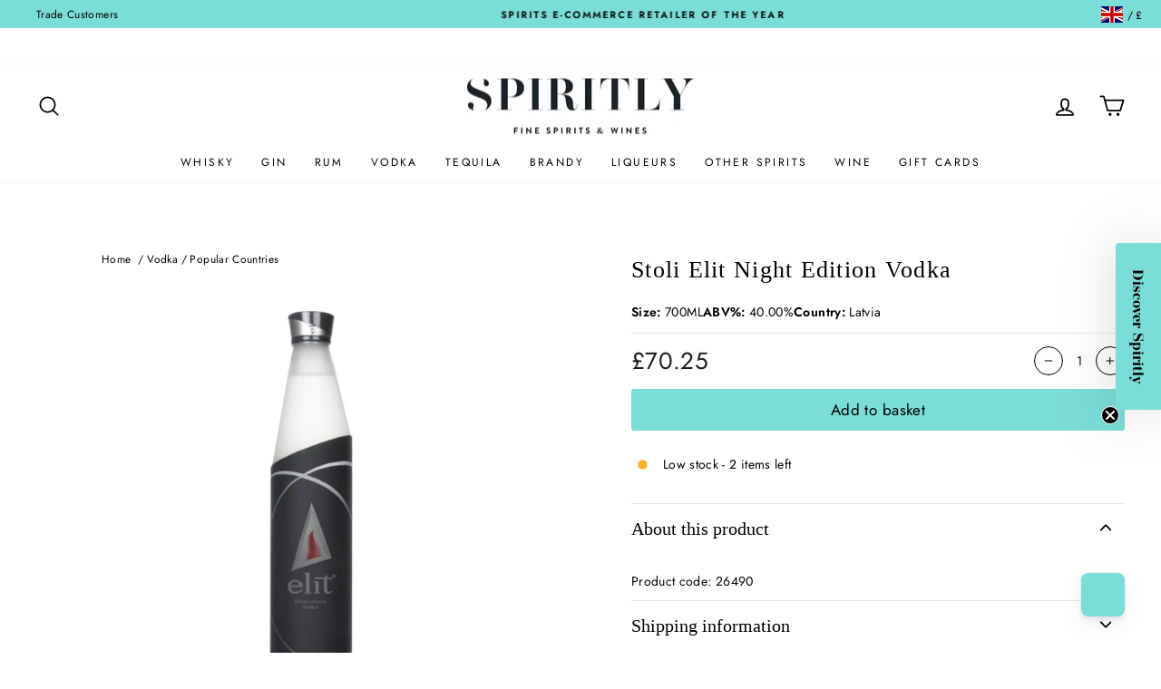

--- FILE ---
content_type: text/javascript; charset=utf-8
request_url: https://spiritly.com/products/stoli-elit-night-edition-vodka.js
body_size: 344
content:
{"id":8284069069052,"title":"Stoli Elit Night Edition Vodka","handle":"stoli-elit-night-edition-vodka","description":"","published_at":"2026-01-26T11:39:34+00:00","created_at":"2024-02-12T10:42:21+00:00","vendor":"Stoli","type":"Non Agency Vodka","tags":["22","CTY_Latvia","Plain","Vodka"],"price":7025,"price_min":7025,"price_max":7025,"available":true,"price_varies":false,"compare_at_price":0,"compare_at_price_min":0,"compare_at_price_max":0,"compare_at_price_varies":false,"variants":[{"id":45181870964988,"title":"Default Title","option1":"Default Title","option2":null,"option3":null,"sku":"26490","requires_shipping":true,"taxable":true,"featured_image":null,"available":true,"name":"Stoli Elit Night Edition Vodka","public_title":null,"options":["Default Title"],"price":7025,"weight":1400,"compare_at_price":0,"inventory_management":"shopify","barcode":"4750021010477","quantity_rule":{"min":1,"max":null,"increment":1},"quantity_price_breaks":[],"requires_selling_plan":false,"selling_plan_allocations":[]}],"images":["\/\/cdn.shopify.com\/s\/files\/1\/0468\/8730\/5378\/files\/Solit-Elit-Night.jpg?v=1708205118"],"featured_image":"\/\/cdn.shopify.com\/s\/files\/1\/0468\/8730\/5378\/files\/Solit-Elit-Night.jpg?v=1708205118","options":[{"name":"Title","position":1,"values":["Default Title"]}],"url":"\/products\/stoli-elit-night-edition-vodka","media":[{"alt":"Stoli Elit Night Edition Vodka - Spiritly","id":33127949140220,"position":1,"preview_image":{"aspect_ratio":1.0,"height":2048,"width":2048,"src":"https:\/\/cdn.shopify.com\/s\/files\/1\/0468\/8730\/5378\/files\/Solit-Elit-Night.jpg?v=1708205118"},"aspect_ratio":1.0,"height":2048,"media_type":"image","src":"https:\/\/cdn.shopify.com\/s\/files\/1\/0468\/8730\/5378\/files\/Solit-Elit-Night.jpg?v=1708205118","width":2048}],"requires_selling_plan":false,"selling_plan_groups":[]}

--- FILE ---
content_type: text/javascript
request_url: https://cdn.shopify.com/extensions/019be6aa-cfd3-7b0e-bc14-485772777033/orderdeadline2-100/assets/bundle.js
body_size: 103141
content:
/*! For license information please see bundle.js.LICENSE.txt */
(()=>{var e={2783:(e,t,n)=>{"use strict";n.d(t,{A:()=>p});var r=n(1601),o=n.n(r),i=n(6314),a=n.n(i),l=n(4417),s=n.n(l),u=new URL(n(477),n.b),d=a()(o()),c=s()(u);d.push([e.id,".c1u0dvELavO81Jjj60zg,\n.c1u0dvELavO81Jjj60zg *, \n.c1u0dvELavO81Jjj60zg *:before,\n.c1u0dvELavO81Jjj60zg *:after{\n    box-sizing: border-box;\n}\n\n.c1u0dvELavO81Jjj60zg{\n    position: relative;\n    display: inline-block;\n    vertical-align: middle;\n    border-radius: 4px;\n    border: 1px solid #ccc;\n    -webkit-appearance: none;\n    font-size: 16px;\n    overflow: hidden;\n}\n\n.c1u0dvELavO81Jjj60zg:before{\n    content: '';\n    z-index: 2;\n    pointer-events: none;\n    position: absolute;\n    top: 50%;\n    right: 8px;\n    margin-top: -6px;\n    width: 12px;\n    height: 12px;\n    background: url("+c+") no-repeat center center;\n    background-size: cover;\n}\n\n.c1u0dvELavO81Jjj60zg label{\n    pointer-events: none;\n    position: absolute;\n    left: 0;\n    top: 0;\n    padding: 4px 8px 0 8px;\n    width: calc(100% - 24px);\n    color: #000;\n    font-size: 12px;\n    white-space: nowrap;\n    overflow: hidden;\n    text-overflow: ellipsis;\n}\n\n.c1u0dvELavO81Jjj60zg select{\n    -webkit-appearance: none;\n    outline: none;\n    width: 100%;\n    padding: 4px 28px 4px 8px;\n    border: 1px solid red;\n    border: none;\n    background: #fff;\n}\n\n/* Select with a label */\n.c1u0dvELavO81Jjj60zg label + select{\n    padding: 24px 28px 4px 8px;\n}\n\n.R2cRdz7O60WI6oYcF_fN{\n    width: 100%;\n}",""]),d.locals={select:"c1u0dvELavO81Jjj60zg","full-width":"R2cRdz7O60WI6oYcF_fN"};const p=d},5818:(e,t,n)=>{"use strict";n.d(t,{A:()=>l});var r=n(1601),o=n.n(r),i=n(6314),a=n.n(i)()(o());a.push([e.id,"/* root */\n.fawxGh38T_pCT2FKFM68,\n.fawxGh38T_pCT2FKFM68 *,\n.fawxGh38T_pCT2FKFM68 *:before,\n.fawxGh38T_pCT2FKFM68 *:after{\n    box-sizing: border-box;\n}\n.fawxGh38T_pCT2FKFM68 div:empty{\n    display: flex;\n}\n.fawxGh38T_pCT2FKFM68{\n    display: flex;\n    flex-wrap: nowrap;\n    align-items: center;\n    gap: var(--od-icon-gap, 16px);\n    margin: var(--od-root-margin, 0);\n    padding: var(--od-root-padding, 16px);\n    color: var(--od-root-color, inherit);\n    font-size: var(--od-root-font-size, inherit);\n    font-weight: var(--od-root-font-weight, normal);\n    line-height: var(--od-root-line-height, inherit);\n    text-align: var(--od-root-alignment, left);\n    cursor: var(--od-root-cursor, initial);\n}\n\n/* Icon col */\n.S9Q5cbNCQZz43VPQVRNp{\n}\n\n/* Message col */\n.vA0XJqzmwG_AYNzQTC_o{\n    flex: 1 1 auto;\n}\n\n/* Icon */\n.Z6ftuLwRtpVdEHjd8AGz svg{\n    width: var(--od-icon-width, 32px);\n    height: auto;\n}\n.Z6ftuLwRtpVdEHjd8AGz svg path{\n    fill: var(--od-icon-color, var(--od-root-color, inherit));\n}\n\n/* Shipping group name */\n.fLy_B3S00F67FYiVsAII{\n    text-decoration: var(--od-shipping-group-name-text-decoration, inherit);\n}\n\n/* Shipping method name */\n.qV0aSjUH2bCLwwZmeSzQ{\n    text-decoration: var(--od-shipping-method-name-text-decoration, inherit);\n}\n\n/* Message */\n.WeFjEEs3oyfNfzsN7QjX{\n    display: var(--od-message-display, inline);\n    color: var(--od-message-color, inherit);\n    font-size: var(--od-message-font-size, inherit);\n    font-weight: var(--od-message-font-weight, inherit);\n}\n\n/* Countdown prompt */\n.QdLaCV0C9CC8DbPcrPta{\n    color: var(--od-countdown-prompt-color, inherit);\n    font-size: var(--od-countdown-prompt-font-size, inherit);\n    font-weight: var(--od-countdown-prompt-font-weight, inherit);\n}\n\n/* Instruction */\n.eNJj042luUF7pcPf3Z6k{\n    display: var(--od-instruction-display, inline);\n    color: var(--od-instruction-color, inherit);\n    font-size: var(--od-instruction-font-size, inherit);\n    font-weight: var(--od-instruction-font-weight, inherit);\n}\n\n/* Countdown */\n.fBBmcpbJCyXf8JB583kT{\n    color: var(--od-countdown-color, inherit);\n    font-size: var(--od-countdown-font-size, inherit);\n    font-weight: var(--od-countdown-font-weight, inherit);\n}\n\n/* Countdown units - don't wrap */\n.mpbPmnrLsMUXkXblDNzR span,\n.iDA1ughuY6arSuonQNjp span,\n.BN2gu79xJ3LgWeIQAD07 span,\n.EbyW_83TjkJJ3l4_8Sbd span{\n    white-space: nowrap;\n}\n\n/* Dates */\n.hK_gv6Z2mBxU3_niRATV{\n    font-size: var(--od-date-font-size, inherit);\n    font-weight: var(--od-date-font-weight, inherit);\n    color: var(--od-date-color, inherit);\n}",""]),a.locals={"od-widget-cart-textual":"fawxGh38T_pCT2FKFM68","od-col-icon":"S9Q5cbNCQZz43VPQVRNp","od-col-message":"vA0XJqzmwG_AYNzQTC_o","od-icon":"Z6ftuLwRtpVdEHjd8AGz","od-shipping-group-name":"fLy_B3S00F67FYiVsAII","od-shipping-method-name":"qV0aSjUH2bCLwwZmeSzQ","od-message":"WeFjEEs3oyfNfzsN7QjX","od-countdown-prompt":"QdLaCV0C9CC8DbPcrPta","od-instruction":"eNJj042luUF7pcPf3Z6k","od-countdown":"fBBmcpbJCyXf8JB583kT","od-days":"mpbPmnrLsMUXkXblDNzR","od-hours":"iDA1ughuY6arSuonQNjp","od-minutes":"BN2gu79xJ3LgWeIQAD07","od-seconds":"EbyW_83TjkJJ3l4_8Sbd","od-date":"hK_gv6Z2mBxU3_niRATV"};const l=a},8770:(e,t,n)=>{"use strict";n.d(t,{A:()=>l});var r=n(1601),o=n.n(r),i=n(6314),a=n.n(i)()(o());a.push([e.id,"/* root */\n.zA7gzY36g4yHEtu5TfBW,\n.zA7gzY36g4yHEtu5TfBW *,\n.zA7gzY36g4yHEtu5TfBW *:before,\n.zA7gzY36g4yHEtu5TfBW *:after{\n    box-sizing: border-box;\n}\n.zA7gzY36g4yHEtu5TfBW div:empty{\n    display: flex;\n}\n.zA7gzY36g4yHEtu5TfBW{\n    display: flex;\n    flex-wrap: nowrap;\n    align-items: center;\n    gap: var(--od-icon-gap, 16px);\n    margin: var(--od-root-margin, 0);\n    padding: var(--od-root-padding, 16px);\n    background-color: var(--od-root-background-color, #fff);\n    border-radius: var(--od-root-border-radius, 4px);\n    border-width: var(--od-root-border-width, 1px);\n    border-style: var(--od-root-border-style, solid);\n    border-color: var(--od-root-border-color, inherit);\n    color: var(--od-root-color, inherit);\n    font-size: var(--od-root-font-size, inherit);\n    line-height: var(--od-root-line-height, inherit);\n    font-weight: var(--od-root-font-weight, normal);\n    text-align: var(--od-root-alignment, left);\n    cursor: var(--od-root-cursor, initial);\n}\n\n/* Icon col */\n.gWJ7Bz06K8I6x30z8jxI{\n}\n\n/* Message col */\n.Qp3bB03HYlBfSK1D5KxP{\n    flex: 1 1 auto;\n}\n\n/* Icon */\n.wm7jVCVd44WIMUCerDMP svg{\n    width: var(--od-icon-width, 32px);\n    height: auto;\n}\n.wm7jVCVd44WIMUCerDMP svg path{\n    fill: var(--od-icon-color, var(--od-root-color, inherit));\n}\n\n/* Shipping group name */\n._h8o3KVp9sQtE3EpfQ22{\n    text-decoration: var(--od-shipping-group-name-text-decoration, inherit);\n}\n\n/* Shipping method name */\n._jbQFfuFXqvKOEMK1qVv{\n    text-decoration: var(--od-shipping-method-name-text-decoration, inherit);\n}\n\n/* Message */\n.uNyo_AFtPek8e903Avt3{\n    display: var(--od-message-display, inline);\n    color: var(--od-message-color, inherit);\n    font-size: var(--od-message-font-size, inherit);\n    font-weight: var(--od-message-font-weight, inherit);\n}\n\n/* Countdown prompt */\n.XA0NgCE5I5hOrWbOnodQ{\n    color: var(--od-countdown-prompt-color, inherit);\n    font-size: var(--od-countdown-prompt-font-size, inherit);\n    font-weight: var(--od-countdown-prompt-font-weight, inherit);\n}\n\n/* Instruction */\n.Pezw_Wg5vw14cP8PmwOQ{\n    display: var(--od-instruction-display, inline);\n    color: var(--od-instruction-color, inherit);\n    font-size: var(--od-instruction-font-size, inherit);\n    font-weight: var(--od-instruction-font-weight, inherit);\n}\n\n/* Countdown */\n.tKknks46jj7lGrXJAHHr{\n    color: var(--od-countdown-color, inherit);\n    font-size: var(--od-countdown-font-size, inherit);\n    font-weight: var(--od-countdown-font-weight, inherit);\n}\n\n/* Countdown units - don't wrap */\n.Bf68lpj1KGVi8zDQ8kQF span,\n.qBySViYT9rFy6z7wkL7T span,\n.JSNwB4insoqp1b2_s5By span,\n.gUgOJMsvu53qfwizgDqX span{\n    white-space: nowrap;\n}\n\n/* Dates */\n.sT0I4zvZLRSYbWCfZ8m0{\n    font-size: var(--od-date-font-size, inherit);\n    font-weight: var(--od-date-font-weight, inherit);\n    color: var(--od-date-color, inherit);\n}",""]),a.locals={"od-widget-product-boxed":"zA7gzY36g4yHEtu5TfBW","od-col-icon":"gWJ7Bz06K8I6x30z8jxI","od-col-message":"Qp3bB03HYlBfSK1D5KxP","od-icon":"wm7jVCVd44WIMUCerDMP","od-shipping-group-name":"_h8o3KVp9sQtE3EpfQ22","od-shipping-method-name":"_jbQFfuFXqvKOEMK1qVv","od-message":"uNyo_AFtPek8e903Avt3","od-countdown-prompt":"XA0NgCE5I5hOrWbOnodQ","od-instruction":"Pezw_Wg5vw14cP8PmwOQ","od-countdown":"tKknks46jj7lGrXJAHHr","od-days":"Bf68lpj1KGVi8zDQ8kQF","od-hours":"qBySViYT9rFy6z7wkL7T","od-minutes":"JSNwB4insoqp1b2_s5By","od-seconds":"gUgOJMsvu53qfwizgDqX","od-date":"sT0I4zvZLRSYbWCfZ8m0"};const l=a},8518:(e,t,n)=>{"use strict";n.d(t,{A:()=>l});var r=n(1601),o=n.n(r),i=n(6314),a=n.n(i)()(o());a.push([e.id,"/* root */\n.rFSCBEqvNZdezQk4TY86,\n.rFSCBEqvNZdezQk4TY86 *,\n.rFSCBEqvNZdezQk4TY86 *:before,\n.rFSCBEqvNZdezQk4TY86 *:after{\n    box-sizing: border-box;\n}\n.rFSCBEqvNZdezQk4TY86 div:empty{\n    display: flex;\n}\n.rFSCBEqvNZdezQk4TY86{\n    margin: var(--od-root-margin, 0);\n    padding: var(--od-root-padding, 16px);\n    font-size: var(--od-root-font-size, inherit);\n    line-height: var(--od-root-line-height, inherit);\n    color: var(--od-root-color, inherit);\n    text-align: var(--od-root-alignment, left);\n    cursor: var(--od-root-cursor, initial);\n}\n\n/* Shipping group name */\n.dwGPyJ1c5pSle0GhWabT{\n    text-decoration: var(--od-shipping-group-name-text-decoration, inherit);\n}\n\n/* Shipping method name */\n.ACq_QC1XyYsnhVegG5ke{\n    text-decoration: var(--od-shipping-method-name-text-decoration, inherit);\n}\n\n/* Message */\n.Q9klQmFPz58iowgSL3yP{\n    color: var(--od-message-color, inherit);\n    font-size: var(--od-message-font-size, inherit);\n    font-weight: var(--od-message-font-weight, inherit);\n}\n\n/* Countdown prompt */\n.GAAvuZ9Cc3Qp14Au0FLt{\n    color: var(--od-countdown-prompt-color, inherit);\n    font-size: var(--od-countdown-prompt-font-size, inherit);\n    font-weight: var(--od-countdown-prompt-font-weight, inherit);\n}\n\n/* Instruction */\n.HPJk2MOtNHCRNuNi5dYY{\n    color: var(--od-instruction-color, inherit);\n    font-size: var(--od-instruction-font-size, inherit);\n    font-weight: var(--od-instruction-font-weight, inherit);\n}\n\n/* Countdown */\n.kBud3RryW2Q9qn5mf8dC{\n    margin: var(--od-countdown-margin, 0);\n}\n\n/* countdown elements */\n.bLc8ppLvwG_EvIjoDbe6{\n    display: inline-flex;\n    flex-wrap: nowrap;\n    gap: 8px;\n    text-align: center;\n}\n\n/* countdown element */\n._3o8mn0s_gbtyz4mki2W{\n    display: flex;\n    flex-wrap: wrap;\n    flex-direction: column;\n    align-items: center;\n    justify-content: center;\n    margin: var(--od-countdown-element-margin, '0px');\n    gap: var(--od-countdown-element-value-label-gap, '4px');\n    width: var(--od-countdown-element-width, '80px');\n    height: var(--od-countdown-element-width, '80px');\n    padding: 4px;\n    background-color: var(--od-countdown-element-background-color, '#000');\n    border-radius: var(--od-countdown-element-border-radius, '3px');\n    border-width: var(--od-countdown-element-border-width, 0);\n    border-style: var(--od-countdown-element-border-style, 'solid');\n    border-color: var(--od-countdown-element-border-color, 'transparent');\n    font-size: var(--od-countdown-element-font-size, '18px');\n    font-weight: var(--od-countdown-element-font-weight, 'bold');\n    color: var(--od-countdown-element-color, '#fff');\n}\n._3o8mn0s_gbtyz4mki2W svg{\n    width: 60%;\n    height: auto;\n}\n._3o8mn0s_gbtyz4mki2W svg path{\n    fill: var(--od-countdown-element-color, '#fff');\n}\n.fLktcEccFKWegYvqsJu8{\n    width: 100%;\n    line-height: 1;\n}\n\n/* countdown label (days/hours/minutes/seconds) */\n.N186x6oJqra1N08M1tz5{\n    width: 100%;\n    font-size: var(--od-countdown-element-label-font-size, '14px');\n    font-weight: var(--od-countdown-element-label-font-weight, 'inherit');\n    color: var(--od-countdown-element-label-color, 'inherit');\n    line-height: 1;\n    white-space: nowrap;\n    overflow: hidden;\n    text-overflow: ellipsis;\n}\n\n/* Dates */\n.JFBeqqgHlOVsFKaaJdOJ{\n    font-size: var(--od-date-font-size, inherit);\n    font-weight: var(--od-date-font-weight, inherit);\n    color: var(--od-date-color, inherit);\n}",""]),a.locals={"od-widget-product-digital":"rFSCBEqvNZdezQk4TY86","od-shipping-group-name":"dwGPyJ1c5pSle0GhWabT","od-shipping-method-name":"ACq_QC1XyYsnhVegG5ke","od-message":"Q9klQmFPz58iowgSL3yP","od-countdown-prompt":"GAAvuZ9Cc3Qp14Au0FLt","od-instruction":"HPJk2MOtNHCRNuNi5dYY","od-countdown":"kBud3RryW2Q9qn5mf8dC","od-countdown-elements":"bLc8ppLvwG_EvIjoDbe6","od-countdown-element":"_3o8mn0s_gbtyz4mki2W","od-countdown-value":"fLktcEccFKWegYvqsJu8","od-countdown-element-label":"N186x6oJqra1N08M1tz5","od-date":"JFBeqqgHlOVsFKaaJdOJ"};const l=a},52:(e,t,n)=>{"use strict";n.d(t,{A:()=>l});var r=n(1601),o=n.n(r),i=n(6314),a=n.n(i)()(o());a.push([e.id,"/* root */\n.htLk2ZZ2rmn3UzCXOjzA,\n.htLk2ZZ2rmn3UzCXOjzA *,\n.htLk2ZZ2rmn3UzCXOjzA *:before,\n.htLk2ZZ2rmn3UzCXOjzA *:after{\n    box-sizing: border-box;\n}\n.htLk2ZZ2rmn3UzCXOjzA div:empty{\n    display: flex;\n}\n.htLk2ZZ2rmn3UzCXOjzA{\n    display: flex;\n    flex-wrap: nowrap;\n    align-items: center;\n    gap: var(--od-icon-gap, 16px);\n    margin: var(--od-root-margin, 0);\n    padding: var(--od-root-padding, 16px);\n    color: var(--od-root-color, inherit);\n    font-size: var(--od-root-font-size, inherit);\n    line-height: var(--od-root-line-height, inherit);\n    font-weight: var(--od-root-font-weight, normal);\n    text-align: var(--od-root-alignment, left);\n    cursor: var(--od-root-cursor, initial);\n}\n\n/* Icon col */\n.aSrAqUwUCuscKH9vYrrE{\n}\n\n/* Message col */\n.A6FvMvkdIwRnIvhBgWll{\n    flex: 1 1 auto;\n}\n\n/* Icon */\n.IZ7XkR6H2BZxBtFeInda svg{\n    width: var(--od-icon-width, 32px);\n    height: auto;\n}\n.IZ7XkR6H2BZxBtFeInda svg path{\n    fill: var(--od-icon-color, var(--od-root-color, inherit));\n}\n\n/* Shipping group name */\n.jpmQyI36TMr_XnaZns8N{\n    text-decoration: var(--od-shipping-group-name-text-decoration, inherit);\n}\n\n/* Shipping method name */\n.MfKDUCxWlts9PO1wUkdt{\n    text-decoration: var(--od-shipping-method-name-text-decoration, inherit);\n}\n\n/* Message */\n.TV1jWOwx3YZFBhlyKZlH{\n    display: var(--od-message-display, inline);\n    color: var(--od-message-color, inherit);\n    font-size: var(--od-message-font-size, inherit);\n    font-weight: var(--od-message-font-weight, inherit);\n}\n\n/* Countdown prompt */\n.wa54tNLEq0pIsIXbvdoM{\n    color: var(--od-countdown-prompt-color, inherit);\n    font-size: var(--od-countdown-prompt-font-size, inherit);\n    font-weight: var(--od-countdown-prompt-font-weight, inherit);\n}\n\n/* Instruction */\n.qznAp71p8RBK9CVQfNqW{\n    display: var(--od-instruction-display, inline);\n    color: var(--od-instruction-color, inherit);\n    font-size: var(--od-instruction-font-size, inherit);\n    font-weight: var(--od-instruction-font-weight, inherit);\n}\n\n/* Countdown */\n.fNa93VZ2cPK2JQplgmmh{\n    color: var(--od-countdown-color, inherit);\n    font-size: var(--od-countdown-font-size, inherit);\n    font-weight: var(--od-countdown-font-weight, inherit);\n}\n\n/* Countdown units - don't wrap */\n.GmCYRN3V1L2CzExmUgQj span,\n.U7IeImxeW88L_ACmv4B6 span,\n.lNpGd3Facatj5_NwMnTW span,\n.bk7CaMVZEci4GUV2WVQg span{\n    white-space: nowrap;\n}\n\n/* Dates */\n.cQCQ07NAQoN3xi4U2fIz{\n    font-size: var(--od-date-font-size, inherit);\n    font-weight: var(--od-date-font-weight, inherit);\n    color: var(--od-date-color, inherit);\n}",""]),a.locals={"od-widget-product-textual":"htLk2ZZ2rmn3UzCXOjzA","od-col-icon":"aSrAqUwUCuscKH9vYrrE","od-col-message":"A6FvMvkdIwRnIvhBgWll","od-icon":"IZ7XkR6H2BZxBtFeInda","od-shipping-group-name":"jpmQyI36TMr_XnaZns8N","od-shipping-method-name":"MfKDUCxWlts9PO1wUkdt","od-message":"TV1jWOwx3YZFBhlyKZlH","od-countdown-prompt":"wa54tNLEq0pIsIXbvdoM","od-instruction":"qznAp71p8RBK9CVQfNqW","od-countdown":"fNa93VZ2cPK2JQplgmmh","od-days":"GmCYRN3V1L2CzExmUgQj","od-hours":"U7IeImxeW88L_ACmv4B6","od-minutes":"lNpGd3Facatj5_NwMnTW","od-seconds":"bk7CaMVZEci4GUV2WVQg","od-date":"cQCQ07NAQoN3xi4U2fIz"};const l=a},8674:(e,t,n)=>{"use strict";n.d(t,{A:()=>l});var r=n(1601),o=n.n(r),i=n(6314),a=n.n(i)()(o());a.push([e.id,"/* root */\n.f_TmW6G1IhQPFwspS2DA,\n.f_TmW6G1IhQPFwspS2DA *,\n.f_TmW6G1IhQPFwspS2DA *:before,\n.f_TmW6G1IhQPFwspS2DA *:after{\n    box-sizing: border-box;\n}\n.f_TmW6G1IhQPFwspS2DA div:empty{\n    display: flex;\n}\n.f_TmW6G1IhQPFwspS2DA{\n    margin: var(--od-root-margin, 0);\n    padding: var(--od-root-padding, 16px);\n    color: var(--od-root-color, inherit);\n    font-size: var(--od-root-font-size, inherit);\n    line-height: var(--od-root-line-height, inherit);\n    font-weight: var(--od-root-font-weight, inherit);\n    cursor: var(--od-root-cursor, initial);\n}\n\n/* Icons */\n.w6k2n8U5ypijVMmMZ8ea{\n    display: flex;\n    flex-wrap: nowrap;\n    gap: var(--od-icon-gap, 12px);\n    justify-content: space-evenly;\n    margin-bottom: 8px;\n}\n.LlBWcu2hVPP0D0YrYsye{\n    display: flex;\n    align-items: center;\n    justify-content: center;\n    width: var(--od-icon-width, 32px);\n    height: var(--od-icon-width, 32px);\n    border-radius: 50%;\n    background: var(--od-icon-background-color, #000);\n    color: var(--od-icon-color, #fff);\n}\n.LlBWcu2hVPP0D0YrYsye svg{\n    width: 50%;\n    height: auto;\n}\n.LlBWcu2hVPP0D0YrYsye svg path{\n    fill: var(--od-icon-color, #fff);\n}\n\n/* Icon gaps */\n.AgPxbRMfqMZ9AWeGej88{\n    display: flex;\n    flex: 1 1 auto;\n    align-items: center;\n}\n.AgPxbRMfqMZ9AWeGej88:before{\n    content: '';\n    display: block;\n    width: 100%;\n    height: var(--od-icon-divider-height, 2px);\n    background-color: var(--od-icon-divider-color, #000);\n}\n\n/* Labels */\n.cCMPqIWNQ6g9cUgVwlCP{\n    color: var(--od-label-color, inherit);\n    font-size: var(--od-label-font-size, inherit);\n    font-weight: var(--od-label-font-weight, bold);\n}\n\n/* Values */\n.sg1TQYnEI8OL7IHhibuZ{\n    color: var(--od-value-color, inherit);\n    font-size: var(--od-value-font-size, inherit);\n    font-weight: var(--od-value-font-weight, inherit);\n}\n\n/* Details cols */\n.FmTNPKZfS_D36apep1ee{\n    display: flex;\n    flex-wrap: nowrap;\n    gap: 12px;\n    justify-content: space-between;\n}\n.FmTNPKZfS_D36apep1ee > div {\n    display: flex;\n    flex-direction: column;\n    flex-basis: 33.3333333%;\n    word-break: break-word;\n}\n\n/* Details (left align second) */\n.FmTNPKZfS_D36apep1ee > div:nth-child(2){\n    text-align: center;\n}\n\n/* Details (right align last) */\n.FmTNPKZfS_D36apep1ee > div:last-child{\n    text-align: right;\n}\n\n/* Details (left align first) */\n.FmTNPKZfS_D36apep1ee > div:first-child{\n    text-align: left;\n}\n\n/* Shipping group name */\n.svjjBrGgFSOPgGaoicc2{\n    text-decoration: var(--od-shipping-group-name-text-decoration, inherit);\n}\n\n/* Shipping method name */\n.kihCEQ5ERBF8UqGI1b0A{\n    text-decoration: var(--od-shipping-method-name-text-decoration, inherit);\n}\n\n/* Message */\n.mDRLup745hSFwow8aCML{\n    margin-bottom: 16px;\n    color: var(--od-message-color, inherit);\n    font-size: var(--od-message-font-size, inherit);\n    font-weight: var(--od-message-font-weight, inherit);\n}\n\n/* Instruction */\n.tMy8Wsqre92pflMiJnqe{\n    margin-top: 16px;\n    color: var(--od-instruction-color, inherit);\n    font-size: var(--od-instruction-font-size, inherit);\n    font-weight: var(--od-instruction-font-weight, inherit);\n}\n\n/* Countdown units - don't wrap */\n.kxjSDENkvYFCdDz8E5ak,\n.H43Zzf5d0P6H58kYos3w,\n.ROZRrdrU06sxaTqPLbPT,\n.s3bI1Bwco9fuzmuH_miC{\n    white-space: nowrap;\n}",""]),a.locals={"od-widget-product-timeline":"f_TmW6G1IhQPFwspS2DA","od-icons":"w6k2n8U5ypijVMmMZ8ea","od-icon":"LlBWcu2hVPP0D0YrYsye","od-icon-gap":"AgPxbRMfqMZ9AWeGej88","od-label":"cCMPqIWNQ6g9cUgVwlCP","od-value":"sg1TQYnEI8OL7IHhibuZ","od-details":"FmTNPKZfS_D36apep1ee","od-shipping-group-name":"svjjBrGgFSOPgGaoicc2","od-shipping-method-name":"kihCEQ5ERBF8UqGI1b0A","od-message":"mDRLup745hSFwow8aCML","od-instruction":"tMy8Wsqre92pflMiJnqe","od-days":"kxjSDENkvYFCdDz8E5ak","od-hours":"H43Zzf5d0P6H58kYos3w","od-minutes":"ROZRrdrU06sxaTqPLbPT","od-seconds":"s3bI1Bwco9fuzmuH_miC"};const l=a},4712:(e,t,n)=>{"use strict";n.d(t,{A:()=>l});var r=n(1601),o=n.n(r),i=n(6314),a=n.n(i)()(o());a.push([e.id,".Tw11KfJcfFfep6VjQo5y,\n.Tw11KfJcfFfep6VjQo5y *,\n.Tw11KfJcfFfep6VjQo5y *:before,\n.Tw11KfJcfFfep6VjQo5y *:after{\n    box-sizing: border-box;\n}\n.Tw11KfJcfFfep6VjQo5y div:empty{\n    display: flex;\n}\n.Tw11KfJcfFfep6VjQo5y{\n    z-index: 999;\n    position: fixed;\n    left: 0;\n    top: 0;\n    display: flex;\n    align-items: center;\n    justify-content: center;\n    text-align: left;\n    width: 100%;\n    height: 100%;\n    padding: 20px;\n    background: rgba(1,1,1,0.4);\n    line-height: var(--od-modal-root-line-height, inherit);\n}\n\n.kXwA9gN9Jva1rFJj3Drj{\n    position:relative;\n    display: flex;\n    flex-direction: column;\n    width: 100%;\n    max-width: 720px;\n    max-height: 100%;\n    border-radius: 4px;\n    background: #fff;\n    overflow: hidden;\n}\n\n.kXwA9gN9Jva1rFJj3Drj > *{\n    width: 100%;\n}\n\n.K25c7wpEShTACGJgaLEm{\n    display: flex;\n    flex-wrap: nowrap;\n    align-items: center;\n    margin: 0;\n    background: var(--od-modal-title-bar-background-color, #eee);\n    color: var(--od-modal-title-bar-color, #000);\n    font-size: 18px;\n    font-weight: bold;\n}\n.K25c7wpEShTACGJgaLEm > *{\n    padding: 8px 16px;\n}\n.K25c7wpEShTACGJgaLEm > *:first-child{\n    flex: 1 1 auto;\n}\n\n._7q5z_kdO2NJrBj5Cqkmt{\n    position:relative;\n    flex: 1 1 auto;\n    width: 100%;\n    height: 100%;\n    padding: 8px;\n    overflow: auto;\n}\n\n.Ogq3V9LXSPabIQ26PT6j{\n    will-change: transform;\n    transition: transform 0.6s 0.001s;\n    position: relative;\n    width: 32px;\n    height: 32px;\n    border-radius: 50%;\n    background: var(--od-modal-close-background-color, #000);\n    color: var(--od-modal-close-color, #fff);\n    font-size: 18px;\n    cursor: pointer;\n}\n.Ogq3V9LXSPabIQ26PT6j:before,\n.Ogq3V9LXSPabIQ26PT6j:after{\n    content: '';\n    display: block;\n    position: absolute;\n    top: 50%;\n    left: 20%;\n    margin-top: -1px;\n    width: 60%;\n    height: 2px;\n    border-radius: 1px;\n    background: var(--od-modal-close-color, #fff);\n}\n.Ogq3V9LXSPabIQ26PT6j:before{\n    transform: rotate(-45deg);\n}\n.Ogq3V9LXSPabIQ26PT6j:after{\n    transform: rotate(45deg);\n}\n.Ogq3V9LXSPabIQ26PT6j:hover{\n    transform: rotate(-180deg);\n}",""]),a.locals={"modal-root":"Tw11KfJcfFfep6VjQo5y","modal-root-box":"kXwA9gN9Jva1rFJj3Drj","modal-title-bar":"K25c7wpEShTACGJgaLEm","modal-content":"_7q5z_kdO2NJrBj5Cqkmt","modal-close":"Ogq3V9LXSPabIQ26PT6j"};const l=a},9368:(e,t,n)=>{"use strict";n.d(t,{A:()=>l});var r=n(1601),o=n.n(r),i=n(6314),a=n.n(i)()(o());a.push([e.id,".JU42fIospQuKhrK_driA{\n    display: flex;\n    gap: 8px;\n}\n.JU42fIospQuKhrK_driA > *{\n    width: 100%;\n    flex: 1 1 auto;\n}\n\n@media all and (max-width: 767px) {\n    .JU42fIospQuKhrK_driA{\n        flex-wrap: wrap;   \n    }\n}\n\n@media all and (min-width: 768px) {\n    .JU42fIospQuKhrK_driA{\n        \n    }\n}",""]),a.locals={"shipping-group-selection":"JU42fIospQuKhrK_driA"};const l=a},7546:(e,t,n)=>{"use strict";n.d(t,{A:()=>l});var r=n(1601),o=n.n(r),i=n(6314),a=n.n(i)()(o());a.push([e.id,".bLK6z14GuPNCOpA0ARhe > *{\n    margin-top: 8px;\n}\n\n.bLK6z14GuPNCOpA0ARhe > *:first-child{\n    margin-top: 0;\n}\n\n.nlAgpkJhxu6aMzzoiAM8{\n    padding: 8px;\n    border-radius: 4px;\n    border-width: 1px;\n    border-style: solid;\n    border-color: var(--od-shipping-method-deselected-border-color, #ccc);\n    background-color: var(--od-shipping-method-deselected-background-color, #fff);\n    color: var(--od-shipping-method-deselected-color, #000);\n}\n.phAHbXOgNCfwFyZyPnOP{\n    min-width: 80px;\n    padding: 8px;\n    border-radius: 4px;\n    border-width: 1px;\n    border-style: solid;\n    border-color: var(--od-shipping-method-deselected-button-border-color, #ccc);\n    background-color: var(--od-shipping-method-deselected-button-background-color, #fff);\n    color: var(--od-shipping-method-deselected-button-color, #000);\n    text-align: center;\n    cursor: pointer;\n}\n\n.msqOZPvdeapIKQnTEG4F{\n    border-width: 1px;\n    border-color: var(--od-shipping-method-selected-border-color, #222);\n    background-color: var(--od-shipping-method-selected-background-color, #fff);\n    color: var(--od-shipping-method-selected-color, #000);\n}\n\n.__2OqEpT6NXmOhXe9ZuU{\n    min-width: 80px;\n    padding: 8px;\n    border-radius: 4px;\n    border-width: 1px;\n    border-style: solid;\n    border-color: var(--od-shipping-method-selected-button-border-color, #ccc);\n    background-color: var(--od-shipping-method-selected-button-background-color, #fff);\n    color: var(--od-shipping-method-selected-button-color, #000);\n    text-align: center;\n    cursor: pointer;\n}\n\n.tnTE3lg4u4kM453x1XQN{\n    margin-bottom: 8px;\n    font-weight: bold;\n}\n\n.EIDwPBLHTP_MQUHB4_wQ{\n    display: flex;\n    flex-wrap: nowrap;\n    align-items: center;\n    width: 100%;\n    margin: 0;\n}\n.EIDwPBLHTP_MQUHB4_wQ > *{\n    padding: 0;\n}\n.oXjUNKONQCtnR1oq0OXw{\n    padding: 0;\n}\n.Y8uavNMTFMXSqA8Jt0YO{\n    padding-right: 8px;\n}\n.Y8uavNMTFMXSqA8Jt0YO svg{\n    shape-rendering: geometricPrecision;\n    width: var(--od-shipping-method-icon-width, 32px);\n    height: auto;\n}\n.nlAgpkJhxu6aMzzoiAM8 .Y8uavNMTFMXSqA8Jt0YO svg path{\n    fill: var(--od-shipping-method-icon-color, var(--od-shipping-method-deselected-color, #000));\n}\n.nlAgpkJhxu6aMzzoiAM8.msqOZPvdeapIKQnTEG4F .Y8uavNMTFMXSqA8Jt0YO svg path{\n    fill: var(--od-shipping-method-icon-color, var(--od-shipping-method-selected-color, #000));\n}\n.qQECkwde3mKtFRdwApf1{\n    padding-left: 8px;\n    white-space: nowrap;\n}\n.oXjUNKONQCtnR1oq0OXw{\n    flex: 1 1 auto;\n}\n\n/* mobiles */\n@media all and (max-width: 767px) {\n    .EIDwPBLHTP_MQUHB4_wQ{\n        gap: 8px;\n        flex-wrap: wrap;\n    }\n    .Y8uavNMTFMXSqA8Jt0YO{\n        display: none;\n    }\n    .qQECkwde3mKtFRdwApf1{\n        width: 100%;\n        text-align: right;\n        padding-left: 0;\n    }\n}",""]),a.locals={"shipping-method-list":"bLK6z14GuPNCOpA0ARhe","shipping-method":"nlAgpkJhxu6aMzzoiAM8","deselected-button":"phAHbXOgNCfwFyZyPnOP",selected:"msqOZPvdeapIKQnTEG4F","selected-button":"__2OqEpT6NXmOhXe9ZuU",name:"tnTE3lg4u4kM453x1XQN","cols-details":"EIDwPBLHTP_MQUHB4_wQ","col-details":"oXjUNKONQCtnR1oq0OXw","col-icon":"Y8uavNMTFMXSqA8Jt0YO","col-selected-state":"qQECkwde3mKtFRdwApf1"};const l=a},6376:(e,t,n)=>{"use strict";n.d(t,{A:()=>l});var r=n(1601),o=n.n(r),i=n(6314),a=n.n(i)()(o());a.push([e.id,"/* root */\n.yngkJiClS7RsJjN6iN1Z,\n.yngkJiClS7RsJjN6iN1Z *,\n.yngkJiClS7RsJjN6iN1Z *:before,\n.yngkJiClS7RsJjN6iN1Z *:after{\n    box-sizing: border-box;\n}\n\n.yngkJiClS7RsJjN6iN1Z{\n    display: block;\n    margin: var(--od-root-margin, 0);\n    padding: var(--od-root-padding, 16px);\n    background-color: var(--od-root-background-color, #fff);\n    border-radius: var(--od-root-border-radius, 4px);\n    border-width: var(--od-root-border-width, 1px);\n    border-style: var(--od-root-border-style, solid);\n    border-color: var(--od-root-border-color, inherit);\n    color: var(--od-root-color, inherit);\n    font-size: var(--od-root-font-size, inherit);\n    line-height: var(--od-root-line-height, inherit);\n    font-weight: var(--od-root-font-weight, normal);\n    text-align: var(--od-root-alignment, left);\n}\n\n/* Message */\n.DV3eDbeTuJwmEueBuSzN{\n}",""]),a.locals={"od-widget-static-message":"yngkJiClS7RsJjN6iN1Z","od-static-message":"DV3eDbeTuJwmEueBuSzN"};const l=a},3614:(e,t,n)=>{"use strict";n.d(t,{A:()=>l});var r=n(1601),o=n.n(r),i=n(6314),a=n.n(i)()(o());a.push([e.id,".GG_oPVwdOHw77fBNsjbD{\n    height: 100%;\n    border-radius: var(--od-all-other-shipping-methods-sm-border-radius, 4px);\n    border: var(--od-all-other-shipping-methods-sm-border-width, 0px) var(--od-all-other-shipping-methods-sm-border-style, solid) var(--od-all-other-shipping-methods-sm-border-color, #ccc);\n    background: var(--od-all-other-shipping-methods-sm-background-color, #fff);\n    padding: var(--od-all-other-shipping-methods-sm-padding, 4px);\n    color: var(--od-all-other-shipping-methods-sm-color, #222222);\n    font-size: var(--od-all-other-shipping-methods-sm-font-size, 14px);\n    line-height: var(--od-all-other-shipping-methods-sm-line-height, inherit);\n}\n.zdWODz2qr0bzgNXUhWnb{\n    font-weight: var(--od-all-other-shipping-methods-sm-font-weight, inherit);\n}",""]),a.locals={"other-shipping-method":"GG_oPVwdOHw77fBNsjbD","other-shipping-method-name":"zdWODz2qr0bzgNXUhWnb"};const l=a},3884:(e,t,n)=>{"use strict";n.d(t,{A:()=>l});var r=n(1601),o=n.n(r),i=n(6314),a=n.n(i)()(o());a.push([e.id,".PQMmiVeTvGkcem1ODjq8{\n    --od-all-other-shipping-methods-per-row: 1;\n    --od-all-other-shipping-methods-gap: 4px;\n    --od-all-other-shipping-methods-root-margin: var(--od-all-other-shipping-methods-gap, 4px) 0px;\n    --od-all-other-shipping-methods-root-padding: 0px;\n\n    /* Derived vars */\n    --od-all-other-shipping-methods-gap-count: calc(var(--od-all-other-shipping-methods-per-row, 1) - 1);\n    --od-all-other-shipping-methods-gap-total-px: calc(var(--od-all-other-shipping-methods-gap-count, 0) * var(--od-all-other-shipping-methods-gap, 4px));\n    --od-all-other-shipping-methods-item-width: calc((100% - var(--od-all-other-shipping-methods-gap-total-px, 0px)) / var(--od-all-other-shipping-methods-per-row, 1));\n\n    /* Shipping method vars */\n    --od-all-other-shipping-methods-sm-background-color: #fff;\n    --od-all-other-shipping-methods-sm-border-radius: 4px;\n    --od-all-other-shipping-methods-sm-border-width: 0;\n    --od-all-other-shipping-methods-sm-border-style: solid;\n    --od-all-other-shipping-methods-sm-border-color: #eee;\n    --od-all-other-shipping-methods-sm-color: inherit;\n    --od-all-other-shipping-methods-sm-font-size: 14px;\n    --od-all-other-shipping-methods-sm-line-height: inherit;\n\n    /* Margin / padding */\n    margin: var(--od-all-other-shipping-methods-root-margin, 0px);\n    padding: var(--od-all-other-shipping-methods-root-padding, 0px);\n}\n\n.J94Qryf9VQmccvxGnA0B{\n    container-type: inline-size; /* Allows us to use a @container query to determine if we have room for x cols */\n    display: flex;\n    flex-direction: row;\n    flex-wrap: wrap;\n    width: 100%;\n    gap: var(--od-all-other-shipping-methods-gap, 4px);\n}\n.J94Qryf9VQmccvxGnA0B > *{\n    width: 100%;    \n}\n\n.UKn1EZDj1bVnswRLqgBc{\n    margin-top: 8px;\n    text-align: left;\n    text-decoration: underline;\n    cursor: pointer;\n}\n\n/* Allow multiple per row if container with is at least 400px */\n@container (min-width: 400px) {\n    .J94Qryf9VQmccvxGnA0B > *{\n        width: var(--od-all-other-shipping-methods-item-width, 100%);\n    } \n}",""]),a.locals={"all-other-shipping-methods":"PQMmiVeTvGkcem1ODjq8","all-other-shipping-methods-items":"J94Qryf9VQmccvxGnA0B","all-other-shipping-methods-toggle":"UKn1EZDj1bVnswRLqgBc"};const l=a},6314:e=>{"use strict";e.exports=function(e){var t=[];return t.toString=function(){return this.map((function(t){var n="",r=void 0!==t[5];return t[4]&&(n+="@supports (".concat(t[4],") {")),t[2]&&(n+="@media ".concat(t[2]," {")),r&&(n+="@layer".concat(t[5].length>0?" ".concat(t[5]):""," {")),n+=e(t),r&&(n+="}"),t[2]&&(n+="}"),t[4]&&(n+="}"),n})).join("")},t.i=function(e,n,r,o,i){"string"==typeof e&&(e=[[null,e,void 0]]);var a={};if(r)for(var l=0;l<this.length;l++){var s=this[l][0];null!=s&&(a[s]=!0)}for(var u=0;u<e.length;u++){var d=[].concat(e[u]);r&&a[d[0]]||(void 0!==i&&(void 0===d[5]||(d[1]="@layer".concat(d[5].length>0?" ".concat(d[5]):""," {").concat(d[1],"}")),d[5]=i),n&&(d[2]?(d[1]="@media ".concat(d[2]," {").concat(d[1],"}"),d[2]=n):d[2]=n),o&&(d[4]?(d[1]="@supports (".concat(d[4],") {").concat(d[1],"}"),d[4]=o):d[4]="".concat(o)),t.push(d))}},t}},4417:e=>{"use strict";e.exports=function(e,t){return t||(t={}),e?(e=String(e.__esModule?e.default:e),/^['"].*['"]$/.test(e)&&(e=e.slice(1,-1)),t.hash&&(e+=t.hash),/["'() \t\n]|(%20)/.test(e)||t.needQuotes?'"'.concat(e.replace(/"/g,'\\"').replace(/\n/g,"\\n"),'"'):e):e}},1601:e=>{"use strict";e.exports=function(e){return e[1]}},4353:function(e){e.exports=function(){"use strict";var e=1e3,t=6e4,n=36e5,r="millisecond",o="second",i="minute",a="hour",l="day",s="week",u="month",d="quarter",c="year",p="date",f="Invalid Date",m=/^(\d{4})[-/]?(\d{1,2})?[-/]?(\d{0,2})[Tt\s]*(\d{1,2})?:?(\d{1,2})?:?(\d{1,2})?[.:]?(\d+)?$/,h=/\[([^\]]+)]|Y{1,4}|M{1,4}|D{1,2}|d{1,4}|H{1,2}|h{1,2}|a|A|m{1,2}|s{1,2}|Z{1,2}|SSS/g,g={name:"en",weekdays:"Sunday_Monday_Tuesday_Wednesday_Thursday_Friday_Saturday".split("_"),months:"January_February_March_April_May_June_July_August_September_October_November_December".split("_"),ordinal:function(e){var t=["th","st","nd","rd"],n=e%100;return"["+e+(t[(n-20)%10]||t[n]||t[0])+"]"}},y=function(e,t,n){var r=String(e);return!r||r.length>=t?e:""+Array(t+1-r.length).join(n)+e},v={s:y,z:function(e){var t=-e.utcOffset(),n=Math.abs(t),r=Math.floor(n/60),o=n%60;return(t<=0?"+":"-")+y(r,2,"0")+":"+y(o,2,"0")},m:function e(t,n){if(t.date()<n.date())return-e(n,t);var r=12*(n.year()-t.year())+(n.month()-t.month()),o=t.clone().add(r,u),i=n-o<0,a=t.clone().add(r+(i?-1:1),u);return+(-(r+(n-o)/(i?o-a:a-o))||0)},a:function(e){return e<0?Math.ceil(e)||0:Math.floor(e)},p:function(e){return{M:u,y:c,w:s,d:l,D:p,h:a,m:i,s:o,ms:r,Q:d}[e]||String(e||"").toLowerCase().replace(/s$/,"")},u:function(e){return void 0===e}},b="en",w={};w[b]=g;var S="$isDayjsObject",M=function(e){return e instanceof D||!(!e||!e[S])},_=function e(t,n,r){var o;if(!t)return b;if("string"==typeof t){var i=t.toLowerCase();w[i]&&(o=i),n&&(w[i]=n,o=i);var a=t.split("-");if(!o&&a.length>1)return e(a[0])}else{var l=t.name;w[l]=t,o=l}return!r&&o&&(b=o),o||!r&&b},k=function(e,t){if(M(e))return e.clone();var n="object"==typeof t?t:{};return n.date=e,n.args=arguments,new D(n)},x=v;x.l=_,x.i=M,x.w=function(e,t){return k(e,{locale:t.$L,utc:t.$u,x:t.$x,$offset:t.$offset})};var D=function(){function g(e){this.$L=_(e.locale,null,!0),this.parse(e),this.$x=this.$x||e.x||{},this[S]=!0}var y=g.prototype;return y.parse=function(e){this.$d=function(e){var t=e.date,n=e.utc;if(null===t)return new Date(NaN);if(x.u(t))return new Date;if(t instanceof Date)return new Date(t);if("string"==typeof t&&!/Z$/i.test(t)){var r=t.match(m);if(r){var o=r[2]-1||0,i=(r[7]||"0").substring(0,3);return n?new Date(Date.UTC(r[1],o,r[3]||1,r[4]||0,r[5]||0,r[6]||0,i)):new Date(r[1],o,r[3]||1,r[4]||0,r[5]||0,r[6]||0,i)}}return new Date(t)}(e),this.init()},y.init=function(){var e=this.$d;this.$y=e.getFullYear(),this.$M=e.getMonth(),this.$D=e.getDate(),this.$W=e.getDay(),this.$H=e.getHours(),this.$m=e.getMinutes(),this.$s=e.getSeconds(),this.$ms=e.getMilliseconds()},y.$utils=function(){return x},y.isValid=function(){return!(this.$d.toString()===f)},y.isSame=function(e,t){var n=k(e);return this.startOf(t)<=n&&n<=this.endOf(t)},y.isAfter=function(e,t){return k(e)<this.startOf(t)},y.isBefore=function(e,t){return this.endOf(t)<k(e)},y.$g=function(e,t,n){return x.u(e)?this[t]:this.set(n,e)},y.unix=function(){return Math.floor(this.valueOf()/1e3)},y.valueOf=function(){return this.$d.getTime()},y.startOf=function(e,t){var n=this,r=!!x.u(t)||t,d=x.p(e),f=function(e,t){var o=x.w(n.$u?Date.UTC(n.$y,t,e):new Date(n.$y,t,e),n);return r?o:o.endOf(l)},m=function(e,t){return x.w(n.toDate()[e].apply(n.toDate("s"),(r?[0,0,0,0]:[23,59,59,999]).slice(t)),n)},h=this.$W,g=this.$M,y=this.$D,v="set"+(this.$u?"UTC":"");switch(d){case c:return r?f(1,0):f(31,11);case u:return r?f(1,g):f(0,g+1);case s:var b=this.$locale().weekStart||0,w=(h<b?h+7:h)-b;return f(r?y-w:y+(6-w),g);case l:case p:return m(v+"Hours",0);case a:return m(v+"Minutes",1);case i:return m(v+"Seconds",2);case o:return m(v+"Milliseconds",3);default:return this.clone()}},y.endOf=function(e){return this.startOf(e,!1)},y.$set=function(e,t){var n,s=x.p(e),d="set"+(this.$u?"UTC":""),f=(n={},n[l]=d+"Date",n[p]=d+"Date",n[u]=d+"Month",n[c]=d+"FullYear",n[a]=d+"Hours",n[i]=d+"Minutes",n[o]=d+"Seconds",n[r]=d+"Milliseconds",n)[s],m=s===l?this.$D+(t-this.$W):t;if(s===u||s===c){var h=this.clone().set(p,1);h.$d[f](m),h.init(),this.$d=h.set(p,Math.min(this.$D,h.daysInMonth())).$d}else f&&this.$d[f](m);return this.init(),this},y.set=function(e,t){return this.clone().$set(e,t)},y.get=function(e){return this[x.p(e)]()},y.add=function(r,d){var p,f=this;r=Number(r);var m=x.p(d),h=function(e){var t=k(f);return x.w(t.date(t.date()+Math.round(e*r)),f)};if(m===u)return this.set(u,this.$M+r);if(m===c)return this.set(c,this.$y+r);if(m===l)return h(1);if(m===s)return h(7);var g=(p={},p[i]=t,p[a]=n,p[o]=e,p)[m]||1,y=this.$d.getTime()+r*g;return x.w(y,this)},y.subtract=function(e,t){return this.add(-1*e,t)},y.format=function(e){var t=this,n=this.$locale();if(!this.isValid())return n.invalidDate||f;var r=e||"YYYY-MM-DDTHH:mm:ssZ",o=x.z(this),i=this.$H,a=this.$m,l=this.$M,s=n.weekdays,u=n.months,d=n.meridiem,c=function(e,n,o,i){return e&&(e[n]||e(t,r))||o[n].slice(0,i)},p=function(e){return x.s(i%12||12,e,"0")},m=d||function(e,t,n){var r=e<12?"AM":"PM";return n?r.toLowerCase():r};return r.replace(h,(function(e,r){return r||function(e){switch(e){case"YY":return String(t.$y).slice(-2);case"YYYY":return x.s(t.$y,4,"0");case"M":return l+1;case"MM":return x.s(l+1,2,"0");case"MMM":return c(n.monthsShort,l,u,3);case"MMMM":return c(u,l);case"D":return t.$D;case"DD":return x.s(t.$D,2,"0");case"d":return String(t.$W);case"dd":return c(n.weekdaysMin,t.$W,s,2);case"ddd":return c(n.weekdaysShort,t.$W,s,3);case"dddd":return s[t.$W];case"H":return String(i);case"HH":return x.s(i,2,"0");case"h":return p(1);case"hh":return p(2);case"a":return m(i,a,!0);case"A":return m(i,a,!1);case"m":return String(a);case"mm":return x.s(a,2,"0");case"s":return String(t.$s);case"ss":return x.s(t.$s,2,"0");case"SSS":return x.s(t.$ms,3,"0");case"Z":return o}return null}(e)||o.replace(":","")}))},y.utcOffset=function(){return 15*-Math.round(this.$d.getTimezoneOffset()/15)},y.diff=function(r,p,f){var m,h=this,g=x.p(p),y=k(r),v=(y.utcOffset()-this.utcOffset())*t,b=this-y,w=function(){return x.m(h,y)};switch(g){case c:m=w()/12;break;case u:m=w();break;case d:m=w()/3;break;case s:m=(b-v)/6048e5;break;case l:m=(b-v)/864e5;break;case a:m=b/n;break;case i:m=b/t;break;case o:m=b/e;break;default:m=b}return f?m:x.a(m)},y.daysInMonth=function(){return this.endOf(u).$D},y.$locale=function(){return w[this.$L]},y.locale=function(e,t){if(!e)return this.$L;var n=this.clone(),r=_(e,t,!0);return r&&(n.$L=r),n},y.clone=function(){return x.w(this.$d,this)},y.toDate=function(){return new Date(this.valueOf())},y.toJSON=function(){return this.isValid()?this.toISOString():null},y.toISOString=function(){return this.$d.toISOString()},y.toString=function(){return this.$d.toUTCString()},g}(),E=D.prototype;return k.prototype=E,[["$ms",r],["$s",o],["$m",i],["$H",a],["$W",l],["$M",u],["$y",c],["$D",p]].forEach((function(e){E[e[1]]=function(t){return this.$g(t,e[0],e[1])}})),k.extend=function(e,t){return e.$i||(e(t,D,k),e.$i=!0),k},k.locale=_,k.isDayjs=M,k.unix=function(e){return k(1e3*e)},k.en=w[b],k.Ls=w,k.p={},k}()},2355:function(e,t,n){e.exports=function(e){"use strict";function t(e){return e&&"object"==typeof e&&"default"in e?e:{default:e}}var n=t(e),r={name:"am",weekdays:"እሑድ_ሰኞ_ማክሰኞ_ረቡዕ_ሐሙስ_አርብ_ቅዳሜ".split("_"),weekdaysShort:"እሑድ_ሰኞ_ማክሰ_ረቡዕ_ሐሙስ_አርብ_ቅዳሜ".split("_"),weekdaysMin:"እሑ_ሰኞ_ማክ_ረቡ_ሐሙ_አር_ቅዳ".split("_"),months:"ጃንዋሪ_ፌብሯሪ_ማርች_ኤፕሪል_ሜይ_ጁን_ጁላይ_ኦገስት_ሴፕቴምበር_ኦክቶበር_ኖቬምበር_ዲሴምበር".split("_"),monthsShort:"ጃንዋ_ፌብሯ_ማርች_ኤፕሪ_ሜይ_ጁን_ጁላይ_ኦገስ_ሴፕቴ_ኦክቶ_ኖቬም_ዲሴም".split("_"),weekStart:1,yearStart:4,relativeTime:{future:"በ%s",past:"%s በፊት",s:"ጥቂት ሰከንዶች",m:"አንድ ደቂቃ",mm:"%d ደቂቃዎች",h:"አንድ ሰዓት",hh:"%d ሰዓታት",d:"አንድ ቀን",dd:"%d ቀናት",M:"አንድ ወር",MM:"%d ወራት",y:"አንድ ዓመት",yy:"%d ዓመታት"},formats:{LT:"HH:mm",LTS:"HH:mm:ss",L:"DD/MM/YYYY",LL:"MMMM D ፣ YYYY",LLL:"MMMM D ፣ YYYY HH:mm",LLLL:"dddd ፣ MMMM D ፣ YYYY HH:mm"},ordinal:function(e){return e+"ኛ"}};return n.default.locale(r,null,!0),r}(n(4353))},2338:function(e,t,n){e.exports=function(e){"use strict";function t(e){return e&&"object"==typeof e&&"default"in e?e:{default:e}}var n=t(e),r="يناير_فبراير_مارس_أبريل_مايو_يونيو_يوليو_أغسطس_سبتمبر_أكتوبر_نوفمبر_ديسمبر".split("_"),o={1:"١",2:"٢",3:"٣",4:"٤",5:"٥",6:"٦",7:"٧",8:"٨",9:"٩",0:"٠"},i={"١":"1","٢":"2","٣":"3","٤":"4","٥":"5","٦":"6","٧":"7","٨":"8","٩":"9","٠":"0"},a={name:"ar",weekdays:"الأحد_الإثنين_الثلاثاء_الأربعاء_الخميس_الجمعة_السبت".split("_"),weekdaysShort:"أحد_إثنين_ثلاثاء_أربعاء_خميس_جمعة_سبت".split("_"),weekdaysMin:"ح_ن_ث_ر_خ_ج_س".split("_"),months:r,monthsShort:r,weekStart:6,meridiem:function(e){return e>12?"م":"ص"},relativeTime:{future:"بعد %s",past:"منذ %s",s:"ثانية واحدة",m:"دقيقة واحدة",mm:"%d دقائق",h:"ساعة واحدة",hh:"%d ساعات",d:"يوم واحد",dd:"%d أيام",M:"شهر واحد",MM:"%d أشهر",y:"عام واحد",yy:"%d أعوام"},preparse:function(e){return e.replace(/[١٢٣٤٥٦٧٨٩٠]/g,(function(e){return i[e]})).replace(/،/g,",")},postformat:function(e){return e.replace(/\d/g,(function(e){return o[e]})).replace(/,/g,"،")},ordinal:function(e){return e},formats:{LT:"HH:mm",LTS:"HH:mm:ss",L:"D/‏M/‏YYYY",LL:"D MMMM YYYY",LLL:"D MMMM YYYY HH:mm",LLLL:"dddd D MMMM YYYY HH:mm"}};return n.default.locale(a,null,!0),a}(n(4353))},9751:function(e,t,n){e.exports=function(e){"use strict";function t(e){return e&&"object"==typeof e&&"default"in e?e:{default:e}}var n=t(e);function r(e){return e>1&&e<5&&1!=~~(e/10)}function o(e,t,n,o){var i=e+" ";switch(n){case"s":return t||o?"pár sekund":"pár sekundami";case"m":return t?"minuta":o?"minutu":"minutou";case"mm":return t||o?i+(r(e)?"minuty":"minut"):i+"minutami";case"h":return t?"hodina":o?"hodinu":"hodinou";case"hh":return t||o?i+(r(e)?"hodiny":"hodin"):i+"hodinami";case"d":return t||o?"den":"dnem";case"dd":return t||o?i+(r(e)?"dny":"dní"):i+"dny";case"M":return t||o?"měsíc":"měsícem";case"MM":return t||o?i+(r(e)?"měsíce":"měsíců"):i+"měsíci";case"y":return t||o?"rok":"rokem";case"yy":return t||o?i+(r(e)?"roky":"let"):i+"lety"}}var i={name:"cs",weekdays:"neděle_pondělí_úterý_středa_čtvrtek_pátek_sobota".split("_"),weekdaysShort:"ne_po_út_st_čt_pá_so".split("_"),weekdaysMin:"ne_po_út_st_čt_pá_so".split("_"),months:"leden_únor_březen_duben_květen_červen_červenec_srpen_září_říjen_listopad_prosinec".split("_"),monthsShort:"led_úno_bře_dub_kvě_čvn_čvc_srp_zář_říj_lis_pro".split("_"),weekStart:1,yearStart:4,ordinal:function(e){return e+"."},formats:{LT:"H:mm",LTS:"H:mm:ss",L:"DD.MM.YYYY",LL:"D. MMMM YYYY",LLL:"D. MMMM YYYY H:mm",LLLL:"dddd D. MMMM YYYY H:mm",l:"D. M. YYYY"},relativeTime:{future:"za %s",past:"před %s",s:o,m:o,mm:o,h:o,hh:o,d:o,dd:o,M:o,MM:o,y:o,yy:o}};return n.default.locale(i,null,!0),i}(n(4353))},2706:function(e,t,n){e.exports=function(e){"use strict";function t(e){return e&&"object"==typeof e&&"default"in e?e:{default:e}}var n=t(e),r={name:"da",weekdays:"søndag_mandag_tirsdag_onsdag_torsdag_fredag_lørdag".split("_"),weekdaysShort:"søn._man._tirs._ons._tors._fre._lør.".split("_"),weekdaysMin:"sø._ma._ti._on._to._fr._lø.".split("_"),months:"januar_februar_marts_april_maj_juni_juli_august_september_oktober_november_december".split("_"),monthsShort:"jan._feb._mar._apr._maj_juni_juli_aug._sept._okt._nov._dec.".split("_"),weekStart:1,ordinal:function(e){return e+"."},formats:{LT:"HH:mm",LTS:"HH:mm:ss",L:"DD.MM.YYYY",LL:"D. MMMM YYYY",LLL:"D. MMMM YYYY HH:mm",LLLL:"dddd [d.] D. MMMM YYYY [kl.] HH:mm"},relativeTime:{future:"om %s",past:"%s siden",s:"få sekunder",m:"et minut",mm:"%d minutter",h:"en time",hh:"%d timer",d:"en dag",dd:"%d dage",M:"en måned",MM:"%d måneder",y:"et år",yy:"%d år"}};return n.default.locale(r,null,!0),r}(n(4353))},494:function(e,t,n){e.exports=function(e){"use strict";function t(e){return e&&"object"==typeof e&&"default"in e?e:{default:e}}var n=t(e),r={s:"ein paar Sekunden",m:["eine Minute","einer Minute"],mm:"%d Minuten",h:["eine Stunde","einer Stunde"],hh:"%d Stunden",d:["ein Tag","einem Tag"],dd:["%d Tage","%d Tagen"],M:["ein Monat","einem Monat"],MM:["%d Monate","%d Monaten"],y:["ein Jahr","einem Jahr"],yy:["%d Jahre","%d Jahren"]};function o(e,t,n){var o=r[n];return Array.isArray(o)&&(o=o[t?0:1]),o.replace("%d",e)}var i={name:"de",weekdays:"Sonntag_Montag_Dienstag_Mittwoch_Donnerstag_Freitag_Samstag".split("_"),weekdaysShort:"So._Mo._Di._Mi._Do._Fr._Sa.".split("_"),weekdaysMin:"So_Mo_Di_Mi_Do_Fr_Sa".split("_"),months:"Januar_Februar_März_April_Mai_Juni_Juli_August_September_Oktober_November_Dezember".split("_"),monthsShort:"Jan._Feb._März_Apr._Mai_Juni_Juli_Aug._Sept._Okt._Nov._Dez.".split("_"),ordinal:function(e){return e+"."},weekStart:1,yearStart:4,formats:{LTS:"HH:mm:ss",LT:"HH:mm",L:"DD.MM.YYYY",LL:"D. MMMM YYYY",LLL:"D. MMMM YYYY HH:mm",LLLL:"dddd, D. MMMM YYYY HH:mm"},relativeTime:{future:"in %s",past:"vor %s",s:o,m:o,mm:o,h:o,hh:o,d:o,dd:o,M:o,MM:o,y:o,yy:o}};return n.default.locale(i,null,!0),i}(n(4353))},4072:function(e,t,n){e.exports=function(e){"use strict";function t(e){return e&&"object"==typeof e&&"default"in e?e:{default:e}}var n=t(e),r={name:"el",weekdays:"Κυριακή_Δευτέρα_Τρίτη_Τετάρτη_Πέμπτη_Παρασκευή_Σάββατο".split("_"),weekdaysShort:"Κυρ_Δευ_Τρι_Τετ_Πεμ_Παρ_Σαβ".split("_"),weekdaysMin:"Κυ_Δε_Τρ_Τε_Πε_Πα_Σα".split("_"),months:"Ιανουάριος_Φεβρουάριος_Μάρτιος_Απρίλιος_Μάιος_Ιούνιος_Ιούλιος_Αύγουστος_Σεπτέμβριος_Οκτώβριος_Νοέμβριος_Δεκέμβριος".split("_"),monthsShort:"Ιαν_Φεβ_Μαρ_Απρ_Μαι_Ιουν_Ιουλ_Αυγ_Σεπτ_Οκτ_Νοε_Δεκ".split("_"),ordinal:function(e){return e},weekStart:1,relativeTime:{future:"σε %s",past:"πριν %s",s:"μερικά δευτερόλεπτα",m:"ένα λεπτό",mm:"%d λεπτά",h:"μία ώρα",hh:"%d ώρες",d:"μία μέρα",dd:"%d μέρες",M:"ένα μήνα",MM:"%d μήνες",y:"ένα χρόνο",yy:"%d χρόνια"},formats:{LT:"h:mm A",LTS:"h:mm:ss A",L:"DD/MM/YYYY",LL:"D MMMM YYYY",LLL:"D MMMM YYYY h:mm A",LLLL:"dddd, D MMMM YYYY h:mm A"}};return n.default.locale(r,null,!0),r}(n(4353))},5826:function(e){e.exports=function(){"use strict";return{name:"en",weekdays:"Sunday_Monday_Tuesday_Wednesday_Thursday_Friday_Saturday".split("_"),months:"January_February_March_April_May_June_July_August_September_October_November_December".split("_"),ordinal:function(e){var t=["th","st","nd","rd"],n=e%100;return"["+e+(t[(n-20)%10]||t[n]||t[0])+"]"}}}()},7317:function(e,t,n){e.exports=function(e){"use strict";function t(e){return e&&"object"==typeof e&&"default"in e?e:{default:e}}var n=t(e),r={name:"es",monthsShort:"ene_feb_mar_abr_may_jun_jul_ago_sep_oct_nov_dic".split("_"),weekdays:"domingo_lunes_martes_miércoles_jueves_viernes_sábado".split("_"),weekdaysShort:"dom._lun._mar._mié._jue._vie._sáb.".split("_"),weekdaysMin:"do_lu_ma_mi_ju_vi_sá".split("_"),months:"enero_febrero_marzo_abril_mayo_junio_julio_agosto_septiembre_octubre_noviembre_diciembre".split("_"),weekStart:1,formats:{LT:"H:mm",LTS:"H:mm:ss",L:"DD/MM/YYYY",LL:"D [de] MMMM [de] YYYY",LLL:"D [de] MMMM [de] YYYY H:mm",LLLL:"dddd, D [de] MMMM [de] YYYY H:mm"},relativeTime:{future:"en %s",past:"hace %s",s:"unos segundos",m:"un minuto",mm:"%d minutos",h:"una hora",hh:"%d horas",d:"un día",dd:"%d días",M:"un mes",MM:"%d meses",y:"un año",yy:"%d años"},ordinal:function(e){return e+"º"}};return n.default.locale(r,null,!0),r}(n(4353))},9964:function(e,t,n){e.exports=function(e){"use strict";function t(e){return e&&"object"==typeof e&&"default"in e?e:{default:e}}var n=t(e);function r(e,t,n,r){var o={s:"muutama sekunti",m:"minuutti",mm:"%d minuuttia",h:"tunti",hh:"%d tuntia",d:"päivä",dd:"%d päivää",M:"kuukausi",MM:"%d kuukautta",y:"vuosi",yy:"%d vuotta",numbers:"nolla_yksi_kaksi_kolme_neljä_viisi_kuusi_seitsemän_kahdeksan_yhdeksän".split("_")},i={s:"muutaman sekunnin",m:"minuutin",mm:"%d minuutin",h:"tunnin",hh:"%d tunnin",d:"päivän",dd:"%d päivän",M:"kuukauden",MM:"%d kuukauden",y:"vuoden",yy:"%d vuoden",numbers:"nollan_yhden_kahden_kolmen_neljän_viiden_kuuden_seitsemän_kahdeksan_yhdeksän".split("_")},a=r&&!t?i:o,l=a[n];return e<10?l.replace("%d",a.numbers[e]):l.replace("%d",e)}var o={name:"fi",weekdays:"sunnuntai_maanantai_tiistai_keskiviikko_torstai_perjantai_lauantai".split("_"),weekdaysShort:"su_ma_ti_ke_to_pe_la".split("_"),weekdaysMin:"su_ma_ti_ke_to_pe_la".split("_"),months:"tammikuu_helmikuu_maaliskuu_huhtikuu_toukokuu_kesäkuu_heinäkuu_elokuu_syyskuu_lokakuu_marraskuu_joulukuu".split("_"),monthsShort:"tammi_helmi_maalis_huhti_touko_kesä_heinä_elo_syys_loka_marras_joulu".split("_"),ordinal:function(e){return e+"."},weekStart:1,yearStart:4,relativeTime:{future:"%s päästä",past:"%s sitten",s:r,m:r,mm:r,h:r,hh:r,d:r,dd:r,M:r,MM:r,y:r,yy:r},formats:{LT:"HH.mm",LTS:"HH.mm.ss",L:"DD.MM.YYYY",LL:"D. MMMM[ta] YYYY",LLL:"D. MMMM[ta] YYYY, [klo] HH.mm",LLLL:"dddd, D. MMMM[ta] YYYY, [klo] HH.mm",l:"D.M.YYYY",ll:"D. MMM YYYY",lll:"D. MMM YYYY, [klo] HH.mm",llll:"ddd, D. MMM YYYY, [klo] HH.mm"}};return n.default.locale(o,null,!0),o}(n(4353))},813:function(e,t,n){e.exports=function(e){"use strict";function t(e){return e&&"object"==typeof e&&"default"in e?e:{default:e}}var n=t(e),r={name:"fr",weekdays:"dimanche_lundi_mardi_mercredi_jeudi_vendredi_samedi".split("_"),weekdaysShort:"dim._lun._mar._mer._jeu._ven._sam.".split("_"),weekdaysMin:"di_lu_ma_me_je_ve_sa".split("_"),months:"janvier_février_mars_avril_mai_juin_juillet_août_septembre_octobre_novembre_décembre".split("_"),monthsShort:"janv._févr._mars_avr._mai_juin_juil._août_sept._oct._nov._déc.".split("_"),weekStart:1,yearStart:4,formats:{LT:"HH:mm",LTS:"HH:mm:ss",L:"DD/MM/YYYY",LL:"D MMMM YYYY",LLL:"D MMMM YYYY HH:mm",LLLL:"dddd D MMMM YYYY HH:mm"},relativeTime:{future:"dans %s",past:"il y a %s",s:"quelques secondes",m:"une minute",mm:"%d minutes",h:"une heure",hh:"%d heures",d:"un jour",dd:"%d jours",M:"un mois",MM:"%d mois",y:"un an",yy:"%d ans"},ordinal:function(e){return e+(1===e?"er":"")}};return n.default.locale(r,null,!0),r}(n(4353))},2010:function(e,t,n){e.exports=function(e){"use strict";function t(e){return e&&"object"==typeof e&&"default"in e?e:{default:e}}var n=t(e),r={s:"מספר שניות",ss:"%d שניות",m:"דקה",mm:"%d דקות",h:"שעה",hh:"%d שעות",hh2:"שעתיים",d:"יום",dd:"%d ימים",dd2:"יומיים",M:"חודש",MM:"%d חודשים",MM2:"חודשיים",y:"שנה",yy:"%d שנים",yy2:"שנתיים"};function o(e,t,n){return(r[n+(2===e?"2":"")]||r[n]).replace("%d",e)}var i={name:"he",weekdays:"ראשון_שני_שלישי_רביעי_חמישי_שישי_שבת".split("_"),weekdaysShort:"א׳_ב׳_ג׳_ד׳_ה׳_ו׳_ש׳".split("_"),weekdaysMin:"א׳_ב׳_ג׳_ד׳_ה׳_ו_ש׳".split("_"),months:"ינואר_פברואר_מרץ_אפריל_מאי_יוני_יולי_אוגוסט_ספטמבר_אוקטובר_נובמבר_דצמבר".split("_"),monthsShort:"ינו_פבר_מרץ_אפר_מאי_יונ_יול_אוג_ספט_אוק_נוב_דצמ".split("_"),relativeTime:{future:"בעוד %s",past:"לפני %s",s:o,m:o,mm:o,h:o,hh:o,d:o,dd:o,M:o,MM:o,y:o,yy:o},ordinal:function(e){return e},format:{LT:"HH:mm",LTS:"HH:mm:ss",L:"DD/MM/YYYY",LL:"D [ב]MMMM YYYY",LLL:"D [ב]MMMM YYYY HH:mm",LLLL:"dddd, D [ב]MMMM YYYY HH:mm",l:"D/M/YYYY",ll:"D MMM YYYY",lll:"D MMM YYYY HH:mm",llll:"ddd, D MMM YYYY HH:mm"},formats:{LT:"HH:mm",LTS:"HH:mm:ss",L:"DD/MM/YYYY",LL:"D [ב]MMMM YYYY",LLL:"D [ב]MMMM YYYY HH:mm",LLLL:"dddd, D [ב]MMMM YYYY HH:mm",l:"D/M/YYYY",ll:"D MMM YYYY",lll:"D MMM YYYY HH:mm",llll:"ddd, D MMM YYYY HH:mm"}};return n.default.locale(i,null,!0),i}(n(4353))},5811:function(e,t,n){e.exports=function(e){"use strict";function t(e){return e&&"object"==typeof e&&"default"in e?e:{default:e}}var n=t(e),r="siječnja_veljače_ožujka_travnja_svibnja_lipnja_srpnja_kolovoza_rujna_listopada_studenoga_prosinca".split("_"),o="siječanj_veljača_ožujak_travanj_svibanj_lipanj_srpanj_kolovoz_rujan_listopad_studeni_prosinac".split("_"),i=/D[oD]?(\[[^[\]]*\]|\s)+MMMM?/,a=function(e,t){return i.test(t)?r[e.month()]:o[e.month()]};a.s=o,a.f=r;var l={name:"hr",weekdays:"nedjelja_ponedjeljak_utorak_srijeda_četvrtak_petak_subota".split("_"),weekdaysShort:"ned._pon._uto._sri._čet._pet._sub.".split("_"),weekdaysMin:"ne_po_ut_sr_če_pe_su".split("_"),months:a,monthsShort:"sij._velj._ožu._tra._svi._lip._srp._kol._ruj._lis._stu._pro.".split("_"),weekStart:1,formats:{LT:"H:mm",LTS:"H:mm:ss",L:"DD.MM.YYYY",LL:"D. MMMM YYYY",LLL:"D. MMMM YYYY H:mm",LLLL:"dddd, D. MMMM YYYY H:mm"},relativeTime:{future:"za %s",past:"prije %s",s:"sekunda",m:"minuta",mm:"%d minuta",h:"sat",hh:"%d sati",d:"dan",dd:"%d dana",M:"mjesec",MM:"%d mjeseci",y:"godina",yy:"%d godine"},ordinal:function(e){return e+"."}};return n.default.locale(l,null,!0),l}(n(4353))},8298:function(e,t,n){e.exports=function(e){"use strict";function t(e){return e&&"object"==typeof e&&"default"in e?e:{default:e}}var n=t(e),r={name:"hu",weekdays:"vasárnap_hétfő_kedd_szerda_csütörtök_péntek_szombat".split("_"),weekdaysShort:"vas_hét_kedd_sze_csüt_pén_szo".split("_"),weekdaysMin:"v_h_k_sze_cs_p_szo".split("_"),months:"január_február_március_április_május_június_július_augusztus_szeptember_október_november_december".split("_"),monthsShort:"jan_feb_márc_ápr_máj_jún_júl_aug_szept_okt_nov_dec".split("_"),ordinal:function(e){return e+"."},weekStart:1,relativeTime:{future:"%s múlva",past:"%s",s:function(e,t,n,r){return"néhány másodperc"+(r||t?"":"e")},m:function(e,t,n,r){return"egy perc"+(r||t?"":"e")},mm:function(e,t,n,r){return e+" perc"+(r||t?"":"e")},h:function(e,t,n,r){return"egy "+(r||t?"óra":"órája")},hh:function(e,t,n,r){return e+" "+(r||t?"óra":"órája")},d:function(e,t,n,r){return"egy "+(r||t?"nap":"napja")},dd:function(e,t,n,r){return e+" "+(r||t?"nap":"napja")},M:function(e,t,n,r){return"egy "+(r||t?"hónap":"hónapja")},MM:function(e,t,n,r){return e+" "+(r||t?"hónap":"hónapja")},y:function(e,t,n,r){return"egy "+(r||t?"év":"éve")},yy:function(e,t,n,r){return e+" "+(r||t?"év":"éve")}},formats:{LT:"H:mm",LTS:"H:mm:ss",L:"YYYY.MM.DD.",LL:"YYYY. MMMM D.",LLL:"YYYY. MMMM D. H:mm",LLLL:"YYYY. MMMM D., dddd H:mm"}};return n.default.locale(r,null,!0),r}(n(4353))},3900:function(e,t,n){e.exports=function(e){"use strict";function t(e){return e&&"object"==typeof e&&"default"in e?e:{default:e}}var n=t(e),r={name:"it",weekdays:"domenica_lunedì_martedì_mercoledì_giovedì_venerdì_sabato".split("_"),weekdaysShort:"dom_lun_mar_mer_gio_ven_sab".split("_"),weekdaysMin:"do_lu_ma_me_gi_ve_sa".split("_"),months:"gennaio_febbraio_marzo_aprile_maggio_giugno_luglio_agosto_settembre_ottobre_novembre_dicembre".split("_"),weekStart:1,monthsShort:"gen_feb_mar_apr_mag_giu_lug_ago_set_ott_nov_dic".split("_"),formats:{LT:"HH:mm",LTS:"HH:mm:ss",L:"DD/MM/YYYY",LL:"D MMMM YYYY",LLL:"D MMMM YYYY HH:mm",LLLL:"dddd D MMMM YYYY HH:mm"},relativeTime:{future:"tra %s",past:"%s fa",s:"qualche secondo",m:"un minuto",mm:"%d minuti",h:"un' ora",hh:"%d ore",d:"un giorno",dd:"%d giorni",M:"un mese",MM:"%d mesi",y:"un anno",yy:"%d anni"},ordinal:function(e){return e+"º"}};return n.default.locale(r,null,!0),r}(n(4353))},952:function(e,t,n){e.exports=function(e){"use strict";function t(e){return e&&"object"==typeof e&&"default"in e?e:{default:e}}var n=t(e),r={name:"ja",weekdays:"日曜日_月曜日_火曜日_水曜日_木曜日_金曜日_土曜日".split("_"),weekdaysShort:"日_月_火_水_木_金_土".split("_"),weekdaysMin:"日_月_火_水_木_金_土".split("_"),months:"1月_2月_3月_4月_5月_6月_7月_8月_9月_10月_11月_12月".split("_"),monthsShort:"1月_2月_3月_4月_5月_6月_7月_8月_9月_10月_11月_12月".split("_"),ordinal:function(e){return e+"日"},formats:{LT:"HH:mm",LTS:"HH:mm:ss",L:"YYYY/MM/DD",LL:"YYYY年M月D日",LLL:"YYYY年M月D日 HH:mm",LLLL:"YYYY年M月D日 dddd HH:mm",l:"YYYY/MM/DD",ll:"YYYY年M月D日",lll:"YYYY年M月D日 HH:mm",llll:"YYYY年M月D日(ddd) HH:mm"},meridiem:function(e){return e<12?"午前":"午後"},relativeTime:{future:"%s後",past:"%s前",s:"数秒",m:"1分",mm:"%d分",h:"1時間",hh:"%d時間",d:"1日",dd:"%d日",M:"1ヶ月",MM:"%dヶ月",y:"1年",yy:"%d年"}};return n.default.locale(r,null,!0),r}(n(4353))},4485:function(e,t,n){e.exports=function(e){"use strict";function t(e){return e&&"object"==typeof e&&"default"in e?e:{default:e}}var n=t(e),r="sausio_vasario_kovo_balandžio_gegužės_birželio_liepos_rugpjūčio_rugsėjo_spalio_lapkričio_gruodžio".split("_"),o="sausis_vasaris_kovas_balandis_gegužė_birželis_liepa_rugpjūtis_rugsėjis_spalis_lapkritis_gruodis".split("_"),i=/D[oD]?(\[[^\[\]]*\]|\s)+MMMM?|MMMM?(\[[^\[\]]*\]|\s)+D[oD]?/,a=function(e,t){return i.test(t)?r[e.month()]:o[e.month()]};a.s=o,a.f=r;var l={name:"lt",weekdays:"sekmadienis_pirmadienis_antradienis_trečiadienis_ketvirtadienis_penktadienis_šeštadienis".split("_"),weekdaysShort:"sek_pir_ant_tre_ket_pen_šeš".split("_"),weekdaysMin:"s_p_a_t_k_pn_š".split("_"),months:a,monthsShort:"sau_vas_kov_bal_geg_bir_lie_rgp_rgs_spa_lap_grd".split("_"),ordinal:function(e){return e+"."},weekStart:1,relativeTime:{future:"už %s",past:"prieš %s",s:"kelias sekundes",m:"minutę",mm:"%d minutes",h:"valandą",hh:"%d valandas",d:"dieną",dd:"%d dienas",M:"mėnesį",MM:"%d mėnesius",y:"metus",yy:"%d metus"},format:{LT:"HH:mm",LTS:"HH:mm:ss",L:"YYYY-MM-DD",LL:"YYYY [m.] MMMM D [d.]",LLL:"YYYY [m.] MMMM D [d.], HH:mm [val.]",LLLL:"YYYY [m.] MMMM D [d.], dddd, HH:mm [val.]",l:"YYYY-MM-DD",ll:"YYYY [m.] MMMM D [d.]",lll:"YYYY [m.] MMMM D [d.], HH:mm [val.]",llll:"YYYY [m.] MMMM D [d.], ddd, HH:mm [val.]"},formats:{LT:"HH:mm",LTS:"HH:mm:ss",L:"YYYY-MM-DD",LL:"YYYY [m.] MMMM D [d.]",LLL:"YYYY [m.] MMMM D [d.], HH:mm [val.]",LLLL:"YYYY [m.] MMMM D [d.], dddd, HH:mm [val.]",l:"YYYY-MM-DD",ll:"YYYY [m.] MMMM D [d.]",lll:"YYYY [m.] MMMM D [d.], HH:mm [val.]",llll:"YYYY [m.] MMMM D [d.], ddd, HH:mm [val.]"}};return n.default.locale(l,null,!0),l}(n(4353))},6467:function(e,t,n){e.exports=function(e){"use strict";function t(e){return e&&"object"==typeof e&&"default"in e?e:{default:e}}var n=t(e),r={name:"lv",weekdays:"svētdiena_pirmdiena_otrdiena_trešdiena_ceturtdiena_piektdiena_sestdiena".split("_"),months:"janvāris_februāris_marts_aprīlis_maijs_jūnijs_jūlijs_augusts_septembris_oktobris_novembris_decembris".split("_"),weekStart:1,weekdaysShort:"Sv_P_O_T_C_Pk_S".split("_"),monthsShort:"jan_feb_mar_apr_mai_jūn_jūl_aug_sep_okt_nov_dec".split("_"),weekdaysMin:"Sv_P_O_T_C_Pk_S".split("_"),ordinal:function(e){return e},formats:{LT:"HH:mm",LTS:"HH:mm:ss",L:"DD.MM.YYYY.",LL:"YYYY. [gada] D. MMMM",LLL:"YYYY. [gada] D. MMMM, HH:mm",LLLL:"YYYY. [gada] D. MMMM, dddd, HH:mm"},relativeTime:{future:"pēc %s",past:"pirms %s",s:"dažām sekundēm",m:"minūtes",mm:"%d minūtēm",h:"stundas",hh:"%d stundām",d:"dienas",dd:"%d dienām",M:"mēneša",MM:"%d mēnešiem",y:"gada",yy:"%d gadiem"}};return n.default.locale(r,null,!0),r}(n(4353))},7205:function(e,t,n){e.exports=function(e){"use strict";function t(e){return e&&"object"==typeof e&&"default"in e?e:{default:e}}var n=t(e),r={name:"nb",weekdays:"søndag_mandag_tirsdag_onsdag_torsdag_fredag_lørdag".split("_"),weekdaysShort:"sø._ma._ti._on._to._fr._lø.".split("_"),weekdaysMin:"sø_ma_ti_on_to_fr_lø".split("_"),months:"januar_februar_mars_april_mai_juni_juli_august_september_oktober_november_desember".split("_"),monthsShort:"jan._feb._mars_april_mai_juni_juli_aug._sep._okt._nov._des.".split("_"),ordinal:function(e){return e+"."},weekStart:1,yearStart:4,formats:{LT:"HH:mm",LTS:"HH:mm:ss",L:"DD.MM.YYYY",LL:"D. MMMM YYYY",LLL:"D. MMMM YYYY [kl.] HH:mm",LLLL:"dddd D. MMMM YYYY [kl.] HH:mm"},relativeTime:{future:"om %s",past:"%s siden",s:"noen sekunder",m:"ett minutt",mm:"%d minutter",h:"en time",hh:"%d timer",d:"en dag",dd:"%d dager",M:"en måned",MM:"%d måneder",y:"ett år",yy:"%d år"}};return n.default.locale(r,null,!0),r}(n(4353))},9423:function(e,t,n){e.exports=function(e){"use strict";function t(e){return e&&"object"==typeof e&&"default"in e?e:{default:e}}var n=t(e),r={name:"nl",weekdays:"zondag_maandag_dinsdag_woensdag_donderdag_vrijdag_zaterdag".split("_"),weekdaysShort:"zo._ma._di._wo._do._vr._za.".split("_"),weekdaysMin:"zo_ma_di_wo_do_vr_za".split("_"),months:"januari_februari_maart_april_mei_juni_juli_augustus_september_oktober_november_december".split("_"),monthsShort:"jan_feb_mrt_apr_mei_jun_jul_aug_sep_okt_nov_dec".split("_"),ordinal:function(e){return"["+e+(1===e||8===e||e>=20?"ste":"de")+"]"},weekStart:1,yearStart:4,formats:{LT:"HH:mm",LTS:"HH:mm:ss",L:"DD-MM-YYYY",LL:"D MMMM YYYY",LLL:"D MMMM YYYY HH:mm",LLLL:"dddd D MMMM YYYY HH:mm"},relativeTime:{future:"over %s",past:"%s geleden",s:"een paar seconden",m:"een minuut",mm:"%d minuten",h:"een uur",hh:"%d uur",d:"een dag",dd:"%d dagen",M:"een maand",MM:"%d maanden",y:"een jaar",yy:"%d jaar"}};return n.default.locale(r,null,!0),r}(n(4353))},3225:function(e,t,n){e.exports=function(e){"use strict";function t(e){return e&&"object"==typeof e&&"default"in e?e:{default:e}}var n=t(e);function r(e){return e%10<5&&e%10>1&&~~(e/10)%10!=1}function o(e,t,n){var o=e+" ";switch(n){case"m":return t?"minuta":"minutę";case"mm":return o+(r(e)?"minuty":"minut");case"h":return t?"godzina":"godzinę";case"hh":return o+(r(e)?"godziny":"godzin");case"MM":return o+(r(e)?"miesiące":"miesięcy");case"yy":return o+(r(e)?"lata":"lat")}}var i="stycznia_lutego_marca_kwietnia_maja_czerwca_lipca_sierpnia_września_października_listopada_grudnia".split("_"),a="styczeń_luty_marzec_kwiecień_maj_czerwiec_lipiec_sierpień_wrzesień_październik_listopad_grudzień".split("_"),l=/D MMMM/,s=function(e,t){return l.test(t)?i[e.month()]:a[e.month()]};s.s=a,s.f=i;var u={name:"pl",weekdays:"niedziela_poniedziałek_wtorek_środa_czwartek_piątek_sobota".split("_"),weekdaysShort:"ndz_pon_wt_śr_czw_pt_sob".split("_"),weekdaysMin:"Nd_Pn_Wt_Śr_Cz_Pt_So".split("_"),months:s,monthsShort:"sty_lut_mar_kwi_maj_cze_lip_sie_wrz_paź_lis_gru".split("_"),ordinal:function(e){return e+"."},weekStart:1,yearStart:4,relativeTime:{future:"za %s",past:"%s temu",s:"kilka sekund",m:o,mm:o,h:o,hh:o,d:"1 dzień",dd:"%d dni",M:"miesiąc",MM:o,y:"rok",yy:o},formats:{LT:"HH:mm",LTS:"HH:mm:ss",L:"DD.MM.YYYY",LL:"D MMMM YYYY",LLL:"D MMMM YYYY HH:mm",LLLL:"dddd, D MMMM YYYY HH:mm"}};return n.default.locale(u,null,!0),u}(n(4353))},2369:function(e,t,n){e.exports=function(e){"use strict";function t(e){return e&&"object"==typeof e&&"default"in e?e:{default:e}}var n=t(e),r={name:"pt",weekdays:"domingo_segunda-feira_terça-feira_quarta-feira_quinta-feira_sexta-feira_sábado".split("_"),weekdaysShort:"dom_seg_ter_qua_qui_sex_sab".split("_"),weekdaysMin:"Do_2ª_3ª_4ª_5ª_6ª_Sa".split("_"),months:"janeiro_fevereiro_março_abril_maio_junho_julho_agosto_setembro_outubro_novembro_dezembro".split("_"),monthsShort:"jan_fev_mar_abr_mai_jun_jul_ago_set_out_nov_dez".split("_"),ordinal:function(e){return e+"º"},weekStart:1,yearStart:4,formats:{LT:"HH:mm",LTS:"HH:mm:ss",L:"DD/MM/YYYY",LL:"D [de] MMMM [de] YYYY",LLL:"D [de] MMMM [de] YYYY [às] HH:mm",LLLL:"dddd, D [de] MMMM [de] YYYY [às] HH:mm"},relativeTime:{future:"em %s",past:"há %s",s:"alguns segundos",m:"um minuto",mm:"%d minutos",h:"uma hora",hh:"%d horas",d:"um dia",dd:"%d dias",M:"um mês",MM:"%d meses",y:"um ano",yy:"%d anos"}};return n.default.locale(r,null,!0),r}(n(4353))},4334:function(e,t,n){e.exports=function(e){"use strict";function t(e){return e&&"object"==typeof e&&"default"in e?e:{default:e}}var n=t(e),r={name:"ro",weekdays:"Duminică_Luni_Marți_Miercuri_Joi_Vineri_Sâmbătă".split("_"),weekdaysShort:"Dum_Lun_Mar_Mie_Joi_Vin_Sâm".split("_"),weekdaysMin:"Du_Lu_Ma_Mi_Jo_Vi_Sâ".split("_"),months:"Ianuarie_Februarie_Martie_Aprilie_Mai_Iunie_Iulie_August_Septembrie_Octombrie_Noiembrie_Decembrie".split("_"),monthsShort:"Ian._Febr._Mart._Apr._Mai_Iun._Iul._Aug._Sept._Oct._Nov._Dec.".split("_"),weekStart:1,formats:{LT:"H:mm",LTS:"H:mm:ss",L:"DD.MM.YYYY",LL:"D MMMM YYYY",LLL:"D MMMM YYYY H:mm",LLLL:"dddd, D MMMM YYYY H:mm"},relativeTime:{future:"peste %s",past:"acum %s",s:"câteva secunde",m:"un minut",mm:"%d minute",h:"o oră",hh:"%d ore",d:"o zi",dd:"%d zile",M:"o lună",MM:"%d luni",y:"un an",yy:"%d ani"},ordinal:function(e){return e}};return n.default.locale(r,null,!0),r}(n(4353))},5665:function(e,t,n){e.exports=function(e){"use strict";function t(e){return e&&"object"==typeof e&&"default"in e?e:{default:e}}var n=t(e),r={name:"si",weekdays:"ඉරිදා_සඳුදා_අඟහරුවාදා_බදාදා_බ්‍රහස්පතින්දා_සිකුරාදා_සෙනසුරාදා".split("_"),months:"දුරුතු_නවම්_මැදින්_බක්_වෙසක්_පොසොන්_ඇසළ_නිකිණි_බිනර_වප්_ඉල්_උඳුවප්".split("_"),weekdaysShort:"ඉරි_සඳු_අඟ_බදා_බ්‍රහ_සිකු_සෙන".split("_"),monthsShort:"දුරු_නව_මැදි_බක්_වෙස_පොසො_ඇස_නිකි_බින_වප්_ඉල්_උඳු".split("_"),weekdaysMin:"ඉ_ස_අ_බ_බ්‍ර_සි_සෙ".split("_"),ordinal:function(e){return e},formats:{LT:"a h:mm",LTS:"a h:mm:ss",L:"YYYY/MM/DD",LL:"YYYY MMMM D",LLL:"YYYY MMMM D, a h:mm",LLLL:"YYYY MMMM D [වැනි] dddd, a h:mm:ss"},relativeTime:{future:"%sකින්",past:"%sකට පෙර",s:"තත්පර කිහිපය",m:"විනාඩිය",mm:"විනාඩි %d",h:"පැය",hh:"පැය %d",d:"දිනය",dd:"දින %d",M:"මාසය",MM:"මාස %d",y:"වසර",yy:"වසර %d"}};return n.default.locale(r,null,!0),r}(n(4353))},6847:function(e,t,n){e.exports=function(e){"use strict";function t(e){return e&&"object"==typeof e&&"default"in e?e:{default:e}}var n=t(e);function r(e){return e>1&&e<5&&1!=~~(e/10)}function o(e,t,n,o){var i=e+" ";switch(n){case"s":return t||o?"pár sekúnd":"pár sekundami";case"m":return t?"minúta":o?"minútu":"minútou";case"mm":return t||o?i+(r(e)?"minúty":"minút"):i+"minútami";case"h":return t?"hodina":o?"hodinu":"hodinou";case"hh":return t||o?i+(r(e)?"hodiny":"hodín"):i+"hodinami";case"d":return t||o?"deň":"dňom";case"dd":return t||o?i+(r(e)?"dni":"dní"):i+"dňami";case"M":return t||o?"mesiac":"mesiacom";case"MM":return t||o?i+(r(e)?"mesiace":"mesiacov"):i+"mesiacmi";case"y":return t||o?"rok":"rokom";case"yy":return t||o?i+(r(e)?"roky":"rokov"):i+"rokmi"}}var i={name:"sk",weekdays:"nedeľa_pondelok_utorok_streda_štvrtok_piatok_sobota".split("_"),weekdaysShort:"ne_po_ut_st_št_pi_so".split("_"),weekdaysMin:"ne_po_ut_st_št_pi_so".split("_"),months:"január_február_marec_apríl_máj_jún_júl_august_september_október_november_december".split("_"),monthsShort:"jan_feb_mar_apr_máj_jún_júl_aug_sep_okt_nov_dec".split("_"),weekStart:1,yearStart:4,ordinal:function(e){return e+"."},formats:{LT:"H:mm",LTS:"H:mm:ss",L:"DD.MM.YYYY",LL:"D. MMMM YYYY",LLL:"D. MMMM YYYY H:mm",LLLL:"dddd D. MMMM YYYY H:mm",l:"D. M. YYYY"},relativeTime:{future:"za %s",past:"pred %s",s:o,m:o,mm:o,h:o,hh:o,d:o,dd:o,M:o,MM:o,y:o,yy:o}};return n.default.locale(i,null,!0),i}(n(4353))},1340:function(e,t,n){e.exports=function(e){"use strict";function t(e){return e&&"object"==typeof e&&"default"in e?e:{default:e}}var n=t(e),r={name:"sv",weekdays:"söndag_måndag_tisdag_onsdag_torsdag_fredag_lördag".split("_"),weekdaysShort:"sön_mån_tis_ons_tor_fre_lör".split("_"),weekdaysMin:"sö_må_ti_on_to_fr_lö".split("_"),months:"januari_februari_mars_april_maj_juni_juli_augusti_september_oktober_november_december".split("_"),monthsShort:"jan_feb_mar_apr_maj_jun_jul_aug_sep_okt_nov_dec".split("_"),weekStart:1,yearStart:4,ordinal:function(e){var t=e%10;return"["+e+(1===t||2===t?"a":"e")+"]"},formats:{LT:"HH:mm",LTS:"HH:mm:ss",L:"YYYY-MM-DD",LL:"D MMMM YYYY",LLL:"D MMMM YYYY [kl.] HH:mm",LLLL:"dddd D MMMM YYYY [kl.] HH:mm",lll:"D MMM YYYY HH:mm",llll:"ddd D MMM YYYY HH:mm"},relativeTime:{future:"om %s",past:"för %s sedan",s:"några sekunder",m:"en minut",mm:"%d minuter",h:"en timme",hh:"%d timmar",d:"en dag",dd:"%d dagar",M:"en månad",MM:"%d månader",y:"ett år",yy:"%d år"}};return n.default.locale(r,null,!0),r}(n(4353))},4895:function(e,t,n){e.exports=function(e){"use strict";function t(e){return e&&"object"==typeof e&&"default"in e?e:{default:e}}var n=t(e),r={name:"tr",weekdays:"Pazar_Pazartesi_Salı_Çarşamba_Perşembe_Cuma_Cumartesi".split("_"),weekdaysShort:"Paz_Pts_Sal_Çar_Per_Cum_Cts".split("_"),weekdaysMin:"Pz_Pt_Sa_Ça_Pe_Cu_Ct".split("_"),months:"Ocak_Şubat_Mart_Nisan_Mayıs_Haziran_Temmuz_Ağustos_Eylül_Ekim_Kasım_Aralık".split("_"),monthsShort:"Oca_Şub_Mar_Nis_May_Haz_Tem_Ağu_Eyl_Eki_Kas_Ara".split("_"),weekStart:1,formats:{LT:"HH:mm",LTS:"HH:mm:ss",L:"DD.MM.YYYY",LL:"D MMMM YYYY",LLL:"D MMMM YYYY HH:mm",LLLL:"dddd, D MMMM YYYY HH:mm"},relativeTime:{future:"%s sonra",past:"%s önce",s:"birkaç saniye",m:"bir dakika",mm:"%d dakika",h:"bir saat",hh:"%d saat",d:"bir gün",dd:"%d gün",M:"bir ay",MM:"%d ay",y:"bir yıl",yy:"%d yıl"},ordinal:function(e){return e+"."}};return n.default.locale(r,null,!0),r}(n(4353))},6007:function(e,t,n){e.exports=function(e){"use strict";function t(e){return e&&"object"==typeof e&&"default"in e?e:{default:e}}var n=t(e),r={name:"zh",weekdays:"星期日_星期一_星期二_星期三_星期四_星期五_星期六".split("_"),weekdaysShort:"周日_周一_周二_周三_周四_周五_周六".split("_"),weekdaysMin:"日_一_二_三_四_五_六".split("_"),months:"一月_二月_三月_四月_五月_六月_七月_八月_九月_十月_十一月_十二月".split("_"),monthsShort:"1月_2月_3月_4月_5月_6月_7月_8月_9月_10月_11月_12月".split("_"),ordinal:function(e,t){return"W"===t?e+"周":e+"日"},weekStart:1,yearStart:4,formats:{LT:"HH:mm",LTS:"HH:mm:ss",L:"YYYY/MM/DD",LL:"YYYY年M月D日",LLL:"YYYY年M月D日Ah点mm分",LLLL:"YYYY年M月D日ddddAh点mm分",l:"YYYY/M/D",ll:"YYYY年M月D日",lll:"YYYY年M月D日 HH:mm",llll:"YYYY年M月D日dddd HH:mm"},relativeTime:{future:"%s后",past:"%s前",s:"几秒",m:"1 分钟",mm:"%d 分钟",h:"1 小时",hh:"%d 小时",d:"1 天",dd:"%d 天",M:"1 个月",MM:"%d 个月",y:"1 年",yy:"%d 年"},meridiem:function(e,t){var n=100*e+t;return n<600?"凌晨":n<900?"早上":n<1100?"上午":n<1300?"中午":n<1800?"下午":"晚上"}};return n.default.locale(r,null,!0),r}(n(4353))},7375:function(e){e.exports=function(){"use strict";return function(e,t){var n=t.prototype,r=n.format;n.format=function(e){var t=this,n=this.$locale();if(!this.isValid())return r.bind(this)(e);var o=this.$utils(),i=(e||"YYYY-MM-DDTHH:mm:ssZ").replace(/\[([^\]]+)]|Q|wo|ww|w|WW|W|zzz|z|gggg|GGGG|Do|X|x|k{1,2}|S/g,(function(e){switch(e){case"Q":return Math.ceil((t.$M+1)/3);case"Do":return n.ordinal(t.$D);case"gggg":return t.weekYear();case"GGGG":return t.isoWeekYear();case"wo":return n.ordinal(t.week(),"W");case"w":case"ww":return o.s(t.week(),"w"===e?1:2,"0");case"W":case"WW":return o.s(t.isoWeek(),"W"===e?1:2,"0");case"k":case"kk":return o.s(String(0===t.$H?24:t.$H),"k"===e?1:2,"0");case"X":return Math.floor(t.$d.getTime()/1e3);case"x":return t.$d.getTime();case"z":return"["+t.offsetName()+"]";case"zzz":return"["+t.offsetName("long")+"]";default:return e}}));return r.bind(this)(i)}}}()},3522:function(e){e.exports=function(){"use strict";var e,t,n=1e3,r=6e4,o=36e5,i=864e5,a=/\[([^\]]+)]|Y{1,4}|M{1,4}|D{1,2}|d{1,4}|H{1,2}|h{1,2}|a|A|m{1,2}|s{1,2}|Z{1,2}|SSS/g,l=31536e6,s=2628e6,u=/^(-|\+)?P(?:([-+]?[0-9,.]*)Y)?(?:([-+]?[0-9,.]*)M)?(?:([-+]?[0-9,.]*)W)?(?:([-+]?[0-9,.]*)D)?(?:T(?:([-+]?[0-9,.]*)H)?(?:([-+]?[0-9,.]*)M)?(?:([-+]?[0-9,.]*)S)?)?$/,d={years:l,months:s,days:i,hours:o,minutes:r,seconds:n,milliseconds:1,weeks:6048e5},c=function(e){return e instanceof v},p=function(e,t,n){return new v(e,n,t.$l)},f=function(e){return t.p(e)+"s"},m=function(e){return e<0},h=function(e){return m(e)?Math.ceil(e):Math.floor(e)},g=function(e){return Math.abs(e)},y=function(e,t){return e?m(e)?{negative:!0,format:""+g(e)+t}:{negative:!1,format:""+e+t}:{negative:!1,format:""}},v=function(){function m(e,t,n){var r=this;if(this.$d={},this.$l=n,void 0===e&&(this.$ms=0,this.parseFromMilliseconds()),t)return p(e*d[f(t)],this);if("number"==typeof e)return this.$ms=e,this.parseFromMilliseconds(),this;if("object"==typeof e)return Object.keys(e).forEach((function(t){r.$d[f(t)]=e[t]})),this.calMilliseconds(),this;if("string"==typeof e){var o=e.match(u);if(o){var i=o.slice(2).map((function(e){return null!=e?Number(e):0}));return this.$d.years=i[0],this.$d.months=i[1],this.$d.weeks=i[2],this.$d.days=i[3],this.$d.hours=i[4],this.$d.minutes=i[5],this.$d.seconds=i[6],this.calMilliseconds(),this}}return this}var g=m.prototype;return g.calMilliseconds=function(){var e=this;this.$ms=Object.keys(this.$d).reduce((function(t,n){return t+(e.$d[n]||0)*d[n]}),0)},g.parseFromMilliseconds=function(){var e=this.$ms;this.$d.years=h(e/l),e%=l,this.$d.months=h(e/s),e%=s,this.$d.days=h(e/i),e%=i,this.$d.hours=h(e/o),e%=o,this.$d.minutes=h(e/r),e%=r,this.$d.seconds=h(e/n),e%=n,this.$d.milliseconds=e},g.toISOString=function(){var e=y(this.$d.years,"Y"),t=y(this.$d.months,"M"),n=+this.$d.days||0;this.$d.weeks&&(n+=7*this.$d.weeks);var r=y(n,"D"),o=y(this.$d.hours,"H"),i=y(this.$d.minutes,"M"),a=this.$d.seconds||0;this.$d.milliseconds&&(a+=this.$d.milliseconds/1e3,a=Math.round(1e3*a)/1e3);var l=y(a,"S"),s=e.negative||t.negative||r.negative||o.negative||i.negative||l.negative,u=o.format||i.format||l.format?"T":"",d=(s?"-":"")+"P"+e.format+t.format+r.format+u+o.format+i.format+l.format;return"P"===d||"-P"===d?"P0D":d},g.toJSON=function(){return this.toISOString()},g.format=function(e){var n=e||"YYYY-MM-DDTHH:mm:ss",r={Y:this.$d.years,YY:t.s(this.$d.years,2,"0"),YYYY:t.s(this.$d.years,4,"0"),M:this.$d.months,MM:t.s(this.$d.months,2,"0"),D:this.$d.days,DD:t.s(this.$d.days,2,"0"),H:this.$d.hours,HH:t.s(this.$d.hours,2,"0"),m:this.$d.minutes,mm:t.s(this.$d.minutes,2,"0"),s:this.$d.seconds,ss:t.s(this.$d.seconds,2,"0"),SSS:t.s(this.$d.milliseconds,3,"0")};return n.replace(a,(function(e,t){return t||String(r[e])}))},g.as=function(e){return this.$ms/d[f(e)]},g.get=function(e){var t=this.$ms,n=f(e);return"milliseconds"===n?t%=1e3:t="weeks"===n?h(t/d[n]):this.$d[n],t||0},g.add=function(e,t,n){var r;return r=t?e*d[f(t)]:c(e)?e.$ms:p(e,this).$ms,p(this.$ms+r*(n?-1:1),this)},g.subtract=function(e,t){return this.add(e,t,!0)},g.locale=function(e){var t=this.clone();return t.$l=e,t},g.clone=function(){return p(this.$ms,this)},g.humanize=function(t){return e().add(this.$ms,"ms").locale(this.$l).fromNow(!t)},g.valueOf=function(){return this.asMilliseconds()},g.milliseconds=function(){return this.get("milliseconds")},g.asMilliseconds=function(){return this.as("milliseconds")},g.seconds=function(){return this.get("seconds")},g.asSeconds=function(){return this.as("seconds")},g.minutes=function(){return this.get("minutes")},g.asMinutes=function(){return this.as("minutes")},g.hours=function(){return this.get("hours")},g.asHours=function(){return this.as("hours")},g.days=function(){return this.get("days")},g.asDays=function(){return this.as("days")},g.weeks=function(){return this.get("weeks")},g.asWeeks=function(){return this.as("weeks")},g.months=function(){return this.get("months")},g.asMonths=function(){return this.as("months")},g.years=function(){return this.get("years")},g.asYears=function(){return this.as("years")},m}(),b=function(e,t,n){return e.add(t.years()*n,"y").add(t.months()*n,"M").add(t.days()*n,"d").add(t.hours()*n,"h").add(t.minutes()*n,"m").add(t.seconds()*n,"s").add(t.milliseconds()*n,"ms")};return function(n,r,o){e=o,t=o().$utils(),o.duration=function(e,t){var n=o.locale();return p(e,{$l:n},t)},o.isDuration=c;var i=r.prototype.add,a=r.prototype.subtract;r.prototype.add=function(e,t){return c(e)?b(this,e,1):i.bind(this)(e,t)},r.prototype.subtract=function(e,t){return c(e)?b(this,e,-1):a.bind(this)(e,t)}}}()},8569:function(e){e.exports=function(){"use strict";var e={year:0,month:1,day:2,hour:3,minute:4,second:5},t={};return function(n,r,o){var i,a=function(e,n,r){void 0===r&&(r={});var o=new Date(e),i=function(e,n){void 0===n&&(n={});var r=n.timeZoneName||"short",o=e+"|"+r,i=t[o];return i||(i=new Intl.DateTimeFormat("en-US",{hour12:!1,timeZone:e,year:"numeric",month:"2-digit",day:"2-digit",hour:"2-digit",minute:"2-digit",second:"2-digit",timeZoneName:r}),t[o]=i),i}(n,r);return i.formatToParts(o)},l=function(t,n){for(var r=a(t,n),i=[],l=0;l<r.length;l+=1){var s=r[l],u=s.type,d=s.value,c=e[u];c>=0&&(i[c]=parseInt(d,10))}var p=i[3],f=24===p?0:p,m=i[0]+"-"+i[1]+"-"+i[2]+" "+f+":"+i[4]+":"+i[5]+":000",h=+t;return(o.utc(m).valueOf()-(h-=h%1e3))/6e4},s=r.prototype;s.tz=function(e,t){void 0===e&&(e=i);var n=this.utcOffset(),r=this.toDate(),a=r.toLocaleString("en-US",{timeZone:e}),l=Math.round((r-new Date(a))/1e3/60),s=o(a,{locale:this.$L}).$set("millisecond",this.$ms).utcOffset(15*-Math.round(r.getTimezoneOffset()/15)-l,!0);if(t){var u=s.utcOffset();s=s.add(n-u,"minute")}return s.$x.$timezone=e,s},s.offsetName=function(e){var t=this.$x.$timezone||o.tz.guess(),n=a(this.valueOf(),t,{timeZoneName:e}).find((function(e){return"timezonename"===e.type.toLowerCase()}));return n&&n.value};var u=s.startOf;s.startOf=function(e,t){if(!this.$x||!this.$x.$timezone)return u.call(this,e,t);var n=o(this.format("YYYY-MM-DD HH:mm:ss:SSS"),{locale:this.$L});return u.call(n,e,t).tz(this.$x.$timezone,!0)},o.tz=function(e,t,n){var r=n&&t,a=n||t||i,s=l(+o(),a);if("string"!=typeof e)return o(e).tz(a);var u=function(e,t,n){var r=e-60*t*1e3,o=l(r,n);if(t===o)return[r,t];var i=l(r-=60*(o-t)*1e3,n);return o===i?[r,o]:[e-60*Math.min(o,i)*1e3,Math.max(o,i)]}(o.utc(e,r).valueOf(),s,a),d=u[0],c=u[1],p=o(d).utcOffset(c);return p.$x.$timezone=a,p},o.tz.guess=function(){return Intl.DateTimeFormat().resolvedOptions().timeZone},o.tz.setDefault=function(e){i=e}}}()},3826:function(e){e.exports=function(){"use strict";var e="minute",t=/[+-]\d\d(?::?\d\d)?/g,n=/([+-]|\d\d)/g;return function(r,o,i){var a=o.prototype;i.utc=function(e){return new o({date:e,utc:!0,args:arguments})},a.utc=function(t){var n=i(this.toDate(),{locale:this.$L,utc:!0});return t?n.add(this.utcOffset(),e):n},a.local=function(){return i(this.toDate(),{locale:this.$L,utc:!1})};var l=a.parse;a.parse=function(e){e.utc&&(this.$u=!0),this.$utils().u(e.$offset)||(this.$offset=e.$offset),l.call(this,e)};var s=a.init;a.init=function(){if(this.$u){var e=this.$d;this.$y=e.getUTCFullYear(),this.$M=e.getUTCMonth(),this.$D=e.getUTCDate(),this.$W=e.getUTCDay(),this.$H=e.getUTCHours(),this.$m=e.getUTCMinutes(),this.$s=e.getUTCSeconds(),this.$ms=e.getUTCMilliseconds()}else s.call(this)};var u=a.utcOffset;a.utcOffset=function(r,o){var i=this.$utils().u;if(i(r))return this.$u?0:i(this.$offset)?u.call(this):this.$offset;if("string"==typeof r&&(r=function(e){void 0===e&&(e="");var r=e.match(t);if(!r)return null;var o=(""+r[0]).match(n)||["-",0,0],i=o[0],a=60*+o[1]+ +o[2];return 0===a?0:"+"===i?a:-a}(r),null===r))return this;var a=Math.abs(r)<=16?60*r:r,l=this;if(o)return l.$offset=a,l.$u=0===r,l;if(0!==r){var s=this.$u?this.toDate().getTimezoneOffset():-1*this.utcOffset();(l=this.local().add(a+s,e)).$offset=a,l.$x.$localOffset=s}else l=this.utc();return l};var d=a.format;a.format=function(e){var t=e||(this.$u?"YYYY-MM-DDTHH:mm:ss[Z]":"");return d.call(this,t)},a.valueOf=function(){var e=this.$utils().u(this.$offset)?0:this.$offset+(this.$x.$localOffset||this.$d.getTimezoneOffset());return this.$d.valueOf()-6e4*e},a.isUTC=function(){return!!this.$u},a.toISOString=function(){return this.toDate().toISOString()},a.toString=function(){return this.toDate().toUTCString()};var c=a.toDate;a.toDate=function(e){return"s"===e&&this.$offset?i(this.format("YYYY-MM-DD HH:mm:ss:SSS")).toDate():c.call(this)};var p=a.diff;a.diff=function(e,t,n){if(e&&this.$u===e.$u)return p.call(this,e,t,n);var r=this.local(),o=i(e).local();return p.call(r,o,t,n)}}}()},411:(e,t,n)=>{var r;!function(){"use strict";var o=!("undefined"==typeof window||!window.document||!window.document.createElement),i={canUseDOM:o,canUseWorkers:"undefined"!=typeof Worker,canUseEventListeners:o&&!(!window.addEventListener&&!window.attachEvent),canUseViewport:o&&!!window.screen};void 0===(r=function(){return i}.call(t,n,t,e))||(e.exports=r)}()},4146:(e,t,n)=>{"use strict";var r=n(3404),o={childContextTypes:!0,contextType:!0,contextTypes:!0,defaultProps:!0,displayName:!0,getDefaultProps:!0,getDerivedStateFromError:!0,getDerivedStateFromProps:!0,mixins:!0,propTypes:!0,type:!0},i={name:!0,length:!0,prototype:!0,caller:!0,callee:!0,arguments:!0,arity:!0},a={$$typeof:!0,compare:!0,defaultProps:!0,displayName:!0,propTypes:!0,type:!0},l={};function s(e){return r.isMemo(e)?a:l[e.$$typeof]||o}l[r.ForwardRef]={$$typeof:!0,render:!0,defaultProps:!0,displayName:!0,propTypes:!0},l[r.Memo]=a;var u=Object.defineProperty,d=Object.getOwnPropertyNames,c=Object.getOwnPropertySymbols,p=Object.getOwnPropertyDescriptor,f=Object.getPrototypeOf,m=Object.prototype;e.exports=function e(t,n,r){if("string"!=typeof n){if(m){var o=f(n);o&&o!==m&&e(t,o,r)}var a=d(n);c&&(a=a.concat(c(n)));for(var l=s(t),h=s(n),g=0;g<a.length;++g){var y=a[g];if(!(i[y]||r&&r[y]||h&&h[y]||l&&l[y])){var v=p(n,y);try{u(t,y,v)}catch(e){}}}}return t}},3072:(e,t)=>{"use strict";var n="function"==typeof Symbol&&Symbol.for,r=n?Symbol.for("react.element"):60103,o=n?Symbol.for("react.portal"):60106,i=n?Symbol.for("react.fragment"):60107,a=n?Symbol.for("react.strict_mode"):60108,l=n?Symbol.for("react.profiler"):60114,s=n?Symbol.for("react.provider"):60109,u=n?Symbol.for("react.context"):60110,d=n?Symbol.for("react.async_mode"):60111,c=n?Symbol.for("react.concurrent_mode"):60111,p=n?Symbol.for("react.forward_ref"):60112,f=n?Symbol.for("react.suspense"):60113,m=n?Symbol.for("react.suspense_list"):60120,h=n?Symbol.for("react.memo"):60115,g=n?Symbol.for("react.lazy"):60116,y=n?Symbol.for("react.block"):60121,v=n?Symbol.for("react.fundamental"):60117,b=n?Symbol.for("react.responder"):60118,w=n?Symbol.for("react.scope"):60119;function S(e){if("object"==typeof e&&null!==e){var t=e.$$typeof;switch(t){case r:switch(e=e.type){case d:case c:case i:case l:case a:case f:return e;default:switch(e=e&&e.$$typeof){case u:case p:case g:case h:case s:return e;default:return t}}case o:return t}}}function M(e){return S(e)===c}t.AsyncMode=d,t.ConcurrentMode=c,t.ContextConsumer=u,t.ContextProvider=s,t.Element=r,t.ForwardRef=p,t.Fragment=i,t.Lazy=g,t.Memo=h,t.Portal=o,t.Profiler=l,t.StrictMode=a,t.Suspense=f,t.isAsyncMode=function(e){return M(e)||S(e)===d},t.isConcurrentMode=M,t.isContextConsumer=function(e){return S(e)===u},t.isContextProvider=function(e){return S(e)===s},t.isElement=function(e){return"object"==typeof e&&null!==e&&e.$$typeof===r},t.isForwardRef=function(e){return S(e)===p},t.isFragment=function(e){return S(e)===i},t.isLazy=function(e){return S(e)===g},t.isMemo=function(e){return S(e)===h},t.isPortal=function(e){return S(e)===o},t.isProfiler=function(e){return S(e)===l},t.isStrictMode=function(e){return S(e)===a},t.isSuspense=function(e){return S(e)===f},t.isValidElementType=function(e){return"string"==typeof e||"function"==typeof e||e===i||e===c||e===l||e===a||e===f||e===m||"object"==typeof e&&null!==e&&(e.$$typeof===g||e.$$typeof===h||e.$$typeof===s||e.$$typeof===u||e.$$typeof===p||e.$$typeof===v||e.$$typeof===b||e.$$typeof===w||e.$$typeof===y)},t.typeOf=S},3404:(e,t,n)=>{"use strict";e.exports=n(3072)},2551:(e,t,n)=>{"use strict";var r=n(6540),o=n(9982);function i(e){for(var t="https://reactjs.org/docs/error-decoder.html?invariant="+e,n=1;n<arguments.length;n++)t+="&args[]="+encodeURIComponent(arguments[n]);return"Minified React error #"+e+"; visit "+t+" for the full message or use the non-minified dev environment for full errors and additional helpful warnings."}var a=new Set,l={};function s(e,t){u(e,t),u(e+"Capture",t)}function u(e,t){for(l[e]=t,e=0;e<t.length;e++)a.add(t[e])}var d=!("undefined"==typeof window||void 0===window.document||void 0===window.document.createElement),c=Object.prototype.hasOwnProperty,p=/^[:A-Z_a-z\u00C0-\u00D6\u00D8-\u00F6\u00F8-\u02FF\u0370-\u037D\u037F-\u1FFF\u200C-\u200D\u2070-\u218F\u2C00-\u2FEF\u3001-\uD7FF\uF900-\uFDCF\uFDF0-\uFFFD][:A-Z_a-z\u00C0-\u00D6\u00D8-\u00F6\u00F8-\u02FF\u0370-\u037D\u037F-\u1FFF\u200C-\u200D\u2070-\u218F\u2C00-\u2FEF\u3001-\uD7FF\uF900-\uFDCF\uFDF0-\uFFFD\-.0-9\u00B7\u0300-\u036F\u203F-\u2040]*$/,f={},m={};function h(e,t,n,r,o,i,a){this.acceptsBooleans=2===t||3===t||4===t,this.attributeName=r,this.attributeNamespace=o,this.mustUseProperty=n,this.propertyName=e,this.type=t,this.sanitizeURL=i,this.removeEmptyString=a}var g={};"children dangerouslySetInnerHTML defaultValue defaultChecked innerHTML suppressContentEditableWarning suppressHydrationWarning style".split(" ").forEach((function(e){g[e]=new h(e,0,!1,e,null,!1,!1)})),[["acceptCharset","accept-charset"],["className","class"],["htmlFor","for"],["httpEquiv","http-equiv"]].forEach((function(e){var t=e[0];g[t]=new h(t,1,!1,e[1],null,!1,!1)})),["contentEditable","draggable","spellCheck","value"].forEach((function(e){g[e]=new h(e,2,!1,e.toLowerCase(),null,!1,!1)})),["autoReverse","externalResourcesRequired","focusable","preserveAlpha"].forEach((function(e){g[e]=new h(e,2,!1,e,null,!1,!1)})),"allowFullScreen async autoFocus autoPlay controls default defer disabled disablePictureInPicture disableRemotePlayback formNoValidate hidden loop noModule noValidate open playsInline readOnly required reversed scoped seamless itemScope".split(" ").forEach((function(e){g[e]=new h(e,3,!1,e.toLowerCase(),null,!1,!1)})),["checked","multiple","muted","selected"].forEach((function(e){g[e]=new h(e,3,!0,e,null,!1,!1)})),["capture","download"].forEach((function(e){g[e]=new h(e,4,!1,e,null,!1,!1)})),["cols","rows","size","span"].forEach((function(e){g[e]=new h(e,6,!1,e,null,!1,!1)})),["rowSpan","start"].forEach((function(e){g[e]=new h(e,5,!1,e.toLowerCase(),null,!1,!1)}));var y=/[\-:]([a-z])/g;function v(e){return e[1].toUpperCase()}function b(e,t,n,r){var o=g.hasOwnProperty(t)?g[t]:null;(null!==o?0!==o.type:r||!(2<t.length)||"o"!==t[0]&&"O"!==t[0]||"n"!==t[1]&&"N"!==t[1])&&(function(e,t,n,r){if(null==t||function(e,t,n,r){if(null!==n&&0===n.type)return!1;switch(typeof t){case"function":case"symbol":return!0;case"boolean":return!r&&(null!==n?!n.acceptsBooleans:"data-"!==(e=e.toLowerCase().slice(0,5))&&"aria-"!==e);default:return!1}}(e,t,n,r))return!0;if(r)return!1;if(null!==n)switch(n.type){case 3:return!t;case 4:return!1===t;case 5:return isNaN(t);case 6:return isNaN(t)||1>t}return!1}(t,n,o,r)&&(n=null),r||null===o?function(e){return!!c.call(m,e)||!c.call(f,e)&&(p.test(e)?m[e]=!0:(f[e]=!0,!1))}(t)&&(null===n?e.removeAttribute(t):e.setAttribute(t,""+n)):o.mustUseProperty?e[o.propertyName]=null===n?3!==o.type&&"":n:(t=o.attributeName,r=o.attributeNamespace,null===n?e.removeAttribute(t):(n=3===(o=o.type)||4===o&&!0===n?"":""+n,r?e.setAttributeNS(r,t,n):e.setAttribute(t,n))))}"accent-height alignment-baseline arabic-form baseline-shift cap-height clip-path clip-rule color-interpolation color-interpolation-filters color-profile color-rendering dominant-baseline enable-background fill-opacity fill-rule flood-color flood-opacity font-family font-size font-size-adjust font-stretch font-style font-variant font-weight glyph-name glyph-orientation-horizontal glyph-orientation-vertical horiz-adv-x horiz-origin-x image-rendering letter-spacing lighting-color marker-end marker-mid marker-start overline-position overline-thickness paint-order panose-1 pointer-events rendering-intent shape-rendering stop-color stop-opacity strikethrough-position strikethrough-thickness stroke-dasharray stroke-dashoffset stroke-linecap stroke-linejoin stroke-miterlimit stroke-opacity stroke-width text-anchor text-decoration text-rendering underline-position underline-thickness unicode-bidi unicode-range units-per-em v-alphabetic v-hanging v-ideographic v-mathematical vector-effect vert-adv-y vert-origin-x vert-origin-y word-spacing writing-mode xmlns:xlink x-height".split(" ").forEach((function(e){var t=e.replace(y,v);g[t]=new h(t,1,!1,e,null,!1,!1)})),"xlink:actuate xlink:arcrole xlink:role xlink:show xlink:title xlink:type".split(" ").forEach((function(e){var t=e.replace(y,v);g[t]=new h(t,1,!1,e,"http://www.w3.org/1999/xlink",!1,!1)})),["xml:base","xml:lang","xml:space"].forEach((function(e){var t=e.replace(y,v);g[t]=new h(t,1,!1,e,"http://www.w3.org/XML/1998/namespace",!1,!1)})),["tabIndex","crossOrigin"].forEach((function(e){g[e]=new h(e,1,!1,e.toLowerCase(),null,!1,!1)})),g.xlinkHref=new h("xlinkHref",1,!1,"xlink:href","http://www.w3.org/1999/xlink",!0,!1),["src","href","action","formAction"].forEach((function(e){g[e]=new h(e,1,!1,e.toLowerCase(),null,!0,!0)}));var w=r.__SECRET_INTERNALS_DO_NOT_USE_OR_YOU_WILL_BE_FIRED,S=Symbol.for("react.element"),M=Symbol.for("react.portal"),_=Symbol.for("react.fragment"),k=Symbol.for("react.strict_mode"),x=Symbol.for("react.profiler"),D=Symbol.for("react.provider"),E=Symbol.for("react.context"),T=Symbol.for("react.forward_ref"),L=Symbol.for("react.suspense"),N=Symbol.for("react.suspense_list"),C=Symbol.for("react.memo"),j=Symbol.for("react.lazy");Symbol.for("react.scope"),Symbol.for("react.debug_trace_mode");var z=Symbol.for("react.offscreen");Symbol.for("react.legacy_hidden"),Symbol.for("react.cache"),Symbol.for("react.tracing_marker");var O=Symbol.iterator;function Y(e){return null===e||"object"!=typeof e?null:"function"==typeof(e=O&&e[O]||e["@@iterator"])?e:null}var I,A=Object.assign;function $(e){if(void 0===I)try{throw Error()}catch(e){var t=e.stack.trim().match(/\n( *(at )?)/);I=t&&t[1]||""}return"\n"+I+e}var P=!1;function F(e,t){if(!e||P)return"";P=!0;var n=Error.prepareStackTrace;Error.prepareStackTrace=void 0;try{if(t)if(t=function(){throw Error()},Object.defineProperty(t.prototype,"props",{set:function(){throw Error()}}),"object"==typeof Reflect&&Reflect.construct){try{Reflect.construct(t,[])}catch(e){var r=e}Reflect.construct(e,[],t)}else{try{t.call()}catch(e){r=e}e.call(t.prototype)}else{try{throw Error()}catch(e){r=e}e()}}catch(t){if(t&&r&&"string"==typeof t.stack){for(var o=t.stack.split("\n"),i=r.stack.split("\n"),a=o.length-1,l=i.length-1;1<=a&&0<=l&&o[a]!==i[l];)l--;for(;1<=a&&0<=l;a--,l--)if(o[a]!==i[l]){if(1!==a||1!==l)do{if(a--,0>--l||o[a]!==i[l]){var s="\n"+o[a].replace(" at new "," at ");return e.displayName&&s.includes("<anonymous>")&&(s=s.replace("<anonymous>",e.displayName)),s}}while(1<=a&&0<=l);break}}}finally{P=!1,Error.prepareStackTrace=n}return(e=e?e.displayName||e.name:"")?$(e):""}function R(e){switch(e.tag){case 5:return $(e.type);case 16:return $("Lazy");case 13:return $("Suspense");case 19:return $("SuspenseList");case 0:case 2:case 15:return e=F(e.type,!1);case 11:return e=F(e.type.render,!1);case 1:return e=F(e.type,!0);default:return""}}function H(e){if(null==e)return null;if("function"==typeof e)return e.displayName||e.name||null;if("string"==typeof e)return e;switch(e){case _:return"Fragment";case M:return"Portal";case x:return"Profiler";case k:return"StrictMode";case L:return"Suspense";case N:return"SuspenseList"}if("object"==typeof e)switch(e.$$typeof){case E:return(e.displayName||"Context")+".Consumer";case D:return(e._context.displayName||"Context")+".Provider";case T:var t=e.render;return(e=e.displayName)||(e=""!==(e=t.displayName||t.name||"")?"ForwardRef("+e+")":"ForwardRef"),e;case C:return null!==(t=e.displayName||null)?t:H(e.type)||"Memo";case j:t=e._payload,e=e._init;try{return H(e(t))}catch(e){}}return null}function U(e){var t=e.type;switch(e.tag){case 24:return"Cache";case 9:return(t.displayName||"Context")+".Consumer";case 10:return(t._context.displayName||"Context")+".Provider";case 18:return"DehydratedFragment";case 11:return e=(e=t.render).displayName||e.name||"",t.displayName||(""!==e?"ForwardRef("+e+")":"ForwardRef");case 7:return"Fragment";case 5:return t;case 4:return"Portal";case 3:return"Root";case 6:return"Text";case 16:return H(t);case 8:return t===k?"StrictMode":"Mode";case 22:return"Offscreen";case 12:return"Profiler";case 21:return"Scope";case 13:return"Suspense";case 19:return"SuspenseList";case 25:return"TracingMarker";case 1:case 0:case 17:case 2:case 14:case 15:if("function"==typeof t)return t.displayName||t.name||null;if("string"==typeof t)return t}return null}function W(e){switch(typeof e){case"boolean":case"number":case"string":case"undefined":case"object":return e;default:return""}}function Q(e){var t=e.type;return(e=e.nodeName)&&"input"===e.toLowerCase()&&("checkbox"===t||"radio"===t)}function B(e){e._valueTracker||(e._valueTracker=function(e){var t=Q(e)?"checked":"value",n=Object.getOwnPropertyDescriptor(e.constructor.prototype,t),r=""+e[t];if(!e.hasOwnProperty(t)&&void 0!==n&&"function"==typeof n.get&&"function"==typeof n.set){var o=n.get,i=n.set;return Object.defineProperty(e,t,{configurable:!0,get:function(){return o.call(this)},set:function(e){r=""+e,i.call(this,e)}}),Object.defineProperty(e,t,{enumerable:n.enumerable}),{getValue:function(){return r},setValue:function(e){r=""+e},stopTracking:function(){e._valueTracker=null,delete e[t]}}}}(e))}function G(e){if(!e)return!1;var t=e._valueTracker;if(!t)return!0;var n=t.getValue(),r="";return e&&(r=Q(e)?e.checked?"true":"false":e.value),(e=r)!==n&&(t.setValue(e),!0)}function V(e){if(void 0===(e=e||("undefined"!=typeof document?document:void 0)))return null;try{return e.activeElement||e.body}catch(t){return e.body}}function q(e,t){var n=t.checked;return A({},t,{defaultChecked:void 0,defaultValue:void 0,value:void 0,checked:null!=n?n:e._wrapperState.initialChecked})}function J(e,t){var n=null==t.defaultValue?"":t.defaultValue,r=null!=t.checked?t.checked:t.defaultChecked;n=W(null!=t.value?t.value:n),e._wrapperState={initialChecked:r,initialValue:n,controlled:"checkbox"===t.type||"radio"===t.type?null!=t.checked:null!=t.value}}function Z(e,t){null!=(t=t.checked)&&b(e,"checked",t,!1)}function K(e,t){Z(e,t);var n=W(t.value),r=t.type;if(null!=n)"number"===r?(0===n&&""===e.value||e.value!=n)&&(e.value=""+n):e.value!==""+n&&(e.value=""+n);else if("submit"===r||"reset"===r)return void e.removeAttribute("value");t.hasOwnProperty("value")?ee(e,t.type,n):t.hasOwnProperty("defaultValue")&&ee(e,t.type,W(t.defaultValue)),null==t.checked&&null!=t.defaultChecked&&(e.defaultChecked=!!t.defaultChecked)}function X(e,t,n){if(t.hasOwnProperty("value")||t.hasOwnProperty("defaultValue")){var r=t.type;if(!("submit"!==r&&"reset"!==r||void 0!==t.value&&null!==t.value))return;t=""+e._wrapperState.initialValue,n||t===e.value||(e.value=t),e.defaultValue=t}""!==(n=e.name)&&(e.name=""),e.defaultChecked=!!e._wrapperState.initialChecked,""!==n&&(e.name=n)}function ee(e,t,n){"number"===t&&V(e.ownerDocument)===e||(null==n?e.defaultValue=""+e._wrapperState.initialValue:e.defaultValue!==""+n&&(e.defaultValue=""+n))}var te=Array.isArray;function ne(e,t,n,r){if(e=e.options,t){t={};for(var o=0;o<n.length;o++)t["$"+n[o]]=!0;for(n=0;n<e.length;n++)o=t.hasOwnProperty("$"+e[n].value),e[n].selected!==o&&(e[n].selected=o),o&&r&&(e[n].defaultSelected=!0)}else{for(n=""+W(n),t=null,o=0;o<e.length;o++){if(e[o].value===n)return e[o].selected=!0,void(r&&(e[o].defaultSelected=!0));null!==t||e[o].disabled||(t=e[o])}null!==t&&(t.selected=!0)}}function re(e,t){if(null!=t.dangerouslySetInnerHTML)throw Error(i(91));return A({},t,{value:void 0,defaultValue:void 0,children:""+e._wrapperState.initialValue})}function oe(e,t){var n=t.value;if(null==n){if(n=t.children,t=t.defaultValue,null!=n){if(null!=t)throw Error(i(92));if(te(n)){if(1<n.length)throw Error(i(93));n=n[0]}t=n}null==t&&(t=""),n=t}e._wrapperState={initialValue:W(n)}}function ie(e,t){var n=W(t.value),r=W(t.defaultValue);null!=n&&((n=""+n)!==e.value&&(e.value=n),null==t.defaultValue&&e.defaultValue!==n&&(e.defaultValue=n)),null!=r&&(e.defaultValue=""+r)}function ae(e){var t=e.textContent;t===e._wrapperState.initialValue&&""!==t&&null!==t&&(e.value=t)}function le(e){switch(e){case"svg":return"http://www.w3.org/2000/svg";case"math":return"http://www.w3.org/1998/Math/MathML";default:return"http://www.w3.org/1999/xhtml"}}function se(e,t){return null==e||"http://www.w3.org/1999/xhtml"===e?le(t):"http://www.w3.org/2000/svg"===e&&"foreignObject"===t?"http://www.w3.org/1999/xhtml":e}var ue,de,ce=(de=function(e,t){if("http://www.w3.org/2000/svg"!==e.namespaceURI||"innerHTML"in e)e.innerHTML=t;else{for((ue=ue||document.createElement("div")).innerHTML="<svg>"+t.valueOf().toString()+"</svg>",t=ue.firstChild;e.firstChild;)e.removeChild(e.firstChild);for(;t.firstChild;)e.appendChild(t.firstChild)}},"undefined"!=typeof MSApp&&MSApp.execUnsafeLocalFunction?function(e,t,n,r){MSApp.execUnsafeLocalFunction((function(){return de(e,t)}))}:de);function pe(e,t){if(t){var n=e.firstChild;if(n&&n===e.lastChild&&3===n.nodeType)return void(n.nodeValue=t)}e.textContent=t}var fe={animationIterationCount:!0,aspectRatio:!0,borderImageOutset:!0,borderImageSlice:!0,borderImageWidth:!0,boxFlex:!0,boxFlexGroup:!0,boxOrdinalGroup:!0,columnCount:!0,columns:!0,flex:!0,flexGrow:!0,flexPositive:!0,flexShrink:!0,flexNegative:!0,flexOrder:!0,gridArea:!0,gridRow:!0,gridRowEnd:!0,gridRowSpan:!0,gridRowStart:!0,gridColumn:!0,gridColumnEnd:!0,gridColumnSpan:!0,gridColumnStart:!0,fontWeight:!0,lineClamp:!0,lineHeight:!0,opacity:!0,order:!0,orphans:!0,tabSize:!0,widows:!0,zIndex:!0,zoom:!0,fillOpacity:!0,floodOpacity:!0,stopOpacity:!0,strokeDasharray:!0,strokeDashoffset:!0,strokeMiterlimit:!0,strokeOpacity:!0,strokeWidth:!0},me=["Webkit","ms","Moz","O"];function he(e,t,n){return null==t||"boolean"==typeof t||""===t?"":n||"number"!=typeof t||0===t||fe.hasOwnProperty(e)&&fe[e]?(""+t).trim():t+"px"}function ge(e,t){for(var n in e=e.style,t)if(t.hasOwnProperty(n)){var r=0===n.indexOf("--"),o=he(n,t[n],r);"float"===n&&(n="cssFloat"),r?e.setProperty(n,o):e[n]=o}}Object.keys(fe).forEach((function(e){me.forEach((function(t){t=t+e.charAt(0).toUpperCase()+e.substring(1),fe[t]=fe[e]}))}));var ye=A({menuitem:!0},{area:!0,base:!0,br:!0,col:!0,embed:!0,hr:!0,img:!0,input:!0,keygen:!0,link:!0,meta:!0,param:!0,source:!0,track:!0,wbr:!0});function ve(e,t){if(t){if(ye[e]&&(null!=t.children||null!=t.dangerouslySetInnerHTML))throw Error(i(137,e));if(null!=t.dangerouslySetInnerHTML){if(null!=t.children)throw Error(i(60));if("object"!=typeof t.dangerouslySetInnerHTML||!("__html"in t.dangerouslySetInnerHTML))throw Error(i(61))}if(null!=t.style&&"object"!=typeof t.style)throw Error(i(62))}}function be(e,t){if(-1===e.indexOf("-"))return"string"==typeof t.is;switch(e){case"annotation-xml":case"color-profile":case"font-face":case"font-face-src":case"font-face-uri":case"font-face-format":case"font-face-name":case"missing-glyph":return!1;default:return!0}}var we=null;function Se(e){return(e=e.target||e.srcElement||window).correspondingUseElement&&(e=e.correspondingUseElement),3===e.nodeType?e.parentNode:e}var Me=null,_e=null,ke=null;function xe(e){if(e=wo(e)){if("function"!=typeof Me)throw Error(i(280));var t=e.stateNode;t&&(t=Mo(t),Me(e.stateNode,e.type,t))}}function De(e){_e?ke?ke.push(e):ke=[e]:_e=e}function Ee(){if(_e){var e=_e,t=ke;if(ke=_e=null,xe(e),t)for(e=0;e<t.length;e++)xe(t[e])}}function Te(e,t){return e(t)}function Le(){}var Ne=!1;function Ce(e,t,n){if(Ne)return e(t,n);Ne=!0;try{return Te(e,t,n)}finally{Ne=!1,(null!==_e||null!==ke)&&(Le(),Ee())}}function je(e,t){var n=e.stateNode;if(null===n)return null;var r=Mo(n);if(null===r)return null;n=r[t];e:switch(t){case"onClick":case"onClickCapture":case"onDoubleClick":case"onDoubleClickCapture":case"onMouseDown":case"onMouseDownCapture":case"onMouseMove":case"onMouseMoveCapture":case"onMouseUp":case"onMouseUpCapture":case"onMouseEnter":(r=!r.disabled)||(r=!("button"===(e=e.type)||"input"===e||"select"===e||"textarea"===e)),e=!r;break e;default:e=!1}if(e)return null;if(n&&"function"!=typeof n)throw Error(i(231,t,typeof n));return n}var ze=!1;if(d)try{var Oe={};Object.defineProperty(Oe,"passive",{get:function(){ze=!0}}),window.addEventListener("test",Oe,Oe),window.removeEventListener("test",Oe,Oe)}catch(de){ze=!1}function Ye(e,t,n,r,o,i,a,l,s){var u=Array.prototype.slice.call(arguments,3);try{t.apply(n,u)}catch(e){this.onError(e)}}var Ie=!1,Ae=null,$e=!1,Pe=null,Fe={onError:function(e){Ie=!0,Ae=e}};function Re(e,t,n,r,o,i,a,l,s){Ie=!1,Ae=null,Ye.apply(Fe,arguments)}function He(e){var t=e,n=e;if(e.alternate)for(;t.return;)t=t.return;else{e=t;do{!!(4098&(t=e).flags)&&(n=t.return),e=t.return}while(e)}return 3===t.tag?n:null}function Ue(e){if(13===e.tag){var t=e.memoizedState;if(null===t&&(null!==(e=e.alternate)&&(t=e.memoizedState)),null!==t)return t.dehydrated}return null}function We(e){if(He(e)!==e)throw Error(i(188))}function Qe(e){return null!==(e=function(e){var t=e.alternate;if(!t){if(null===(t=He(e)))throw Error(i(188));return t!==e?null:e}for(var n=e,r=t;;){var o=n.return;if(null===o)break;var a=o.alternate;if(null===a){if(null!==(r=o.return)){n=r;continue}break}if(o.child===a.child){for(a=o.child;a;){if(a===n)return We(o),e;if(a===r)return We(o),t;a=a.sibling}throw Error(i(188))}if(n.return!==r.return)n=o,r=a;else{for(var l=!1,s=o.child;s;){if(s===n){l=!0,n=o,r=a;break}if(s===r){l=!0,r=o,n=a;break}s=s.sibling}if(!l){for(s=a.child;s;){if(s===n){l=!0,n=a,r=o;break}if(s===r){l=!0,r=a,n=o;break}s=s.sibling}if(!l)throw Error(i(189))}}if(n.alternate!==r)throw Error(i(190))}if(3!==n.tag)throw Error(i(188));return n.stateNode.current===n?e:t}(e))?Be(e):null}function Be(e){if(5===e.tag||6===e.tag)return e;for(e=e.child;null!==e;){var t=Be(e);if(null!==t)return t;e=e.sibling}return null}var Ge=o.unstable_scheduleCallback,Ve=o.unstable_cancelCallback,qe=o.unstable_shouldYield,Je=o.unstable_requestPaint,Ze=o.unstable_now,Ke=o.unstable_getCurrentPriorityLevel,Xe=o.unstable_ImmediatePriority,et=o.unstable_UserBlockingPriority,tt=o.unstable_NormalPriority,nt=o.unstable_LowPriority,rt=o.unstable_IdlePriority,ot=null,it=null;var at=Math.clz32?Math.clz32:function(e){return e>>>=0,0===e?32:31-(lt(e)/st|0)|0},lt=Math.log,st=Math.LN2;var ut=64,dt=4194304;function ct(e){switch(e&-e){case 1:return 1;case 2:return 2;case 4:return 4;case 8:return 8;case 16:return 16;case 32:return 32;case 64:case 128:case 256:case 512:case 1024:case 2048:case 4096:case 8192:case 16384:case 32768:case 65536:case 131072:case 262144:case 524288:case 1048576:case 2097152:return 4194240&e;case 4194304:case 8388608:case 16777216:case 33554432:case 67108864:return 130023424&e;case 134217728:return 134217728;case 268435456:return 268435456;case 536870912:return 536870912;case 1073741824:return 1073741824;default:return e}}function pt(e,t){var n=e.pendingLanes;if(0===n)return 0;var r=0,o=e.suspendedLanes,i=e.pingedLanes,a=268435455&n;if(0!==a){var l=a&~o;0!==l?r=ct(l):0!==(i&=a)&&(r=ct(i))}else 0!==(a=n&~o)?r=ct(a):0!==i&&(r=ct(i));if(0===r)return 0;if(0!==t&&t!==r&&!(t&o)&&((o=r&-r)>=(i=t&-t)||16===o&&4194240&i))return t;if(4&r&&(r|=16&n),0!==(t=e.entangledLanes))for(e=e.entanglements,t&=r;0<t;)o=1<<(n=31-at(t)),r|=e[n],t&=~o;return r}function ft(e,t){switch(e){case 1:case 2:case 4:return t+250;case 8:case 16:case 32:case 64:case 128:case 256:case 512:case 1024:case 2048:case 4096:case 8192:case 16384:case 32768:case 65536:case 131072:case 262144:case 524288:case 1048576:case 2097152:return t+5e3;default:return-1}}function mt(e){return 0!==(e=-1073741825&e.pendingLanes)?e:1073741824&e?1073741824:0}function ht(){var e=ut;return!(4194240&(ut<<=1))&&(ut=64),e}function gt(e){for(var t=[],n=0;31>n;n++)t.push(e);return t}function yt(e,t,n){e.pendingLanes|=t,536870912!==t&&(e.suspendedLanes=0,e.pingedLanes=0),(e=e.eventTimes)[t=31-at(t)]=n}function vt(e,t){var n=e.entangledLanes|=t;for(e=e.entanglements;n;){var r=31-at(n),o=1<<r;o&t|e[r]&t&&(e[r]|=t),n&=~o}}var bt=0;function wt(e){return 1<(e&=-e)?4<e?268435455&e?16:536870912:4:1}var St,Mt,_t,kt,xt,Dt=!1,Et=[],Tt=null,Lt=null,Nt=null,Ct=new Map,jt=new Map,zt=[],Ot="mousedown mouseup touchcancel touchend touchstart auxclick dblclick pointercancel pointerdown pointerup dragend dragstart drop compositionend compositionstart keydown keypress keyup input textInput copy cut paste click change contextmenu reset submit".split(" ");function Yt(e,t){switch(e){case"focusin":case"focusout":Tt=null;break;case"dragenter":case"dragleave":Lt=null;break;case"mouseover":case"mouseout":Nt=null;break;case"pointerover":case"pointerout":Ct.delete(t.pointerId);break;case"gotpointercapture":case"lostpointercapture":jt.delete(t.pointerId)}}function It(e,t,n,r,o,i){return null===e||e.nativeEvent!==i?(e={blockedOn:t,domEventName:n,eventSystemFlags:r,nativeEvent:i,targetContainers:[o]},null!==t&&(null!==(t=wo(t))&&Mt(t)),e):(e.eventSystemFlags|=r,t=e.targetContainers,null!==o&&-1===t.indexOf(o)&&t.push(o),e)}function At(e){var t=bo(e.target);if(null!==t){var n=He(t);if(null!==n)if(13===(t=n.tag)){if(null!==(t=Ue(n)))return e.blockedOn=t,void xt(e.priority,(function(){_t(n)}))}else if(3===t&&n.stateNode.current.memoizedState.isDehydrated)return void(e.blockedOn=3===n.tag?n.stateNode.containerInfo:null)}e.blockedOn=null}function $t(e){if(null!==e.blockedOn)return!1;for(var t=e.targetContainers;0<t.length;){var n=qt(e.domEventName,e.eventSystemFlags,t[0],e.nativeEvent);if(null!==n)return null!==(t=wo(n))&&Mt(t),e.blockedOn=n,!1;var r=new(n=e.nativeEvent).constructor(n.type,n);we=r,n.target.dispatchEvent(r),we=null,t.shift()}return!0}function Pt(e,t,n){$t(e)&&n.delete(t)}function Ft(){Dt=!1,null!==Tt&&$t(Tt)&&(Tt=null),null!==Lt&&$t(Lt)&&(Lt=null),null!==Nt&&$t(Nt)&&(Nt=null),Ct.forEach(Pt),jt.forEach(Pt)}function Rt(e,t){e.blockedOn===t&&(e.blockedOn=null,Dt||(Dt=!0,o.unstable_scheduleCallback(o.unstable_NormalPriority,Ft)))}function Ht(e){function t(t){return Rt(t,e)}if(0<Et.length){Rt(Et[0],e);for(var n=1;n<Et.length;n++){var r=Et[n];r.blockedOn===e&&(r.blockedOn=null)}}for(null!==Tt&&Rt(Tt,e),null!==Lt&&Rt(Lt,e),null!==Nt&&Rt(Nt,e),Ct.forEach(t),jt.forEach(t),n=0;n<zt.length;n++)(r=zt[n]).blockedOn===e&&(r.blockedOn=null);for(;0<zt.length&&null===(n=zt[0]).blockedOn;)At(n),null===n.blockedOn&&zt.shift()}var Ut=w.ReactCurrentBatchConfig,Wt=!0;function Qt(e,t,n,r){var o=bt,i=Ut.transition;Ut.transition=null;try{bt=1,Gt(e,t,n,r)}finally{bt=o,Ut.transition=i}}function Bt(e,t,n,r){var o=bt,i=Ut.transition;Ut.transition=null;try{bt=4,Gt(e,t,n,r)}finally{bt=o,Ut.transition=i}}function Gt(e,t,n,r){if(Wt){var o=qt(e,t,n,r);if(null===o)Wr(e,t,r,Vt,n),Yt(e,r);else if(function(e,t,n,r,o){switch(t){case"focusin":return Tt=It(Tt,e,t,n,r,o),!0;case"dragenter":return Lt=It(Lt,e,t,n,r,o),!0;case"mouseover":return Nt=It(Nt,e,t,n,r,o),!0;case"pointerover":var i=o.pointerId;return Ct.set(i,It(Ct.get(i)||null,e,t,n,r,o)),!0;case"gotpointercapture":return i=o.pointerId,jt.set(i,It(jt.get(i)||null,e,t,n,r,o)),!0}return!1}(o,e,t,n,r))r.stopPropagation();else if(Yt(e,r),4&t&&-1<Ot.indexOf(e)){for(;null!==o;){var i=wo(o);if(null!==i&&St(i),null===(i=qt(e,t,n,r))&&Wr(e,t,r,Vt,n),i===o)break;o=i}null!==o&&r.stopPropagation()}else Wr(e,t,r,null,n)}}var Vt=null;function qt(e,t,n,r){if(Vt=null,null!==(e=bo(e=Se(r))))if(null===(t=He(e)))e=null;else if(13===(n=t.tag)){if(null!==(e=Ue(t)))return e;e=null}else if(3===n){if(t.stateNode.current.memoizedState.isDehydrated)return 3===t.tag?t.stateNode.containerInfo:null;e=null}else t!==e&&(e=null);return Vt=e,null}function Jt(e){switch(e){case"cancel":case"click":case"close":case"contextmenu":case"copy":case"cut":case"auxclick":case"dblclick":case"dragend":case"dragstart":case"drop":case"focusin":case"focusout":case"input":case"invalid":case"keydown":case"keypress":case"keyup":case"mousedown":case"mouseup":case"paste":case"pause":case"play":case"pointercancel":case"pointerdown":case"pointerup":case"ratechange":case"reset":case"resize":case"seeked":case"submit":case"touchcancel":case"touchend":case"touchstart":case"volumechange":case"change":case"selectionchange":case"textInput":case"compositionstart":case"compositionend":case"compositionupdate":case"beforeblur":case"afterblur":case"beforeinput":case"blur":case"fullscreenchange":case"focus":case"hashchange":case"popstate":case"select":case"selectstart":return 1;case"drag":case"dragenter":case"dragexit":case"dragleave":case"dragover":case"mousemove":case"mouseout":case"mouseover":case"pointermove":case"pointerout":case"pointerover":case"scroll":case"toggle":case"touchmove":case"wheel":case"mouseenter":case"mouseleave":case"pointerenter":case"pointerleave":return 4;case"message":switch(Ke()){case Xe:return 1;case et:return 4;case tt:case nt:return 16;case rt:return 536870912;default:return 16}default:return 16}}var Zt=null,Kt=null,Xt=null;function en(){if(Xt)return Xt;var e,t,n=Kt,r=n.length,o="value"in Zt?Zt.value:Zt.textContent,i=o.length;for(e=0;e<r&&n[e]===o[e];e++);var a=r-e;for(t=1;t<=a&&n[r-t]===o[i-t];t++);return Xt=o.slice(e,1<t?1-t:void 0)}function tn(e){var t=e.keyCode;return"charCode"in e?0===(e=e.charCode)&&13===t&&(e=13):e=t,10===e&&(e=13),32<=e||13===e?e:0}function nn(){return!0}function rn(){return!1}function on(e){function t(t,n,r,o,i){for(var a in this._reactName=t,this._targetInst=r,this.type=n,this.nativeEvent=o,this.target=i,this.currentTarget=null,e)e.hasOwnProperty(a)&&(t=e[a],this[a]=t?t(o):o[a]);return this.isDefaultPrevented=(null!=o.defaultPrevented?o.defaultPrevented:!1===o.returnValue)?nn:rn,this.isPropagationStopped=rn,this}return A(t.prototype,{preventDefault:function(){this.defaultPrevented=!0;var e=this.nativeEvent;e&&(e.preventDefault?e.preventDefault():"unknown"!=typeof e.returnValue&&(e.returnValue=!1),this.isDefaultPrevented=nn)},stopPropagation:function(){var e=this.nativeEvent;e&&(e.stopPropagation?e.stopPropagation():"unknown"!=typeof e.cancelBubble&&(e.cancelBubble=!0),this.isPropagationStopped=nn)},persist:function(){},isPersistent:nn}),t}var an,ln,sn,un={eventPhase:0,bubbles:0,cancelable:0,timeStamp:function(e){return e.timeStamp||Date.now()},defaultPrevented:0,isTrusted:0},dn=on(un),cn=A({},un,{view:0,detail:0}),pn=on(cn),fn=A({},cn,{screenX:0,screenY:0,clientX:0,clientY:0,pageX:0,pageY:0,ctrlKey:0,shiftKey:0,altKey:0,metaKey:0,getModifierState:xn,button:0,buttons:0,relatedTarget:function(e){return void 0===e.relatedTarget?e.fromElement===e.srcElement?e.toElement:e.fromElement:e.relatedTarget},movementX:function(e){return"movementX"in e?e.movementX:(e!==sn&&(sn&&"mousemove"===e.type?(an=e.screenX-sn.screenX,ln=e.screenY-sn.screenY):ln=an=0,sn=e),an)},movementY:function(e){return"movementY"in e?e.movementY:ln}}),mn=on(fn),hn=on(A({},fn,{dataTransfer:0})),gn=on(A({},cn,{relatedTarget:0})),yn=on(A({},un,{animationName:0,elapsedTime:0,pseudoElement:0})),vn=A({},un,{clipboardData:function(e){return"clipboardData"in e?e.clipboardData:window.clipboardData}}),bn=on(vn),wn=on(A({},un,{data:0})),Sn={Esc:"Escape",Spacebar:" ",Left:"ArrowLeft",Up:"ArrowUp",Right:"ArrowRight",Down:"ArrowDown",Del:"Delete",Win:"OS",Menu:"ContextMenu",Apps:"ContextMenu",Scroll:"ScrollLock",MozPrintableKey:"Unidentified"},Mn={8:"Backspace",9:"Tab",12:"Clear",13:"Enter",16:"Shift",17:"Control",18:"Alt",19:"Pause",20:"CapsLock",27:"Escape",32:" ",33:"PageUp",34:"PageDown",35:"End",36:"Home",37:"ArrowLeft",38:"ArrowUp",39:"ArrowRight",40:"ArrowDown",45:"Insert",46:"Delete",112:"F1",113:"F2",114:"F3",115:"F4",116:"F5",117:"F6",118:"F7",119:"F8",120:"F9",121:"F10",122:"F11",123:"F12",144:"NumLock",145:"ScrollLock",224:"Meta"},_n={Alt:"altKey",Control:"ctrlKey",Meta:"metaKey",Shift:"shiftKey"};function kn(e){var t=this.nativeEvent;return t.getModifierState?t.getModifierState(e):!!(e=_n[e])&&!!t[e]}function xn(){return kn}var Dn=A({},cn,{key:function(e){if(e.key){var t=Sn[e.key]||e.key;if("Unidentified"!==t)return t}return"keypress"===e.type?13===(e=tn(e))?"Enter":String.fromCharCode(e):"keydown"===e.type||"keyup"===e.type?Mn[e.keyCode]||"Unidentified":""},code:0,location:0,ctrlKey:0,shiftKey:0,altKey:0,metaKey:0,repeat:0,locale:0,getModifierState:xn,charCode:function(e){return"keypress"===e.type?tn(e):0},keyCode:function(e){return"keydown"===e.type||"keyup"===e.type?e.keyCode:0},which:function(e){return"keypress"===e.type?tn(e):"keydown"===e.type||"keyup"===e.type?e.keyCode:0}}),En=on(Dn),Tn=on(A({},fn,{pointerId:0,width:0,height:0,pressure:0,tangentialPressure:0,tiltX:0,tiltY:0,twist:0,pointerType:0,isPrimary:0})),Ln=on(A({},cn,{touches:0,targetTouches:0,changedTouches:0,altKey:0,metaKey:0,ctrlKey:0,shiftKey:0,getModifierState:xn})),Nn=on(A({},un,{propertyName:0,elapsedTime:0,pseudoElement:0})),Cn=A({},fn,{deltaX:function(e){return"deltaX"in e?e.deltaX:"wheelDeltaX"in e?-e.wheelDeltaX:0},deltaY:function(e){return"deltaY"in e?e.deltaY:"wheelDeltaY"in e?-e.wheelDeltaY:"wheelDelta"in e?-e.wheelDelta:0},deltaZ:0,deltaMode:0}),jn=on(Cn),zn=[9,13,27,32],On=d&&"CompositionEvent"in window,Yn=null;d&&"documentMode"in document&&(Yn=document.documentMode);var In=d&&"TextEvent"in window&&!Yn,An=d&&(!On||Yn&&8<Yn&&11>=Yn),$n=String.fromCharCode(32),Pn=!1;function Fn(e,t){switch(e){case"keyup":return-1!==zn.indexOf(t.keyCode);case"keydown":return 229!==t.keyCode;case"keypress":case"mousedown":case"focusout":return!0;default:return!1}}function Rn(e){return"object"==typeof(e=e.detail)&&"data"in e?e.data:null}var Hn=!1;var Un={color:!0,date:!0,datetime:!0,"datetime-local":!0,email:!0,month:!0,number:!0,password:!0,range:!0,search:!0,tel:!0,text:!0,time:!0,url:!0,week:!0};function Wn(e){var t=e&&e.nodeName&&e.nodeName.toLowerCase();return"input"===t?!!Un[e.type]:"textarea"===t}function Qn(e,t,n,r){De(r),0<(t=Br(t,"onChange")).length&&(n=new dn("onChange","change",null,n,r),e.push({event:n,listeners:t}))}var Bn=null,Gn=null;function Vn(e){$r(e,0)}function qn(e){if(G(So(e)))return e}function Jn(e,t){if("change"===e)return t}var Zn=!1;if(d){var Kn;if(d){var Xn="oninput"in document;if(!Xn){var er=document.createElement("div");er.setAttribute("oninput","return;"),Xn="function"==typeof er.oninput}Kn=Xn}else Kn=!1;Zn=Kn&&(!document.documentMode||9<document.documentMode)}function tr(){Bn&&(Bn.detachEvent("onpropertychange",nr),Gn=Bn=null)}function nr(e){if("value"===e.propertyName&&qn(Gn)){var t=[];Qn(t,Gn,e,Se(e)),Ce(Vn,t)}}function rr(e,t,n){"focusin"===e?(tr(),Gn=n,(Bn=t).attachEvent("onpropertychange",nr)):"focusout"===e&&tr()}function or(e){if("selectionchange"===e||"keyup"===e||"keydown"===e)return qn(Gn)}function ir(e,t){if("click"===e)return qn(t)}function ar(e,t){if("input"===e||"change"===e)return qn(t)}var lr="function"==typeof Object.is?Object.is:function(e,t){return e===t&&(0!==e||1/e==1/t)||e!=e&&t!=t};function sr(e,t){if(lr(e,t))return!0;if("object"!=typeof e||null===e||"object"!=typeof t||null===t)return!1;var n=Object.keys(e),r=Object.keys(t);if(n.length!==r.length)return!1;for(r=0;r<n.length;r++){var o=n[r];if(!c.call(t,o)||!lr(e[o],t[o]))return!1}return!0}function ur(e){for(;e&&e.firstChild;)e=e.firstChild;return e}function dr(e,t){var n,r=ur(e);for(e=0;r;){if(3===r.nodeType){if(n=e+r.textContent.length,e<=t&&n>=t)return{node:r,offset:t-e};e=n}e:{for(;r;){if(r.nextSibling){r=r.nextSibling;break e}r=r.parentNode}r=void 0}r=ur(r)}}function cr(e,t){return!(!e||!t)&&(e===t||(!e||3!==e.nodeType)&&(t&&3===t.nodeType?cr(e,t.parentNode):"contains"in e?e.contains(t):!!e.compareDocumentPosition&&!!(16&e.compareDocumentPosition(t))))}function pr(){for(var e=window,t=V();t instanceof e.HTMLIFrameElement;){try{var n="string"==typeof t.contentWindow.location.href}catch(e){n=!1}if(!n)break;t=V((e=t.contentWindow).document)}return t}function fr(e){var t=e&&e.nodeName&&e.nodeName.toLowerCase();return t&&("input"===t&&("text"===e.type||"search"===e.type||"tel"===e.type||"url"===e.type||"password"===e.type)||"textarea"===t||"true"===e.contentEditable)}function mr(e){var t=pr(),n=e.focusedElem,r=e.selectionRange;if(t!==n&&n&&n.ownerDocument&&cr(n.ownerDocument.documentElement,n)){if(null!==r&&fr(n))if(t=r.start,void 0===(e=r.end)&&(e=t),"selectionStart"in n)n.selectionStart=t,n.selectionEnd=Math.min(e,n.value.length);else if((e=(t=n.ownerDocument||document)&&t.defaultView||window).getSelection){e=e.getSelection();var o=n.textContent.length,i=Math.min(r.start,o);r=void 0===r.end?i:Math.min(r.end,o),!e.extend&&i>r&&(o=r,r=i,i=o),o=dr(n,i);var a=dr(n,r);o&&a&&(1!==e.rangeCount||e.anchorNode!==o.node||e.anchorOffset!==o.offset||e.focusNode!==a.node||e.focusOffset!==a.offset)&&((t=t.createRange()).setStart(o.node,o.offset),e.removeAllRanges(),i>r?(e.addRange(t),e.extend(a.node,a.offset)):(t.setEnd(a.node,a.offset),e.addRange(t)))}for(t=[],e=n;e=e.parentNode;)1===e.nodeType&&t.push({element:e,left:e.scrollLeft,top:e.scrollTop});for("function"==typeof n.focus&&n.focus(),n=0;n<t.length;n++)(e=t[n]).element.scrollLeft=e.left,e.element.scrollTop=e.top}}var hr=d&&"documentMode"in document&&11>=document.documentMode,gr=null,yr=null,vr=null,br=!1;function wr(e,t,n){var r=n.window===n?n.document:9===n.nodeType?n:n.ownerDocument;br||null==gr||gr!==V(r)||("selectionStart"in(r=gr)&&fr(r)?r={start:r.selectionStart,end:r.selectionEnd}:r={anchorNode:(r=(r.ownerDocument&&r.ownerDocument.defaultView||window).getSelection()).anchorNode,anchorOffset:r.anchorOffset,focusNode:r.focusNode,focusOffset:r.focusOffset},vr&&sr(vr,r)||(vr=r,0<(r=Br(yr,"onSelect")).length&&(t=new dn("onSelect","select",null,t,n),e.push({event:t,listeners:r}),t.target=gr)))}function Sr(e,t){var n={};return n[e.toLowerCase()]=t.toLowerCase(),n["Webkit"+e]="webkit"+t,n["Moz"+e]="moz"+t,n}var Mr={animationend:Sr("Animation","AnimationEnd"),animationiteration:Sr("Animation","AnimationIteration"),animationstart:Sr("Animation","AnimationStart"),transitionend:Sr("Transition","TransitionEnd")},_r={},kr={};function xr(e){if(_r[e])return _r[e];if(!Mr[e])return e;var t,n=Mr[e];for(t in n)if(n.hasOwnProperty(t)&&t in kr)return _r[e]=n[t];return e}d&&(kr=document.createElement("div").style,"AnimationEvent"in window||(delete Mr.animationend.animation,delete Mr.animationiteration.animation,delete Mr.animationstart.animation),"TransitionEvent"in window||delete Mr.transitionend.transition);var Dr=xr("animationend"),Er=xr("animationiteration"),Tr=xr("animationstart"),Lr=xr("transitionend"),Nr=new Map,Cr="abort auxClick cancel canPlay canPlayThrough click close contextMenu copy cut drag dragEnd dragEnter dragExit dragLeave dragOver dragStart drop durationChange emptied encrypted ended error gotPointerCapture input invalid keyDown keyPress keyUp load loadedData loadedMetadata loadStart lostPointerCapture mouseDown mouseMove mouseOut mouseOver mouseUp paste pause play playing pointerCancel pointerDown pointerMove pointerOut pointerOver pointerUp progress rateChange reset resize seeked seeking stalled submit suspend timeUpdate touchCancel touchEnd touchStart volumeChange scroll toggle touchMove waiting wheel".split(" ");function jr(e,t){Nr.set(e,t),s(t,[e])}for(var zr=0;zr<Cr.length;zr++){var Or=Cr[zr];jr(Or.toLowerCase(),"on"+(Or[0].toUpperCase()+Or.slice(1)))}jr(Dr,"onAnimationEnd"),jr(Er,"onAnimationIteration"),jr(Tr,"onAnimationStart"),jr("dblclick","onDoubleClick"),jr("focusin","onFocus"),jr("focusout","onBlur"),jr(Lr,"onTransitionEnd"),u("onMouseEnter",["mouseout","mouseover"]),u("onMouseLeave",["mouseout","mouseover"]),u("onPointerEnter",["pointerout","pointerover"]),u("onPointerLeave",["pointerout","pointerover"]),s("onChange","change click focusin focusout input keydown keyup selectionchange".split(" ")),s("onSelect","focusout contextmenu dragend focusin keydown keyup mousedown mouseup selectionchange".split(" ")),s("onBeforeInput",["compositionend","keypress","textInput","paste"]),s("onCompositionEnd","compositionend focusout keydown keypress keyup mousedown".split(" ")),s("onCompositionStart","compositionstart focusout keydown keypress keyup mousedown".split(" ")),s("onCompositionUpdate","compositionupdate focusout keydown keypress keyup mousedown".split(" "));var Yr="abort canplay canplaythrough durationchange emptied encrypted ended error loadeddata loadedmetadata loadstart pause play playing progress ratechange resize seeked seeking stalled suspend timeupdate volumechange waiting".split(" "),Ir=new Set("cancel close invalid load scroll toggle".split(" ").concat(Yr));function Ar(e,t,n){var r=e.type||"unknown-event";e.currentTarget=n,function(e,t,n,r,o,a,l,s,u){if(Re.apply(this,arguments),Ie){if(!Ie)throw Error(i(198));var d=Ae;Ie=!1,Ae=null,$e||($e=!0,Pe=d)}}(r,t,void 0,e),e.currentTarget=null}function $r(e,t){t=!!(4&t);for(var n=0;n<e.length;n++){var r=e[n],o=r.event;r=r.listeners;e:{var i=void 0;if(t)for(var a=r.length-1;0<=a;a--){var l=r[a],s=l.instance,u=l.currentTarget;if(l=l.listener,s!==i&&o.isPropagationStopped())break e;Ar(o,l,u),i=s}else for(a=0;a<r.length;a++){if(s=(l=r[a]).instance,u=l.currentTarget,l=l.listener,s!==i&&o.isPropagationStopped())break e;Ar(o,l,u),i=s}}}if($e)throw e=Pe,$e=!1,Pe=null,e}function Pr(e,t){var n=t[go];void 0===n&&(n=t[go]=new Set);var r=e+"__bubble";n.has(r)||(Ur(t,e,2,!1),n.add(r))}function Fr(e,t,n){var r=0;t&&(r|=4),Ur(n,e,r,t)}var Rr="_reactListening"+Math.random().toString(36).slice(2);function Hr(e){if(!e[Rr]){e[Rr]=!0,a.forEach((function(t){"selectionchange"!==t&&(Ir.has(t)||Fr(t,!1,e),Fr(t,!0,e))}));var t=9===e.nodeType?e:e.ownerDocument;null===t||t[Rr]||(t[Rr]=!0,Fr("selectionchange",!1,t))}}function Ur(e,t,n,r){switch(Jt(t)){case 1:var o=Qt;break;case 4:o=Bt;break;default:o=Gt}n=o.bind(null,t,n,e),o=void 0,!ze||"touchstart"!==t&&"touchmove"!==t&&"wheel"!==t||(o=!0),r?void 0!==o?e.addEventListener(t,n,{capture:!0,passive:o}):e.addEventListener(t,n,!0):void 0!==o?e.addEventListener(t,n,{passive:o}):e.addEventListener(t,n,!1)}function Wr(e,t,n,r,o){var i=r;if(!(1&t||2&t||null===r))e:for(;;){if(null===r)return;var a=r.tag;if(3===a||4===a){var l=r.stateNode.containerInfo;if(l===o||8===l.nodeType&&l.parentNode===o)break;if(4===a)for(a=r.return;null!==a;){var s=a.tag;if((3===s||4===s)&&((s=a.stateNode.containerInfo)===o||8===s.nodeType&&s.parentNode===o))return;a=a.return}for(;null!==l;){if(null===(a=bo(l)))return;if(5===(s=a.tag)||6===s){r=i=a;continue e}l=l.parentNode}}r=r.return}Ce((function(){var r=i,o=Se(n),a=[];e:{var l=Nr.get(e);if(void 0!==l){var s=dn,u=e;switch(e){case"keypress":if(0===tn(n))break e;case"keydown":case"keyup":s=En;break;case"focusin":u="focus",s=gn;break;case"focusout":u="blur",s=gn;break;case"beforeblur":case"afterblur":s=gn;break;case"click":if(2===n.button)break e;case"auxclick":case"dblclick":case"mousedown":case"mousemove":case"mouseup":case"mouseout":case"mouseover":case"contextmenu":s=mn;break;case"drag":case"dragend":case"dragenter":case"dragexit":case"dragleave":case"dragover":case"dragstart":case"drop":s=hn;break;case"touchcancel":case"touchend":case"touchmove":case"touchstart":s=Ln;break;case Dr:case Er:case Tr:s=yn;break;case Lr:s=Nn;break;case"scroll":s=pn;break;case"wheel":s=jn;break;case"copy":case"cut":case"paste":s=bn;break;case"gotpointercapture":case"lostpointercapture":case"pointercancel":case"pointerdown":case"pointermove":case"pointerout":case"pointerover":case"pointerup":s=Tn}var d=!!(4&t),c=!d&&"scroll"===e,p=d?null!==l?l+"Capture":null:l;d=[];for(var f,m=r;null!==m;){var h=(f=m).stateNode;if(5===f.tag&&null!==h&&(f=h,null!==p&&(null!=(h=je(m,p))&&d.push(Qr(m,h,f)))),c)break;m=m.return}0<d.length&&(l=new s(l,u,null,n,o),a.push({event:l,listeners:d}))}}if(!(7&t)){if(s="mouseout"===e||"pointerout"===e,(!(l="mouseover"===e||"pointerover"===e)||n===we||!(u=n.relatedTarget||n.fromElement)||!bo(u)&&!u[ho])&&(s||l)&&(l=o.window===o?o:(l=o.ownerDocument)?l.defaultView||l.parentWindow:window,s?(s=r,null!==(u=(u=n.relatedTarget||n.toElement)?bo(u):null)&&(u!==(c=He(u))||5!==u.tag&&6!==u.tag)&&(u=null)):(s=null,u=r),s!==u)){if(d=mn,h="onMouseLeave",p="onMouseEnter",m="mouse","pointerout"!==e&&"pointerover"!==e||(d=Tn,h="onPointerLeave",p="onPointerEnter",m="pointer"),c=null==s?l:So(s),f=null==u?l:So(u),(l=new d(h,m+"leave",s,n,o)).target=c,l.relatedTarget=f,h=null,bo(o)===r&&((d=new d(p,m+"enter",u,n,o)).target=f,d.relatedTarget=c,h=d),c=h,s&&u)e:{for(p=u,m=0,f=d=s;f;f=Gr(f))m++;for(f=0,h=p;h;h=Gr(h))f++;for(;0<m-f;)d=Gr(d),m--;for(;0<f-m;)p=Gr(p),f--;for(;m--;){if(d===p||null!==p&&d===p.alternate)break e;d=Gr(d),p=Gr(p)}d=null}else d=null;null!==s&&Vr(a,l,s,d,!1),null!==u&&null!==c&&Vr(a,c,u,d,!0)}if("select"===(s=(l=r?So(r):window).nodeName&&l.nodeName.toLowerCase())||"input"===s&&"file"===l.type)var g=Jn;else if(Wn(l))if(Zn)g=ar;else{g=or;var y=rr}else(s=l.nodeName)&&"input"===s.toLowerCase()&&("checkbox"===l.type||"radio"===l.type)&&(g=ir);switch(g&&(g=g(e,r))?Qn(a,g,n,o):(y&&y(e,l,r),"focusout"===e&&(y=l._wrapperState)&&y.controlled&&"number"===l.type&&ee(l,"number",l.value)),y=r?So(r):window,e){case"focusin":(Wn(y)||"true"===y.contentEditable)&&(gr=y,yr=r,vr=null);break;case"focusout":vr=yr=gr=null;break;case"mousedown":br=!0;break;case"contextmenu":case"mouseup":case"dragend":br=!1,wr(a,n,o);break;case"selectionchange":if(hr)break;case"keydown":case"keyup":wr(a,n,o)}var v;if(On)e:{switch(e){case"compositionstart":var b="onCompositionStart";break e;case"compositionend":b="onCompositionEnd";break e;case"compositionupdate":b="onCompositionUpdate";break e}b=void 0}else Hn?Fn(e,n)&&(b="onCompositionEnd"):"keydown"===e&&229===n.keyCode&&(b="onCompositionStart");b&&(An&&"ko"!==n.locale&&(Hn||"onCompositionStart"!==b?"onCompositionEnd"===b&&Hn&&(v=en()):(Kt="value"in(Zt=o)?Zt.value:Zt.textContent,Hn=!0)),0<(y=Br(r,b)).length&&(b=new wn(b,e,null,n,o),a.push({event:b,listeners:y}),v?b.data=v:null!==(v=Rn(n))&&(b.data=v))),(v=In?function(e,t){switch(e){case"compositionend":return Rn(t);case"keypress":return 32!==t.which?null:(Pn=!0,$n);case"textInput":return(e=t.data)===$n&&Pn?null:e;default:return null}}(e,n):function(e,t){if(Hn)return"compositionend"===e||!On&&Fn(e,t)?(e=en(),Xt=Kt=Zt=null,Hn=!1,e):null;switch(e){case"paste":default:return null;case"keypress":if(!(t.ctrlKey||t.altKey||t.metaKey)||t.ctrlKey&&t.altKey){if(t.char&&1<t.char.length)return t.char;if(t.which)return String.fromCharCode(t.which)}return null;case"compositionend":return An&&"ko"!==t.locale?null:t.data}}(e,n))&&(0<(r=Br(r,"onBeforeInput")).length&&(o=new wn("onBeforeInput","beforeinput",null,n,o),a.push({event:o,listeners:r}),o.data=v))}$r(a,t)}))}function Qr(e,t,n){return{instance:e,listener:t,currentTarget:n}}function Br(e,t){for(var n=t+"Capture",r=[];null!==e;){var o=e,i=o.stateNode;5===o.tag&&null!==i&&(o=i,null!=(i=je(e,n))&&r.unshift(Qr(e,i,o)),null!=(i=je(e,t))&&r.push(Qr(e,i,o))),e=e.return}return r}function Gr(e){if(null===e)return null;do{e=e.return}while(e&&5!==e.tag);return e||null}function Vr(e,t,n,r,o){for(var i=t._reactName,a=[];null!==n&&n!==r;){var l=n,s=l.alternate,u=l.stateNode;if(null!==s&&s===r)break;5===l.tag&&null!==u&&(l=u,o?null!=(s=je(n,i))&&a.unshift(Qr(n,s,l)):o||null!=(s=je(n,i))&&a.push(Qr(n,s,l))),n=n.return}0!==a.length&&e.push({event:t,listeners:a})}var qr=/\r\n?/g,Jr=/\u0000|\uFFFD/g;function Zr(e){return("string"==typeof e?e:""+e).replace(qr,"\n").replace(Jr,"")}function Kr(e,t,n){if(t=Zr(t),Zr(e)!==t&&n)throw Error(i(425))}function Xr(){}var eo=null,to=null;function no(e,t){return"textarea"===e||"noscript"===e||"string"==typeof t.children||"number"==typeof t.children||"object"==typeof t.dangerouslySetInnerHTML&&null!==t.dangerouslySetInnerHTML&&null!=t.dangerouslySetInnerHTML.__html}var ro="function"==typeof setTimeout?setTimeout:void 0,oo="function"==typeof clearTimeout?clearTimeout:void 0,io="function"==typeof Promise?Promise:void 0,ao="function"==typeof queueMicrotask?queueMicrotask:void 0!==io?function(e){return io.resolve(null).then(e).catch(lo)}:ro;function lo(e){setTimeout((function(){throw e}))}function so(e,t){var n=t,r=0;do{var o=n.nextSibling;if(e.removeChild(n),o&&8===o.nodeType)if("/$"===(n=o.data)){if(0===r)return e.removeChild(o),void Ht(t);r--}else"$"!==n&&"$?"!==n&&"$!"!==n||r++;n=o}while(n);Ht(t)}function uo(e){for(;null!=e;e=e.nextSibling){var t=e.nodeType;if(1===t||3===t)break;if(8===t){if("$"===(t=e.data)||"$!"===t||"$?"===t)break;if("/$"===t)return null}}return e}function co(e){e=e.previousSibling;for(var t=0;e;){if(8===e.nodeType){var n=e.data;if("$"===n||"$!"===n||"$?"===n){if(0===t)return e;t--}else"/$"===n&&t++}e=e.previousSibling}return null}var po=Math.random().toString(36).slice(2),fo="__reactFiber$"+po,mo="__reactProps$"+po,ho="__reactContainer$"+po,go="__reactEvents$"+po,yo="__reactListeners$"+po,vo="__reactHandles$"+po;function bo(e){var t=e[fo];if(t)return t;for(var n=e.parentNode;n;){if(t=n[ho]||n[fo]){if(n=t.alternate,null!==t.child||null!==n&&null!==n.child)for(e=co(e);null!==e;){if(n=e[fo])return n;e=co(e)}return t}n=(e=n).parentNode}return null}function wo(e){return!(e=e[fo]||e[ho])||5!==e.tag&&6!==e.tag&&13!==e.tag&&3!==e.tag?null:e}function So(e){if(5===e.tag||6===e.tag)return e.stateNode;throw Error(i(33))}function Mo(e){return e[mo]||null}var _o=[],ko=-1;function xo(e){return{current:e}}function Do(e){0>ko||(e.current=_o[ko],_o[ko]=null,ko--)}function Eo(e,t){ko++,_o[ko]=e.current,e.current=t}var To={},Lo=xo(To),No=xo(!1),Co=To;function jo(e,t){var n=e.type.contextTypes;if(!n)return To;var r=e.stateNode;if(r&&r.__reactInternalMemoizedUnmaskedChildContext===t)return r.__reactInternalMemoizedMaskedChildContext;var o,i={};for(o in n)i[o]=t[o];return r&&((e=e.stateNode).__reactInternalMemoizedUnmaskedChildContext=t,e.__reactInternalMemoizedMaskedChildContext=i),i}function zo(e){return null!=(e=e.childContextTypes)}function Oo(){Do(No),Do(Lo)}function Yo(e,t,n){if(Lo.current!==To)throw Error(i(168));Eo(Lo,t),Eo(No,n)}function Io(e,t,n){var r=e.stateNode;if(t=t.childContextTypes,"function"!=typeof r.getChildContext)return n;for(var o in r=r.getChildContext())if(!(o in t))throw Error(i(108,U(e)||"Unknown",o));return A({},n,r)}function Ao(e){return e=(e=e.stateNode)&&e.__reactInternalMemoizedMergedChildContext||To,Co=Lo.current,Eo(Lo,e),Eo(No,No.current),!0}function $o(e,t,n){var r=e.stateNode;if(!r)throw Error(i(169));n?(e=Io(e,t,Co),r.__reactInternalMemoizedMergedChildContext=e,Do(No),Do(Lo),Eo(Lo,e)):Do(No),Eo(No,n)}var Po=null,Fo=!1,Ro=!1;function Ho(e){null===Po?Po=[e]:Po.push(e)}function Uo(){if(!Ro&&null!==Po){Ro=!0;var e=0,t=bt;try{var n=Po;for(bt=1;e<n.length;e++){var r=n[e];do{r=r(!0)}while(null!==r)}Po=null,Fo=!1}catch(t){throw null!==Po&&(Po=Po.slice(e+1)),Ge(Xe,Uo),t}finally{bt=t,Ro=!1}}return null}var Wo=[],Qo=0,Bo=null,Go=0,Vo=[],qo=0,Jo=null,Zo=1,Ko="";function Xo(e,t){Wo[Qo++]=Go,Wo[Qo++]=Bo,Bo=e,Go=t}function ei(e,t,n){Vo[qo++]=Zo,Vo[qo++]=Ko,Vo[qo++]=Jo,Jo=e;var r=Zo;e=Ko;var o=32-at(r)-1;r&=~(1<<o),n+=1;var i=32-at(t)+o;if(30<i){var a=o-o%5;i=(r&(1<<a)-1).toString(32),r>>=a,o-=a,Zo=1<<32-at(t)+o|n<<o|r,Ko=i+e}else Zo=1<<i|n<<o|r,Ko=e}function ti(e){null!==e.return&&(Xo(e,1),ei(e,1,0))}function ni(e){for(;e===Bo;)Bo=Wo[--Qo],Wo[Qo]=null,Go=Wo[--Qo],Wo[Qo]=null;for(;e===Jo;)Jo=Vo[--qo],Vo[qo]=null,Ko=Vo[--qo],Vo[qo]=null,Zo=Vo[--qo],Vo[qo]=null}var ri=null,oi=null,ii=!1,ai=null;function li(e,t){var n=ju(5,null,null,0);n.elementType="DELETED",n.stateNode=t,n.return=e,null===(t=e.deletions)?(e.deletions=[n],e.flags|=16):t.push(n)}function si(e,t){switch(e.tag){case 5:var n=e.type;return null!==(t=1!==t.nodeType||n.toLowerCase()!==t.nodeName.toLowerCase()?null:t)&&(e.stateNode=t,ri=e,oi=uo(t.firstChild),!0);case 6:return null!==(t=""===e.pendingProps||3!==t.nodeType?null:t)&&(e.stateNode=t,ri=e,oi=null,!0);case 13:return null!==(t=8!==t.nodeType?null:t)&&(n=null!==Jo?{id:Zo,overflow:Ko}:null,e.memoizedState={dehydrated:t,treeContext:n,retryLane:1073741824},(n=ju(18,null,null,0)).stateNode=t,n.return=e,e.child=n,ri=e,oi=null,!0);default:return!1}}function ui(e){return!(!(1&e.mode)||128&e.flags)}function di(e){if(ii){var t=oi;if(t){var n=t;if(!si(e,t)){if(ui(e))throw Error(i(418));t=uo(n.nextSibling);var r=ri;t&&si(e,t)?li(r,n):(e.flags=-4097&e.flags|2,ii=!1,ri=e)}}else{if(ui(e))throw Error(i(418));e.flags=-4097&e.flags|2,ii=!1,ri=e}}}function ci(e){for(e=e.return;null!==e&&5!==e.tag&&3!==e.tag&&13!==e.tag;)e=e.return;ri=e}function pi(e){if(e!==ri)return!1;if(!ii)return ci(e),ii=!0,!1;var t;if((t=3!==e.tag)&&!(t=5!==e.tag)&&(t="head"!==(t=e.type)&&"body"!==t&&!no(e.type,e.memoizedProps)),t&&(t=oi)){if(ui(e))throw fi(),Error(i(418));for(;t;)li(e,t),t=uo(t.nextSibling)}if(ci(e),13===e.tag){if(!(e=null!==(e=e.memoizedState)?e.dehydrated:null))throw Error(i(317));e:{for(e=e.nextSibling,t=0;e;){if(8===e.nodeType){var n=e.data;if("/$"===n){if(0===t){oi=uo(e.nextSibling);break e}t--}else"$"!==n&&"$!"!==n&&"$?"!==n||t++}e=e.nextSibling}oi=null}}else oi=ri?uo(e.stateNode.nextSibling):null;return!0}function fi(){for(var e=oi;e;)e=uo(e.nextSibling)}function mi(){oi=ri=null,ii=!1}function hi(e){null===ai?ai=[e]:ai.push(e)}var gi=w.ReactCurrentBatchConfig;function yi(e,t){if(e&&e.defaultProps){for(var n in t=A({},t),e=e.defaultProps)void 0===t[n]&&(t[n]=e[n]);return t}return t}var vi=xo(null),bi=null,wi=null,Si=null;function Mi(){Si=wi=bi=null}function _i(e){var t=vi.current;Do(vi),e._currentValue=t}function ki(e,t,n){for(;null!==e;){var r=e.alternate;if((e.childLanes&t)!==t?(e.childLanes|=t,null!==r&&(r.childLanes|=t)):null!==r&&(r.childLanes&t)!==t&&(r.childLanes|=t),e===n)break;e=e.return}}function xi(e,t){bi=e,Si=wi=null,null!==(e=e.dependencies)&&null!==e.firstContext&&(!!(e.lanes&t)&&(wl=!0),e.firstContext=null)}function Di(e){var t=e._currentValue;if(Si!==e)if(e={context:e,memoizedValue:t,next:null},null===wi){if(null===bi)throw Error(i(308));wi=e,bi.dependencies={lanes:0,firstContext:e}}else wi=wi.next=e;return t}var Ei=null;function Ti(e){null===Ei?Ei=[e]:Ei.push(e)}function Li(e,t,n,r){var o=t.interleaved;return null===o?(n.next=n,Ti(t)):(n.next=o.next,o.next=n),t.interleaved=n,Ni(e,r)}function Ni(e,t){e.lanes|=t;var n=e.alternate;for(null!==n&&(n.lanes|=t),n=e,e=e.return;null!==e;)e.childLanes|=t,null!==(n=e.alternate)&&(n.childLanes|=t),n=e,e=e.return;return 3===n.tag?n.stateNode:null}var Ci=!1;function ji(e){e.updateQueue={baseState:e.memoizedState,firstBaseUpdate:null,lastBaseUpdate:null,shared:{pending:null,interleaved:null,lanes:0},effects:null}}function zi(e,t){e=e.updateQueue,t.updateQueue===e&&(t.updateQueue={baseState:e.baseState,firstBaseUpdate:e.firstBaseUpdate,lastBaseUpdate:e.lastBaseUpdate,shared:e.shared,effects:e.effects})}function Oi(e,t){return{eventTime:e,lane:t,tag:0,payload:null,callback:null,next:null}}function Yi(e,t,n){var r=e.updateQueue;if(null===r)return null;if(r=r.shared,2&Ls){var o=r.pending;return null===o?t.next=t:(t.next=o.next,o.next=t),r.pending=t,Ni(e,n)}return null===(o=r.interleaved)?(t.next=t,Ti(r)):(t.next=o.next,o.next=t),r.interleaved=t,Ni(e,n)}function Ii(e,t,n){if(null!==(t=t.updateQueue)&&(t=t.shared,4194240&n)){var r=t.lanes;n|=r&=e.pendingLanes,t.lanes=n,vt(e,n)}}function Ai(e,t){var n=e.updateQueue,r=e.alternate;if(null!==r&&n===(r=r.updateQueue)){var o=null,i=null;if(null!==(n=n.firstBaseUpdate)){do{var a={eventTime:n.eventTime,lane:n.lane,tag:n.tag,payload:n.payload,callback:n.callback,next:null};null===i?o=i=a:i=i.next=a,n=n.next}while(null!==n);null===i?o=i=t:i=i.next=t}else o=i=t;return n={baseState:r.baseState,firstBaseUpdate:o,lastBaseUpdate:i,shared:r.shared,effects:r.effects},void(e.updateQueue=n)}null===(e=n.lastBaseUpdate)?n.firstBaseUpdate=t:e.next=t,n.lastBaseUpdate=t}function $i(e,t,n,r){var o=e.updateQueue;Ci=!1;var i=o.firstBaseUpdate,a=o.lastBaseUpdate,l=o.shared.pending;if(null!==l){o.shared.pending=null;var s=l,u=s.next;s.next=null,null===a?i=u:a.next=u,a=s;var d=e.alternate;null!==d&&((l=(d=d.updateQueue).lastBaseUpdate)!==a&&(null===l?d.firstBaseUpdate=u:l.next=u,d.lastBaseUpdate=s))}if(null!==i){var c=o.baseState;for(a=0,d=u=s=null,l=i;;){var p=l.lane,f=l.eventTime;if((r&p)===p){null!==d&&(d=d.next={eventTime:f,lane:0,tag:l.tag,payload:l.payload,callback:l.callback,next:null});e:{var m=e,h=l;switch(p=t,f=n,h.tag){case 1:if("function"==typeof(m=h.payload)){c=m.call(f,c,p);break e}c=m;break e;case 3:m.flags=-65537&m.flags|128;case 0:if(null==(p="function"==typeof(m=h.payload)?m.call(f,c,p):m))break e;c=A({},c,p);break e;case 2:Ci=!0}}null!==l.callback&&0!==l.lane&&(e.flags|=64,null===(p=o.effects)?o.effects=[l]:p.push(l))}else f={eventTime:f,lane:p,tag:l.tag,payload:l.payload,callback:l.callback,next:null},null===d?(u=d=f,s=c):d=d.next=f,a|=p;if(null===(l=l.next)){if(null===(l=o.shared.pending))break;l=(p=l).next,p.next=null,o.lastBaseUpdate=p,o.shared.pending=null}}if(null===d&&(s=c),o.baseState=s,o.firstBaseUpdate=u,o.lastBaseUpdate=d,null!==(t=o.shared.interleaved)){o=t;do{a|=o.lane,o=o.next}while(o!==t)}else null===i&&(o.shared.lanes=0);As|=a,e.lanes=a,e.memoizedState=c}}function Pi(e,t,n){if(e=t.effects,t.effects=null,null!==e)for(t=0;t<e.length;t++){var r=e[t],o=r.callback;if(null!==o){if(r.callback=null,r=n,"function"!=typeof o)throw Error(i(191,o));o.call(r)}}}var Fi=(new r.Component).refs;function Ri(e,t,n,r){n=null==(n=n(r,t=e.memoizedState))?t:A({},t,n),e.memoizedState=n,0===e.lanes&&(e.updateQueue.baseState=n)}var Hi={isMounted:function(e){return!!(e=e._reactInternals)&&He(e)===e},enqueueSetState:function(e,t,n){e=e._reactInternals;var r=tu(),o=nu(e),i=Oi(r,o);i.payload=t,null!=n&&(i.callback=n),null!==(t=Yi(e,i,o))&&(ru(t,e,o,r),Ii(t,e,o))},enqueueReplaceState:function(e,t,n){e=e._reactInternals;var r=tu(),o=nu(e),i=Oi(r,o);i.tag=1,i.payload=t,null!=n&&(i.callback=n),null!==(t=Yi(e,i,o))&&(ru(t,e,o,r),Ii(t,e,o))},enqueueForceUpdate:function(e,t){e=e._reactInternals;var n=tu(),r=nu(e),o=Oi(n,r);o.tag=2,null!=t&&(o.callback=t),null!==(t=Yi(e,o,r))&&(ru(t,e,r,n),Ii(t,e,r))}};function Ui(e,t,n,r,o,i,a){return"function"==typeof(e=e.stateNode).shouldComponentUpdate?e.shouldComponentUpdate(r,i,a):!t.prototype||!t.prototype.isPureReactComponent||(!sr(n,r)||!sr(o,i))}function Wi(e,t,n){var r=!1,o=To,i=t.contextType;return"object"==typeof i&&null!==i?i=Di(i):(o=zo(t)?Co:Lo.current,i=(r=null!=(r=t.contextTypes))?jo(e,o):To),t=new t(n,i),e.memoizedState=null!==t.state&&void 0!==t.state?t.state:null,t.updater=Hi,e.stateNode=t,t._reactInternals=e,r&&((e=e.stateNode).__reactInternalMemoizedUnmaskedChildContext=o,e.__reactInternalMemoizedMaskedChildContext=i),t}function Qi(e,t,n,r){e=t.state,"function"==typeof t.componentWillReceiveProps&&t.componentWillReceiveProps(n,r),"function"==typeof t.UNSAFE_componentWillReceiveProps&&t.UNSAFE_componentWillReceiveProps(n,r),t.state!==e&&Hi.enqueueReplaceState(t,t.state,null)}function Bi(e,t,n,r){var o=e.stateNode;o.props=n,o.state=e.memoizedState,o.refs=Fi,ji(e);var i=t.contextType;"object"==typeof i&&null!==i?o.context=Di(i):(i=zo(t)?Co:Lo.current,o.context=jo(e,i)),o.state=e.memoizedState,"function"==typeof(i=t.getDerivedStateFromProps)&&(Ri(e,t,i,n),o.state=e.memoizedState),"function"==typeof t.getDerivedStateFromProps||"function"==typeof o.getSnapshotBeforeUpdate||"function"!=typeof o.UNSAFE_componentWillMount&&"function"!=typeof o.componentWillMount||(t=o.state,"function"==typeof o.componentWillMount&&o.componentWillMount(),"function"==typeof o.UNSAFE_componentWillMount&&o.UNSAFE_componentWillMount(),t!==o.state&&Hi.enqueueReplaceState(o,o.state,null),$i(e,n,o,r),o.state=e.memoizedState),"function"==typeof o.componentDidMount&&(e.flags|=4194308)}function Gi(e,t,n){if(null!==(e=n.ref)&&"function"!=typeof e&&"object"!=typeof e){if(n._owner){if(n=n._owner){if(1!==n.tag)throw Error(i(309));var r=n.stateNode}if(!r)throw Error(i(147,e));var o=r,a=""+e;return null!==t&&null!==t.ref&&"function"==typeof t.ref&&t.ref._stringRef===a?t.ref:(t=function(e){var t=o.refs;t===Fi&&(t=o.refs={}),null===e?delete t[a]:t[a]=e},t._stringRef=a,t)}if("string"!=typeof e)throw Error(i(284));if(!n._owner)throw Error(i(290,e))}return e}function Vi(e,t){throw e=Object.prototype.toString.call(t),Error(i(31,"[object Object]"===e?"object with keys {"+Object.keys(t).join(", ")+"}":e))}function qi(e){return(0,e._init)(e._payload)}function Ji(e){function t(t,n){if(e){var r=t.deletions;null===r?(t.deletions=[n],t.flags|=16):r.push(n)}}function n(n,r){if(!e)return null;for(;null!==r;)t(n,r),r=r.sibling;return null}function r(e,t){for(e=new Map;null!==t;)null!==t.key?e.set(t.key,t):e.set(t.index,t),t=t.sibling;return e}function o(e,t){return(e=Ou(e,t)).index=0,e.sibling=null,e}function a(t,n,r){return t.index=r,e?null!==(r=t.alternate)?(r=r.index)<n?(t.flags|=2,n):r:(t.flags|=2,n):(t.flags|=1048576,n)}function l(t){return e&&null===t.alternate&&(t.flags|=2),t}function s(e,t,n,r){return null===t||6!==t.tag?((t=$u(n,e.mode,r)).return=e,t):((t=o(t,n)).return=e,t)}function u(e,t,n,r){var i=n.type;return i===_?c(e,t,n.props.children,r,n.key):null!==t&&(t.elementType===i||"object"==typeof i&&null!==i&&i.$$typeof===j&&qi(i)===t.type)?((r=o(t,n.props)).ref=Gi(e,t,n),r.return=e,r):((r=Yu(n.type,n.key,n.props,null,e.mode,r)).ref=Gi(e,t,n),r.return=e,r)}function d(e,t,n,r){return null===t||4!==t.tag||t.stateNode.containerInfo!==n.containerInfo||t.stateNode.implementation!==n.implementation?((t=Pu(n,e.mode,r)).return=e,t):((t=o(t,n.children||[])).return=e,t)}function c(e,t,n,r,i){return null===t||7!==t.tag?((t=Iu(n,e.mode,r,i)).return=e,t):((t=o(t,n)).return=e,t)}function p(e,t,n){if("string"==typeof t&&""!==t||"number"==typeof t)return(t=$u(""+t,e.mode,n)).return=e,t;if("object"==typeof t&&null!==t){switch(t.$$typeof){case S:return(n=Yu(t.type,t.key,t.props,null,e.mode,n)).ref=Gi(e,null,t),n.return=e,n;case M:return(t=Pu(t,e.mode,n)).return=e,t;case j:return p(e,(0,t._init)(t._payload),n)}if(te(t)||Y(t))return(t=Iu(t,e.mode,n,null)).return=e,t;Vi(e,t)}return null}function f(e,t,n,r){var o=null!==t?t.key:null;if("string"==typeof n&&""!==n||"number"==typeof n)return null!==o?null:s(e,t,""+n,r);if("object"==typeof n&&null!==n){switch(n.$$typeof){case S:return n.key===o?u(e,t,n,r):null;case M:return n.key===o?d(e,t,n,r):null;case j:return f(e,t,(o=n._init)(n._payload),r)}if(te(n)||Y(n))return null!==o?null:c(e,t,n,r,null);Vi(e,n)}return null}function m(e,t,n,r,o){if("string"==typeof r&&""!==r||"number"==typeof r)return s(t,e=e.get(n)||null,""+r,o);if("object"==typeof r&&null!==r){switch(r.$$typeof){case S:return u(t,e=e.get(null===r.key?n:r.key)||null,r,o);case M:return d(t,e=e.get(null===r.key?n:r.key)||null,r,o);case j:return m(e,t,n,(0,r._init)(r._payload),o)}if(te(r)||Y(r))return c(t,e=e.get(n)||null,r,o,null);Vi(t,r)}return null}function h(o,i,l,s){for(var u=null,d=null,c=i,h=i=0,g=null;null!==c&&h<l.length;h++){c.index>h?(g=c,c=null):g=c.sibling;var y=f(o,c,l[h],s);if(null===y){null===c&&(c=g);break}e&&c&&null===y.alternate&&t(o,c),i=a(y,i,h),null===d?u=y:d.sibling=y,d=y,c=g}if(h===l.length)return n(o,c),ii&&Xo(o,h),u;if(null===c){for(;h<l.length;h++)null!==(c=p(o,l[h],s))&&(i=a(c,i,h),null===d?u=c:d.sibling=c,d=c);return ii&&Xo(o,h),u}for(c=r(o,c);h<l.length;h++)null!==(g=m(c,o,h,l[h],s))&&(e&&null!==g.alternate&&c.delete(null===g.key?h:g.key),i=a(g,i,h),null===d?u=g:d.sibling=g,d=g);return e&&c.forEach((function(e){return t(o,e)})),ii&&Xo(o,h),u}function g(o,l,s,u){var d=Y(s);if("function"!=typeof d)throw Error(i(150));if(null==(s=d.call(s)))throw Error(i(151));for(var c=d=null,h=l,g=l=0,y=null,v=s.next();null!==h&&!v.done;g++,v=s.next()){h.index>g?(y=h,h=null):y=h.sibling;var b=f(o,h,v.value,u);if(null===b){null===h&&(h=y);break}e&&h&&null===b.alternate&&t(o,h),l=a(b,l,g),null===c?d=b:c.sibling=b,c=b,h=y}if(v.done)return n(o,h),ii&&Xo(o,g),d;if(null===h){for(;!v.done;g++,v=s.next())null!==(v=p(o,v.value,u))&&(l=a(v,l,g),null===c?d=v:c.sibling=v,c=v);return ii&&Xo(o,g),d}for(h=r(o,h);!v.done;g++,v=s.next())null!==(v=m(h,o,g,v.value,u))&&(e&&null!==v.alternate&&h.delete(null===v.key?g:v.key),l=a(v,l,g),null===c?d=v:c.sibling=v,c=v);return e&&h.forEach((function(e){return t(o,e)})),ii&&Xo(o,g),d}return function e(r,i,a,s){if("object"==typeof a&&null!==a&&a.type===_&&null===a.key&&(a=a.props.children),"object"==typeof a&&null!==a){switch(a.$$typeof){case S:e:{for(var u=a.key,d=i;null!==d;){if(d.key===u){if((u=a.type)===_){if(7===d.tag){n(r,d.sibling),(i=o(d,a.props.children)).return=r,r=i;break e}}else if(d.elementType===u||"object"==typeof u&&null!==u&&u.$$typeof===j&&qi(u)===d.type){n(r,d.sibling),(i=o(d,a.props)).ref=Gi(r,d,a),i.return=r,r=i;break e}n(r,d);break}t(r,d),d=d.sibling}a.type===_?((i=Iu(a.props.children,r.mode,s,a.key)).return=r,r=i):((s=Yu(a.type,a.key,a.props,null,r.mode,s)).ref=Gi(r,i,a),s.return=r,r=s)}return l(r);case M:e:{for(d=a.key;null!==i;){if(i.key===d){if(4===i.tag&&i.stateNode.containerInfo===a.containerInfo&&i.stateNode.implementation===a.implementation){n(r,i.sibling),(i=o(i,a.children||[])).return=r,r=i;break e}n(r,i);break}t(r,i),i=i.sibling}(i=Pu(a,r.mode,s)).return=r,r=i}return l(r);case j:return e(r,i,(d=a._init)(a._payload),s)}if(te(a))return h(r,i,a,s);if(Y(a))return g(r,i,a,s);Vi(r,a)}return"string"==typeof a&&""!==a||"number"==typeof a?(a=""+a,null!==i&&6===i.tag?(n(r,i.sibling),(i=o(i,a)).return=r,r=i):(n(r,i),(i=$u(a,r.mode,s)).return=r,r=i),l(r)):n(r,i)}}var Zi=Ji(!0),Ki=Ji(!1),Xi={},ea=xo(Xi),ta=xo(Xi),na=xo(Xi);function ra(e){if(e===Xi)throw Error(i(174));return e}function oa(e,t){switch(Eo(na,t),Eo(ta,e),Eo(ea,Xi),e=t.nodeType){case 9:case 11:t=(t=t.documentElement)?t.namespaceURI:se(null,"");break;default:t=se(t=(e=8===e?t.parentNode:t).namespaceURI||null,e=e.tagName)}Do(ea),Eo(ea,t)}function ia(){Do(ea),Do(ta),Do(na)}function aa(e){ra(na.current);var t=ra(ea.current),n=se(t,e.type);t!==n&&(Eo(ta,e),Eo(ea,n))}function la(e){ta.current===e&&(Do(ea),Do(ta))}var sa=xo(0);function ua(e){for(var t=e;null!==t;){if(13===t.tag){var n=t.memoizedState;if(null!==n&&(null===(n=n.dehydrated)||"$?"===n.data||"$!"===n.data))return t}else if(19===t.tag&&void 0!==t.memoizedProps.revealOrder){if(128&t.flags)return t}else if(null!==t.child){t.child.return=t,t=t.child;continue}if(t===e)break;for(;null===t.sibling;){if(null===t.return||t.return===e)return null;t=t.return}t.sibling.return=t.return,t=t.sibling}return null}var da=[];function ca(){for(var e=0;e<da.length;e++)da[e]._workInProgressVersionPrimary=null;da.length=0}var pa=w.ReactCurrentDispatcher,fa=w.ReactCurrentBatchConfig,ma=0,ha=null,ga=null,ya=null,va=!1,ba=!1,wa=0,Sa=0;function Ma(){throw Error(i(321))}function _a(e,t){if(null===t)return!1;for(var n=0;n<t.length&&n<e.length;n++)if(!lr(e[n],t[n]))return!1;return!0}function ka(e,t,n,r,o,a){if(ma=a,ha=t,t.memoizedState=null,t.updateQueue=null,t.lanes=0,pa.current=null===e||null===e.memoizedState?ll:sl,e=n(r,o),ba){a=0;do{if(ba=!1,wa=0,25<=a)throw Error(i(301));a+=1,ya=ga=null,t.updateQueue=null,pa.current=ul,e=n(r,o)}while(ba)}if(pa.current=al,t=null!==ga&&null!==ga.next,ma=0,ya=ga=ha=null,va=!1,t)throw Error(i(300));return e}function xa(){var e=0!==wa;return wa=0,e}function Da(){var e={memoizedState:null,baseState:null,baseQueue:null,queue:null,next:null};return null===ya?ha.memoizedState=ya=e:ya=ya.next=e,ya}function Ea(){if(null===ga){var e=ha.alternate;e=null!==e?e.memoizedState:null}else e=ga.next;var t=null===ya?ha.memoizedState:ya.next;if(null!==t)ya=t,ga=e;else{if(null===e)throw Error(i(310));e={memoizedState:(ga=e).memoizedState,baseState:ga.baseState,baseQueue:ga.baseQueue,queue:ga.queue,next:null},null===ya?ha.memoizedState=ya=e:ya=ya.next=e}return ya}function Ta(e,t){return"function"==typeof t?t(e):t}function La(e){var t=Ea(),n=t.queue;if(null===n)throw Error(i(311));n.lastRenderedReducer=e;var r=ga,o=r.baseQueue,a=n.pending;if(null!==a){if(null!==o){var l=o.next;o.next=a.next,a.next=l}r.baseQueue=o=a,n.pending=null}if(null!==o){a=o.next,r=r.baseState;var s=l=null,u=null,d=a;do{var c=d.lane;if((ma&c)===c)null!==u&&(u=u.next={lane:0,action:d.action,hasEagerState:d.hasEagerState,eagerState:d.eagerState,next:null}),r=d.hasEagerState?d.eagerState:e(r,d.action);else{var p={lane:c,action:d.action,hasEagerState:d.hasEagerState,eagerState:d.eagerState,next:null};null===u?(s=u=p,l=r):u=u.next=p,ha.lanes|=c,As|=c}d=d.next}while(null!==d&&d!==a);null===u?l=r:u.next=s,lr(r,t.memoizedState)||(wl=!0),t.memoizedState=r,t.baseState=l,t.baseQueue=u,n.lastRenderedState=r}if(null!==(e=n.interleaved)){o=e;do{a=o.lane,ha.lanes|=a,As|=a,o=o.next}while(o!==e)}else null===o&&(n.lanes=0);return[t.memoizedState,n.dispatch]}function Na(e){var t=Ea(),n=t.queue;if(null===n)throw Error(i(311));n.lastRenderedReducer=e;var r=n.dispatch,o=n.pending,a=t.memoizedState;if(null!==o){n.pending=null;var l=o=o.next;do{a=e(a,l.action),l=l.next}while(l!==o);lr(a,t.memoizedState)||(wl=!0),t.memoizedState=a,null===t.baseQueue&&(t.baseState=a),n.lastRenderedState=a}return[a,r]}function Ca(){}function ja(e,t){var n=ha,r=Ea(),o=t(),a=!lr(r.memoizedState,o);if(a&&(r.memoizedState=o,wl=!0),r=r.queue,Wa(Ya.bind(null,n,r,e),[e]),r.getSnapshot!==t||a||null!==ya&&1&ya.memoizedState.tag){if(n.flags|=2048,Pa(9,Oa.bind(null,n,r,o,t),void 0,null),null===Ns)throw Error(i(349));30&ma||za(n,t,o)}return o}function za(e,t,n){e.flags|=16384,e={getSnapshot:t,value:n},null===(t=ha.updateQueue)?(t={lastEffect:null,stores:null},ha.updateQueue=t,t.stores=[e]):null===(n=t.stores)?t.stores=[e]:n.push(e)}function Oa(e,t,n,r){t.value=n,t.getSnapshot=r,Ia(t)&&Aa(e)}function Ya(e,t,n){return n((function(){Ia(t)&&Aa(e)}))}function Ia(e){var t=e.getSnapshot;e=e.value;try{var n=t();return!lr(e,n)}catch(e){return!0}}function Aa(e){var t=Ni(e,1);null!==t&&ru(t,e,1,-1)}function $a(e){var t=Da();return"function"==typeof e&&(e=e()),t.memoizedState=t.baseState=e,e={pending:null,interleaved:null,lanes:0,dispatch:null,lastRenderedReducer:Ta,lastRenderedState:e},t.queue=e,e=e.dispatch=nl.bind(null,ha,e),[t.memoizedState,e]}function Pa(e,t,n,r){return e={tag:e,create:t,destroy:n,deps:r,next:null},null===(t=ha.updateQueue)?(t={lastEffect:null,stores:null},ha.updateQueue=t,t.lastEffect=e.next=e):null===(n=t.lastEffect)?t.lastEffect=e.next=e:(r=n.next,n.next=e,e.next=r,t.lastEffect=e),e}function Fa(){return Ea().memoizedState}function Ra(e,t,n,r){var o=Da();ha.flags|=e,o.memoizedState=Pa(1|t,n,void 0,void 0===r?null:r)}function Ha(e,t,n,r){var o=Ea();r=void 0===r?null:r;var i=void 0;if(null!==ga){var a=ga.memoizedState;if(i=a.destroy,null!==r&&_a(r,a.deps))return void(o.memoizedState=Pa(t,n,i,r))}ha.flags|=e,o.memoizedState=Pa(1|t,n,i,r)}function Ua(e,t){return Ra(8390656,8,e,t)}function Wa(e,t){return Ha(2048,8,e,t)}function Qa(e,t){return Ha(4,2,e,t)}function Ba(e,t){return Ha(4,4,e,t)}function Ga(e,t){return"function"==typeof t?(e=e(),t(e),function(){t(null)}):null!=t?(e=e(),t.current=e,function(){t.current=null}):void 0}function Va(e,t,n){return n=null!=n?n.concat([e]):null,Ha(4,4,Ga.bind(null,t,e),n)}function qa(){}function Ja(e,t){var n=Ea();t=void 0===t?null:t;var r=n.memoizedState;return null!==r&&null!==t&&_a(t,r[1])?r[0]:(n.memoizedState=[e,t],e)}function Za(e,t){var n=Ea();t=void 0===t?null:t;var r=n.memoizedState;return null!==r&&null!==t&&_a(t,r[1])?r[0]:(e=e(),n.memoizedState=[e,t],e)}function Ka(e,t,n){return 21&ma?(lr(n,t)||(n=ht(),ha.lanes|=n,As|=n,e.baseState=!0),t):(e.baseState&&(e.baseState=!1,wl=!0),e.memoizedState=n)}function Xa(e,t){var n=bt;bt=0!==n&&4>n?n:4,e(!0);var r=fa.transition;fa.transition={};try{e(!1),t()}finally{bt=n,fa.transition=r}}function el(){return Ea().memoizedState}function tl(e,t,n){var r=nu(e);if(n={lane:r,action:n,hasEagerState:!1,eagerState:null,next:null},rl(e))ol(t,n);else if(null!==(n=Li(e,t,n,r))){ru(n,e,r,tu()),il(n,t,r)}}function nl(e,t,n){var r=nu(e),o={lane:r,action:n,hasEagerState:!1,eagerState:null,next:null};if(rl(e))ol(t,o);else{var i=e.alternate;if(0===e.lanes&&(null===i||0===i.lanes)&&null!==(i=t.lastRenderedReducer))try{var a=t.lastRenderedState,l=i(a,n);if(o.hasEagerState=!0,o.eagerState=l,lr(l,a)){var s=t.interleaved;return null===s?(o.next=o,Ti(t)):(o.next=s.next,s.next=o),void(t.interleaved=o)}}catch(e){}null!==(n=Li(e,t,o,r))&&(ru(n,e,r,o=tu()),il(n,t,r))}}function rl(e){var t=e.alternate;return e===ha||null!==t&&t===ha}function ol(e,t){ba=va=!0;var n=e.pending;null===n?t.next=t:(t.next=n.next,n.next=t),e.pending=t}function il(e,t,n){if(4194240&n){var r=t.lanes;n|=r&=e.pendingLanes,t.lanes=n,vt(e,n)}}var al={readContext:Di,useCallback:Ma,useContext:Ma,useEffect:Ma,useImperativeHandle:Ma,useInsertionEffect:Ma,useLayoutEffect:Ma,useMemo:Ma,useReducer:Ma,useRef:Ma,useState:Ma,useDebugValue:Ma,useDeferredValue:Ma,useTransition:Ma,useMutableSource:Ma,useSyncExternalStore:Ma,useId:Ma,unstable_isNewReconciler:!1},ll={readContext:Di,useCallback:function(e,t){return Da().memoizedState=[e,void 0===t?null:t],e},useContext:Di,useEffect:Ua,useImperativeHandle:function(e,t,n){return n=null!=n?n.concat([e]):null,Ra(4194308,4,Ga.bind(null,t,e),n)},useLayoutEffect:function(e,t){return Ra(4194308,4,e,t)},useInsertionEffect:function(e,t){return Ra(4,2,e,t)},useMemo:function(e,t){var n=Da();return t=void 0===t?null:t,e=e(),n.memoizedState=[e,t],e},useReducer:function(e,t,n){var r=Da();return t=void 0!==n?n(t):t,r.memoizedState=r.baseState=t,e={pending:null,interleaved:null,lanes:0,dispatch:null,lastRenderedReducer:e,lastRenderedState:t},r.queue=e,e=e.dispatch=tl.bind(null,ha,e),[r.memoizedState,e]},useRef:function(e){return e={current:e},Da().memoizedState=e},useState:$a,useDebugValue:qa,useDeferredValue:function(e){return Da().memoizedState=e},useTransition:function(){var e=$a(!1),t=e[0];return e=Xa.bind(null,e[1]),Da().memoizedState=e,[t,e]},useMutableSource:function(){},useSyncExternalStore:function(e,t,n){var r=ha,o=Da();if(ii){if(void 0===n)throw Error(i(407));n=n()}else{if(n=t(),null===Ns)throw Error(i(349));30&ma||za(r,t,n)}o.memoizedState=n;var a={value:n,getSnapshot:t};return o.queue=a,Ua(Ya.bind(null,r,a,e),[e]),r.flags|=2048,Pa(9,Oa.bind(null,r,a,n,t),void 0,null),n},useId:function(){var e=Da(),t=Ns.identifierPrefix;if(ii){var n=Ko;t=":"+t+"R"+(n=(Zo&~(1<<32-at(Zo)-1)).toString(32)+n),0<(n=wa++)&&(t+="H"+n.toString(32)),t+=":"}else t=":"+t+"r"+(n=Sa++).toString(32)+":";return e.memoizedState=t},unstable_isNewReconciler:!1},sl={readContext:Di,useCallback:Ja,useContext:Di,useEffect:Wa,useImperativeHandle:Va,useInsertionEffect:Qa,useLayoutEffect:Ba,useMemo:Za,useReducer:La,useRef:Fa,useState:function(){return La(Ta)},useDebugValue:qa,useDeferredValue:function(e){return Ka(Ea(),ga.memoizedState,e)},useTransition:function(){return[La(Ta)[0],Ea().memoizedState]},useMutableSource:Ca,useSyncExternalStore:ja,useId:el,unstable_isNewReconciler:!1},ul={readContext:Di,useCallback:Ja,useContext:Di,useEffect:Wa,useImperativeHandle:Va,useInsertionEffect:Qa,useLayoutEffect:Ba,useMemo:Za,useReducer:Na,useRef:Fa,useState:function(){return Na(Ta)},useDebugValue:qa,useDeferredValue:function(e){var t=Ea();return null===ga?t.memoizedState=e:Ka(t,ga.memoizedState,e)},useTransition:function(){return[Na(Ta)[0],Ea().memoizedState]},useMutableSource:Ca,useSyncExternalStore:ja,useId:el,unstable_isNewReconciler:!1};function dl(e,t){try{var n="",r=t;do{n+=R(r),r=r.return}while(r);var o=n}catch(e){o="\nError generating stack: "+e.message+"\n"+e.stack}return{value:e,source:t,stack:o,digest:null}}function cl(e,t,n){return{value:e,source:null,stack:null!=n?n:null,digest:null!=t?t:null}}function pl(e,t){try{console.error(t.value)}catch(e){setTimeout((function(){throw e}))}}var fl="function"==typeof WeakMap?WeakMap:Map;function ml(e,t,n){(n=Oi(-1,n)).tag=3,n.payload={element:null};var r=t.value;return n.callback=function(){Qs||(Qs=!0,Bs=r),pl(0,t)},n}function hl(e,t,n){(n=Oi(-1,n)).tag=3;var r=e.type.getDerivedStateFromError;if("function"==typeof r){var o=t.value;n.payload=function(){return r(o)},n.callback=function(){pl(0,t)}}var i=e.stateNode;return null!==i&&"function"==typeof i.componentDidCatch&&(n.callback=function(){pl(0,t),"function"!=typeof r&&(null===Gs?Gs=new Set([this]):Gs.add(this));var e=t.stack;this.componentDidCatch(t.value,{componentStack:null!==e?e:""})}),n}function gl(e,t,n){var r=e.pingCache;if(null===r){r=e.pingCache=new fl;var o=new Set;r.set(t,o)}else void 0===(o=r.get(t))&&(o=new Set,r.set(t,o));o.has(n)||(o.add(n),e=Du.bind(null,e,t,n),t.then(e,e))}function yl(e){do{var t;if((t=13===e.tag)&&(t=null===(t=e.memoizedState)||null!==t.dehydrated),t)return e;e=e.return}while(null!==e);return null}function vl(e,t,n,r,o){return 1&e.mode?(e.flags|=65536,e.lanes=o,e):(e===t?e.flags|=65536:(e.flags|=128,n.flags|=131072,n.flags&=-52805,1===n.tag&&(null===n.alternate?n.tag=17:((t=Oi(-1,1)).tag=2,Yi(n,t,1))),n.lanes|=1),e)}var bl=w.ReactCurrentOwner,wl=!1;function Sl(e,t,n,r){t.child=null===e?Ki(t,null,n,r):Zi(t,e.child,n,r)}function Ml(e,t,n,r,o){n=n.render;var i=t.ref;return xi(t,o),r=ka(e,t,n,r,i,o),n=xa(),null===e||wl?(ii&&n&&ti(t),t.flags|=1,Sl(e,t,r,o),t.child):(t.updateQueue=e.updateQueue,t.flags&=-2053,e.lanes&=~o,Ql(e,t,o))}function _l(e,t,n,r,o){if(null===e){var i=n.type;return"function"!=typeof i||zu(i)||void 0!==i.defaultProps||null!==n.compare||void 0!==n.defaultProps?((e=Yu(n.type,null,r,t,t.mode,o)).ref=t.ref,e.return=t,t.child=e):(t.tag=15,t.type=i,kl(e,t,i,r,o))}if(i=e.child,!(e.lanes&o)){var a=i.memoizedProps;if((n=null!==(n=n.compare)?n:sr)(a,r)&&e.ref===t.ref)return Ql(e,t,o)}return t.flags|=1,(e=Ou(i,r)).ref=t.ref,e.return=t,t.child=e}function kl(e,t,n,r,o){if(null!==e){var i=e.memoizedProps;if(sr(i,r)&&e.ref===t.ref){if(wl=!1,t.pendingProps=r=i,!(e.lanes&o))return t.lanes=e.lanes,Ql(e,t,o);131072&e.flags&&(wl=!0)}}return El(e,t,n,r,o)}function xl(e,t,n){var r=t.pendingProps,o=r.children,i=null!==e?e.memoizedState:null;if("hidden"===r.mode)if(1&t.mode){if(!(1073741824&n))return e=null!==i?i.baseLanes|n:n,t.lanes=t.childLanes=1073741824,t.memoizedState={baseLanes:e,cachePool:null,transitions:null},t.updateQueue=null,Eo(Os,zs),zs|=e,null;t.memoizedState={baseLanes:0,cachePool:null,transitions:null},r=null!==i?i.baseLanes:n,Eo(Os,zs),zs|=r}else t.memoizedState={baseLanes:0,cachePool:null,transitions:null},Eo(Os,zs),zs|=n;else null!==i?(r=i.baseLanes|n,t.memoizedState=null):r=n,Eo(Os,zs),zs|=r;return Sl(e,t,o,n),t.child}function Dl(e,t){var n=t.ref;(null===e&&null!==n||null!==e&&e.ref!==n)&&(t.flags|=512,t.flags|=2097152)}function El(e,t,n,r,o){var i=zo(n)?Co:Lo.current;return i=jo(t,i),xi(t,o),n=ka(e,t,n,r,i,o),r=xa(),null===e||wl?(ii&&r&&ti(t),t.flags|=1,Sl(e,t,n,o),t.child):(t.updateQueue=e.updateQueue,t.flags&=-2053,e.lanes&=~o,Ql(e,t,o))}function Tl(e,t,n,r,o){if(zo(n)){var i=!0;Ao(t)}else i=!1;if(xi(t,o),null===t.stateNode)Wl(e,t),Wi(t,n,r),Bi(t,n,r,o),r=!0;else if(null===e){var a=t.stateNode,l=t.memoizedProps;a.props=l;var s=a.context,u=n.contextType;"object"==typeof u&&null!==u?u=Di(u):u=jo(t,u=zo(n)?Co:Lo.current);var d=n.getDerivedStateFromProps,c="function"==typeof d||"function"==typeof a.getSnapshotBeforeUpdate;c||"function"!=typeof a.UNSAFE_componentWillReceiveProps&&"function"!=typeof a.componentWillReceiveProps||(l!==r||s!==u)&&Qi(t,a,r,u),Ci=!1;var p=t.memoizedState;a.state=p,$i(t,r,a,o),s=t.memoizedState,l!==r||p!==s||No.current||Ci?("function"==typeof d&&(Ri(t,n,d,r),s=t.memoizedState),(l=Ci||Ui(t,n,l,r,p,s,u))?(c||"function"!=typeof a.UNSAFE_componentWillMount&&"function"!=typeof a.componentWillMount||("function"==typeof a.componentWillMount&&a.componentWillMount(),"function"==typeof a.UNSAFE_componentWillMount&&a.UNSAFE_componentWillMount()),"function"==typeof a.componentDidMount&&(t.flags|=4194308)):("function"==typeof a.componentDidMount&&(t.flags|=4194308),t.memoizedProps=r,t.memoizedState=s),a.props=r,a.state=s,a.context=u,r=l):("function"==typeof a.componentDidMount&&(t.flags|=4194308),r=!1)}else{a=t.stateNode,zi(e,t),l=t.memoizedProps,u=t.type===t.elementType?l:yi(t.type,l),a.props=u,c=t.pendingProps,p=a.context,"object"==typeof(s=n.contextType)&&null!==s?s=Di(s):s=jo(t,s=zo(n)?Co:Lo.current);var f=n.getDerivedStateFromProps;(d="function"==typeof f||"function"==typeof a.getSnapshotBeforeUpdate)||"function"!=typeof a.UNSAFE_componentWillReceiveProps&&"function"!=typeof a.componentWillReceiveProps||(l!==c||p!==s)&&Qi(t,a,r,s),Ci=!1,p=t.memoizedState,a.state=p,$i(t,r,a,o);var m=t.memoizedState;l!==c||p!==m||No.current||Ci?("function"==typeof f&&(Ri(t,n,f,r),m=t.memoizedState),(u=Ci||Ui(t,n,u,r,p,m,s)||!1)?(d||"function"!=typeof a.UNSAFE_componentWillUpdate&&"function"!=typeof a.componentWillUpdate||("function"==typeof a.componentWillUpdate&&a.componentWillUpdate(r,m,s),"function"==typeof a.UNSAFE_componentWillUpdate&&a.UNSAFE_componentWillUpdate(r,m,s)),"function"==typeof a.componentDidUpdate&&(t.flags|=4),"function"==typeof a.getSnapshotBeforeUpdate&&(t.flags|=1024)):("function"!=typeof a.componentDidUpdate||l===e.memoizedProps&&p===e.memoizedState||(t.flags|=4),"function"!=typeof a.getSnapshotBeforeUpdate||l===e.memoizedProps&&p===e.memoizedState||(t.flags|=1024),t.memoizedProps=r,t.memoizedState=m),a.props=r,a.state=m,a.context=s,r=u):("function"!=typeof a.componentDidUpdate||l===e.memoizedProps&&p===e.memoizedState||(t.flags|=4),"function"!=typeof a.getSnapshotBeforeUpdate||l===e.memoizedProps&&p===e.memoizedState||(t.flags|=1024),r=!1)}return Ll(e,t,n,r,i,o)}function Ll(e,t,n,r,o,i){Dl(e,t);var a=!!(128&t.flags);if(!r&&!a)return o&&$o(t,n,!1),Ql(e,t,i);r=t.stateNode,bl.current=t;var l=a&&"function"!=typeof n.getDerivedStateFromError?null:r.render();return t.flags|=1,null!==e&&a?(t.child=Zi(t,e.child,null,i),t.child=Zi(t,null,l,i)):Sl(e,t,l,i),t.memoizedState=r.state,o&&$o(t,n,!0),t.child}function Nl(e){var t=e.stateNode;t.pendingContext?Yo(0,t.pendingContext,t.pendingContext!==t.context):t.context&&Yo(0,t.context,!1),oa(e,t.containerInfo)}function Cl(e,t,n,r,o){return mi(),hi(o),t.flags|=256,Sl(e,t,n,r),t.child}var jl,zl,Ol,Yl,Il={dehydrated:null,treeContext:null,retryLane:0};function Al(e){return{baseLanes:e,cachePool:null,transitions:null}}function $l(e,t,n){var r,o=t.pendingProps,a=sa.current,l=!1,s=!!(128&t.flags);if((r=s)||(r=(null===e||null!==e.memoizedState)&&!!(2&a)),r?(l=!0,t.flags&=-129):null!==e&&null===e.memoizedState||(a|=1),Eo(sa,1&a),null===e)return di(t),null!==(e=t.memoizedState)&&null!==(e=e.dehydrated)?(1&t.mode?"$!"===e.data?t.lanes=8:t.lanes=1073741824:t.lanes=1,null):(s=o.children,e=o.fallback,l?(o=t.mode,l=t.child,s={mode:"hidden",children:s},1&o||null===l?l=Au(s,o,0,null):(l.childLanes=0,l.pendingProps=s),e=Iu(e,o,n,null),l.return=t,e.return=t,l.sibling=e,t.child=l,t.child.memoizedState=Al(n),t.memoizedState=Il,e):Pl(t,s));if(null!==(a=e.memoizedState)&&null!==(r=a.dehydrated))return function(e,t,n,r,o,a,l){if(n)return 256&t.flags?(t.flags&=-257,Fl(e,t,l,r=cl(Error(i(422))))):null!==t.memoizedState?(t.child=e.child,t.flags|=128,null):(a=r.fallback,o=t.mode,r=Au({mode:"visible",children:r.children},o,0,null),(a=Iu(a,o,l,null)).flags|=2,r.return=t,a.return=t,r.sibling=a,t.child=r,1&t.mode&&Zi(t,e.child,null,l),t.child.memoizedState=Al(l),t.memoizedState=Il,a);if(!(1&t.mode))return Fl(e,t,l,null);if("$!"===o.data){if(r=o.nextSibling&&o.nextSibling.dataset)var s=r.dgst;return r=s,Fl(e,t,l,r=cl(a=Error(i(419)),r,void 0))}if(s=!!(l&e.childLanes),wl||s){if(null!==(r=Ns)){switch(l&-l){case 4:o=2;break;case 16:o=8;break;case 64:case 128:case 256:case 512:case 1024:case 2048:case 4096:case 8192:case 16384:case 32768:case 65536:case 131072:case 262144:case 524288:case 1048576:case 2097152:case 4194304:case 8388608:case 16777216:case 33554432:case 67108864:o=32;break;case 536870912:o=268435456;break;default:o=0}0!==(o=o&(r.suspendedLanes|l)?0:o)&&o!==a.retryLane&&(a.retryLane=o,Ni(e,o),ru(r,e,o,-1))}return gu(),Fl(e,t,l,r=cl(Error(i(421))))}return"$?"===o.data?(t.flags|=128,t.child=e.child,t=Tu.bind(null,e),o._reactRetry=t,null):(e=a.treeContext,oi=uo(o.nextSibling),ri=t,ii=!0,ai=null,null!==e&&(Vo[qo++]=Zo,Vo[qo++]=Ko,Vo[qo++]=Jo,Zo=e.id,Ko=e.overflow,Jo=t),t=Pl(t,r.children),t.flags|=4096,t)}(e,t,s,o,r,a,n);if(l){l=o.fallback,s=t.mode,r=(a=e.child).sibling;var u={mode:"hidden",children:o.children};return 1&s||t.child===a?(o=Ou(a,u)).subtreeFlags=14680064&a.subtreeFlags:((o=t.child).childLanes=0,o.pendingProps=u,t.deletions=null),null!==r?l=Ou(r,l):(l=Iu(l,s,n,null)).flags|=2,l.return=t,o.return=t,o.sibling=l,t.child=o,o=l,l=t.child,s=null===(s=e.child.memoizedState)?Al(n):{baseLanes:s.baseLanes|n,cachePool:null,transitions:s.transitions},l.memoizedState=s,l.childLanes=e.childLanes&~n,t.memoizedState=Il,o}return e=(l=e.child).sibling,o=Ou(l,{mode:"visible",children:o.children}),!(1&t.mode)&&(o.lanes=n),o.return=t,o.sibling=null,null!==e&&(null===(n=t.deletions)?(t.deletions=[e],t.flags|=16):n.push(e)),t.child=o,t.memoizedState=null,o}function Pl(e,t){return(t=Au({mode:"visible",children:t},e.mode,0,null)).return=e,e.child=t}function Fl(e,t,n,r){return null!==r&&hi(r),Zi(t,e.child,null,n),(e=Pl(t,t.pendingProps.children)).flags|=2,t.memoizedState=null,e}function Rl(e,t,n){e.lanes|=t;var r=e.alternate;null!==r&&(r.lanes|=t),ki(e.return,t,n)}function Hl(e,t,n,r,o){var i=e.memoizedState;null===i?e.memoizedState={isBackwards:t,rendering:null,renderingStartTime:0,last:r,tail:n,tailMode:o}:(i.isBackwards=t,i.rendering=null,i.renderingStartTime=0,i.last=r,i.tail=n,i.tailMode=o)}function Ul(e,t,n){var r=t.pendingProps,o=r.revealOrder,i=r.tail;if(Sl(e,t,r.children,n),2&(r=sa.current))r=1&r|2,t.flags|=128;else{if(null!==e&&128&e.flags)e:for(e=t.child;null!==e;){if(13===e.tag)null!==e.memoizedState&&Rl(e,n,t);else if(19===e.tag)Rl(e,n,t);else if(null!==e.child){e.child.return=e,e=e.child;continue}if(e===t)break e;for(;null===e.sibling;){if(null===e.return||e.return===t)break e;e=e.return}e.sibling.return=e.return,e=e.sibling}r&=1}if(Eo(sa,r),1&t.mode)switch(o){case"forwards":for(n=t.child,o=null;null!==n;)null!==(e=n.alternate)&&null===ua(e)&&(o=n),n=n.sibling;null===(n=o)?(o=t.child,t.child=null):(o=n.sibling,n.sibling=null),Hl(t,!1,o,n,i);break;case"backwards":for(n=null,o=t.child,t.child=null;null!==o;){if(null!==(e=o.alternate)&&null===ua(e)){t.child=o;break}e=o.sibling,o.sibling=n,n=o,o=e}Hl(t,!0,n,null,i);break;case"together":Hl(t,!1,null,null,void 0);break;default:t.memoizedState=null}else t.memoizedState=null;return t.child}function Wl(e,t){!(1&t.mode)&&null!==e&&(e.alternate=null,t.alternate=null,t.flags|=2)}function Ql(e,t,n){if(null!==e&&(t.dependencies=e.dependencies),As|=t.lanes,!(n&t.childLanes))return null;if(null!==e&&t.child!==e.child)throw Error(i(153));if(null!==t.child){for(n=Ou(e=t.child,e.pendingProps),t.child=n,n.return=t;null!==e.sibling;)e=e.sibling,(n=n.sibling=Ou(e,e.pendingProps)).return=t;n.sibling=null}return t.child}function Bl(e,t){if(!ii)switch(e.tailMode){case"hidden":t=e.tail;for(var n=null;null!==t;)null!==t.alternate&&(n=t),t=t.sibling;null===n?e.tail=null:n.sibling=null;break;case"collapsed":n=e.tail;for(var r=null;null!==n;)null!==n.alternate&&(r=n),n=n.sibling;null===r?t||null===e.tail?e.tail=null:e.tail.sibling=null:r.sibling=null}}function Gl(e){var t=null!==e.alternate&&e.alternate.child===e.child,n=0,r=0;if(t)for(var o=e.child;null!==o;)n|=o.lanes|o.childLanes,r|=14680064&o.subtreeFlags,r|=14680064&o.flags,o.return=e,o=o.sibling;else for(o=e.child;null!==o;)n|=o.lanes|o.childLanes,r|=o.subtreeFlags,r|=o.flags,o.return=e,o=o.sibling;return e.subtreeFlags|=r,e.childLanes=n,t}function Vl(e,t,n){var r=t.pendingProps;switch(ni(t),t.tag){case 2:case 16:case 15:case 0:case 11:case 7:case 8:case 12:case 9:case 14:return Gl(t),null;case 1:case 17:return zo(t.type)&&Oo(),Gl(t),null;case 3:return r=t.stateNode,ia(),Do(No),Do(Lo),ca(),r.pendingContext&&(r.context=r.pendingContext,r.pendingContext=null),null!==e&&null!==e.child||(pi(t)?t.flags|=4:null===e||e.memoizedState.isDehydrated&&!(256&t.flags)||(t.flags|=1024,null!==ai&&(lu(ai),ai=null))),zl(e,t),Gl(t),null;case 5:la(t);var o=ra(na.current);if(n=t.type,null!==e&&null!=t.stateNode)Ol(e,t,n,r,o),e.ref!==t.ref&&(t.flags|=512,t.flags|=2097152);else{if(!r){if(null===t.stateNode)throw Error(i(166));return Gl(t),null}if(e=ra(ea.current),pi(t)){r=t.stateNode,n=t.type;var a=t.memoizedProps;switch(r[fo]=t,r[mo]=a,e=!!(1&t.mode),n){case"dialog":Pr("cancel",r),Pr("close",r);break;case"iframe":case"object":case"embed":Pr("load",r);break;case"video":case"audio":for(o=0;o<Yr.length;o++)Pr(Yr[o],r);break;case"source":Pr("error",r);break;case"img":case"image":case"link":Pr("error",r),Pr("load",r);break;case"details":Pr("toggle",r);break;case"input":J(r,a),Pr("invalid",r);break;case"select":r._wrapperState={wasMultiple:!!a.multiple},Pr("invalid",r);break;case"textarea":oe(r,a),Pr("invalid",r)}for(var s in ve(n,a),o=null,a)if(a.hasOwnProperty(s)){var u=a[s];"children"===s?"string"==typeof u?r.textContent!==u&&(!0!==a.suppressHydrationWarning&&Kr(r.textContent,u,e),o=["children",u]):"number"==typeof u&&r.textContent!==""+u&&(!0!==a.suppressHydrationWarning&&Kr(r.textContent,u,e),o=["children",""+u]):l.hasOwnProperty(s)&&null!=u&&"onScroll"===s&&Pr("scroll",r)}switch(n){case"input":B(r),X(r,a,!0);break;case"textarea":B(r),ae(r);break;case"select":case"option":break;default:"function"==typeof a.onClick&&(r.onclick=Xr)}r=o,t.updateQueue=r,null!==r&&(t.flags|=4)}else{s=9===o.nodeType?o:o.ownerDocument,"http://www.w3.org/1999/xhtml"===e&&(e=le(n)),"http://www.w3.org/1999/xhtml"===e?"script"===n?((e=s.createElement("div")).innerHTML="<script><\/script>",e=e.removeChild(e.firstChild)):"string"==typeof r.is?e=s.createElement(n,{is:r.is}):(e=s.createElement(n),"select"===n&&(s=e,r.multiple?s.multiple=!0:r.size&&(s.size=r.size))):e=s.createElementNS(e,n),e[fo]=t,e[mo]=r,jl(e,t,!1,!1),t.stateNode=e;e:{switch(s=be(n,r),n){case"dialog":Pr("cancel",e),Pr("close",e),o=r;break;case"iframe":case"object":case"embed":Pr("load",e),o=r;break;case"video":case"audio":for(o=0;o<Yr.length;o++)Pr(Yr[o],e);o=r;break;case"source":Pr("error",e),o=r;break;case"img":case"image":case"link":Pr("error",e),Pr("load",e),o=r;break;case"details":Pr("toggle",e),o=r;break;case"input":J(e,r),o=q(e,r),Pr("invalid",e);break;case"option":default:o=r;break;case"select":e._wrapperState={wasMultiple:!!r.multiple},o=A({},r,{value:void 0}),Pr("invalid",e);break;case"textarea":oe(e,r),o=re(e,r),Pr("invalid",e)}for(a in ve(n,o),u=o)if(u.hasOwnProperty(a)){var d=u[a];"style"===a?ge(e,d):"dangerouslySetInnerHTML"===a?null!=(d=d?d.__html:void 0)&&ce(e,d):"children"===a?"string"==typeof d?("textarea"!==n||""!==d)&&pe(e,d):"number"==typeof d&&pe(e,""+d):"suppressContentEditableWarning"!==a&&"suppressHydrationWarning"!==a&&"autoFocus"!==a&&(l.hasOwnProperty(a)?null!=d&&"onScroll"===a&&Pr("scroll",e):null!=d&&b(e,a,d,s))}switch(n){case"input":B(e),X(e,r,!1);break;case"textarea":B(e),ae(e);break;case"option":null!=r.value&&e.setAttribute("value",""+W(r.value));break;case"select":e.multiple=!!r.multiple,null!=(a=r.value)?ne(e,!!r.multiple,a,!1):null!=r.defaultValue&&ne(e,!!r.multiple,r.defaultValue,!0);break;default:"function"==typeof o.onClick&&(e.onclick=Xr)}switch(n){case"button":case"input":case"select":case"textarea":r=!!r.autoFocus;break e;case"img":r=!0;break e;default:r=!1}}r&&(t.flags|=4)}null!==t.ref&&(t.flags|=512,t.flags|=2097152)}return Gl(t),null;case 6:if(e&&null!=t.stateNode)Yl(e,t,e.memoizedProps,r);else{if("string"!=typeof r&&null===t.stateNode)throw Error(i(166));if(n=ra(na.current),ra(ea.current),pi(t)){if(r=t.stateNode,n=t.memoizedProps,r[fo]=t,(a=r.nodeValue!==n)&&null!==(e=ri))switch(e.tag){case 3:Kr(r.nodeValue,n,!!(1&e.mode));break;case 5:!0!==e.memoizedProps.suppressHydrationWarning&&Kr(r.nodeValue,n,!!(1&e.mode))}a&&(t.flags|=4)}else(r=(9===n.nodeType?n:n.ownerDocument).createTextNode(r))[fo]=t,t.stateNode=r}return Gl(t),null;case 13:if(Do(sa),r=t.memoizedState,null===e||null!==e.memoizedState&&null!==e.memoizedState.dehydrated){if(ii&&null!==oi&&1&t.mode&&!(128&t.flags))fi(),mi(),t.flags|=98560,a=!1;else if(a=pi(t),null!==r&&null!==r.dehydrated){if(null===e){if(!a)throw Error(i(318));if(!(a=null!==(a=t.memoizedState)?a.dehydrated:null))throw Error(i(317));a[fo]=t}else mi(),!(128&t.flags)&&(t.memoizedState=null),t.flags|=4;Gl(t),a=!1}else null!==ai&&(lu(ai),ai=null),a=!0;if(!a)return 65536&t.flags?t:null}return 128&t.flags?(t.lanes=n,t):((r=null!==r)!==(null!==e&&null!==e.memoizedState)&&r&&(t.child.flags|=8192,1&t.mode&&(null===e||1&sa.current?0===Ys&&(Ys=3):gu())),null!==t.updateQueue&&(t.flags|=4),Gl(t),null);case 4:return ia(),zl(e,t),null===e&&Hr(t.stateNode.containerInfo),Gl(t),null;case 10:return _i(t.type._context),Gl(t),null;case 19:if(Do(sa),null===(a=t.memoizedState))return Gl(t),null;if(r=!!(128&t.flags),null===(s=a.rendering))if(r)Bl(a,!1);else{if(0!==Ys||null!==e&&128&e.flags)for(e=t.child;null!==e;){if(null!==(s=ua(e))){for(t.flags|=128,Bl(a,!1),null!==(r=s.updateQueue)&&(t.updateQueue=r,t.flags|=4),t.subtreeFlags=0,r=n,n=t.child;null!==n;)e=r,(a=n).flags&=14680066,null===(s=a.alternate)?(a.childLanes=0,a.lanes=e,a.child=null,a.subtreeFlags=0,a.memoizedProps=null,a.memoizedState=null,a.updateQueue=null,a.dependencies=null,a.stateNode=null):(a.childLanes=s.childLanes,a.lanes=s.lanes,a.child=s.child,a.subtreeFlags=0,a.deletions=null,a.memoizedProps=s.memoizedProps,a.memoizedState=s.memoizedState,a.updateQueue=s.updateQueue,a.type=s.type,e=s.dependencies,a.dependencies=null===e?null:{lanes:e.lanes,firstContext:e.firstContext}),n=n.sibling;return Eo(sa,1&sa.current|2),t.child}e=e.sibling}null!==a.tail&&Ze()>Us&&(t.flags|=128,r=!0,Bl(a,!1),t.lanes=4194304)}else{if(!r)if(null!==(e=ua(s))){if(t.flags|=128,r=!0,null!==(n=e.updateQueue)&&(t.updateQueue=n,t.flags|=4),Bl(a,!0),null===a.tail&&"hidden"===a.tailMode&&!s.alternate&&!ii)return Gl(t),null}else 2*Ze()-a.renderingStartTime>Us&&1073741824!==n&&(t.flags|=128,r=!0,Bl(a,!1),t.lanes=4194304);a.isBackwards?(s.sibling=t.child,t.child=s):(null!==(n=a.last)?n.sibling=s:t.child=s,a.last=s)}return null!==a.tail?(t=a.tail,a.rendering=t,a.tail=t.sibling,a.renderingStartTime=Ze(),t.sibling=null,n=sa.current,Eo(sa,r?1&n|2:1&n),t):(Gl(t),null);case 22:case 23:return pu(),r=null!==t.memoizedState,null!==e&&null!==e.memoizedState!==r&&(t.flags|=8192),r&&1&t.mode?!!(1073741824&zs)&&(Gl(t),6&t.subtreeFlags&&(t.flags|=8192)):Gl(t),null;case 24:case 25:return null}throw Error(i(156,t.tag))}function ql(e,t){switch(ni(t),t.tag){case 1:return zo(t.type)&&Oo(),65536&(e=t.flags)?(t.flags=-65537&e|128,t):null;case 3:return ia(),Do(No),Do(Lo),ca(),65536&(e=t.flags)&&!(128&e)?(t.flags=-65537&e|128,t):null;case 5:return la(t),null;case 13:if(Do(sa),null!==(e=t.memoizedState)&&null!==e.dehydrated){if(null===t.alternate)throw Error(i(340));mi()}return 65536&(e=t.flags)?(t.flags=-65537&e|128,t):null;case 19:return Do(sa),null;case 4:return ia(),null;case 10:return _i(t.type._context),null;case 22:case 23:return pu(),null;default:return null}}jl=function(e,t){for(var n=t.child;null!==n;){if(5===n.tag||6===n.tag)e.appendChild(n.stateNode);else if(4!==n.tag&&null!==n.child){n.child.return=n,n=n.child;continue}if(n===t)break;for(;null===n.sibling;){if(null===n.return||n.return===t)return;n=n.return}n.sibling.return=n.return,n=n.sibling}},zl=function(){},Ol=function(e,t,n,r){var o=e.memoizedProps;if(o!==r){e=t.stateNode,ra(ea.current);var i,a=null;switch(n){case"input":o=q(e,o),r=q(e,r),a=[];break;case"select":o=A({},o,{value:void 0}),r=A({},r,{value:void 0}),a=[];break;case"textarea":o=re(e,o),r=re(e,r),a=[];break;default:"function"!=typeof o.onClick&&"function"==typeof r.onClick&&(e.onclick=Xr)}for(d in ve(n,r),n=null,o)if(!r.hasOwnProperty(d)&&o.hasOwnProperty(d)&&null!=o[d])if("style"===d){var s=o[d];for(i in s)s.hasOwnProperty(i)&&(n||(n={}),n[i]="")}else"dangerouslySetInnerHTML"!==d&&"children"!==d&&"suppressContentEditableWarning"!==d&&"suppressHydrationWarning"!==d&&"autoFocus"!==d&&(l.hasOwnProperty(d)?a||(a=[]):(a=a||[]).push(d,null));for(d in r){var u=r[d];if(s=null!=o?o[d]:void 0,r.hasOwnProperty(d)&&u!==s&&(null!=u||null!=s))if("style"===d)if(s){for(i in s)!s.hasOwnProperty(i)||u&&u.hasOwnProperty(i)||(n||(n={}),n[i]="");for(i in u)u.hasOwnProperty(i)&&s[i]!==u[i]&&(n||(n={}),n[i]=u[i])}else n||(a||(a=[]),a.push(d,n)),n=u;else"dangerouslySetInnerHTML"===d?(u=u?u.__html:void 0,s=s?s.__html:void 0,null!=u&&s!==u&&(a=a||[]).push(d,u)):"children"===d?"string"!=typeof u&&"number"!=typeof u||(a=a||[]).push(d,""+u):"suppressContentEditableWarning"!==d&&"suppressHydrationWarning"!==d&&(l.hasOwnProperty(d)?(null!=u&&"onScroll"===d&&Pr("scroll",e),a||s===u||(a=[])):(a=a||[]).push(d,u))}n&&(a=a||[]).push("style",n);var d=a;(t.updateQueue=d)&&(t.flags|=4)}},Yl=function(e,t,n,r){n!==r&&(t.flags|=4)};var Jl=!1,Zl=!1,Kl="function"==typeof WeakSet?WeakSet:Set,Xl=null;function es(e,t){var n=e.ref;if(null!==n)if("function"==typeof n)try{n(null)}catch(n){xu(e,t,n)}else n.current=null}function ts(e,t,n){try{n()}catch(n){xu(e,t,n)}}var ns=!1;function rs(e,t,n){var r=t.updateQueue;if(null!==(r=null!==r?r.lastEffect:null)){var o=r=r.next;do{if((o.tag&e)===e){var i=o.destroy;o.destroy=void 0,void 0!==i&&ts(t,n,i)}o=o.next}while(o!==r)}}function os(e,t){if(null!==(t=null!==(t=t.updateQueue)?t.lastEffect:null)){var n=t=t.next;do{if((n.tag&e)===e){var r=n.create;n.destroy=r()}n=n.next}while(n!==t)}}function is(e){var t=e.ref;if(null!==t){var n=e.stateNode;e.tag,e=n,"function"==typeof t?t(e):t.current=e}}function as(e){var t=e.alternate;null!==t&&(e.alternate=null,as(t)),e.child=null,e.deletions=null,e.sibling=null,5===e.tag&&(null!==(t=e.stateNode)&&(delete t[fo],delete t[mo],delete t[go],delete t[yo],delete t[vo])),e.stateNode=null,e.return=null,e.dependencies=null,e.memoizedProps=null,e.memoizedState=null,e.pendingProps=null,e.stateNode=null,e.updateQueue=null}function ls(e){return 5===e.tag||3===e.tag||4===e.tag}function ss(e){e:for(;;){for(;null===e.sibling;){if(null===e.return||ls(e.return))return null;e=e.return}for(e.sibling.return=e.return,e=e.sibling;5!==e.tag&&6!==e.tag&&18!==e.tag;){if(2&e.flags)continue e;if(null===e.child||4===e.tag)continue e;e.child.return=e,e=e.child}if(!(2&e.flags))return e.stateNode}}function us(e,t,n){var r=e.tag;if(5===r||6===r)e=e.stateNode,t?8===n.nodeType?n.parentNode.insertBefore(e,t):n.insertBefore(e,t):(8===n.nodeType?(t=n.parentNode).insertBefore(e,n):(t=n).appendChild(e),null!=(n=n._reactRootContainer)||null!==t.onclick||(t.onclick=Xr));else if(4!==r&&null!==(e=e.child))for(us(e,t,n),e=e.sibling;null!==e;)us(e,t,n),e=e.sibling}function ds(e,t,n){var r=e.tag;if(5===r||6===r)e=e.stateNode,t?n.insertBefore(e,t):n.appendChild(e);else if(4!==r&&null!==(e=e.child))for(ds(e,t,n),e=e.sibling;null!==e;)ds(e,t,n),e=e.sibling}var cs=null,ps=!1;function fs(e,t,n){for(n=n.child;null!==n;)ms(e,t,n),n=n.sibling}function ms(e,t,n){if(it&&"function"==typeof it.onCommitFiberUnmount)try{it.onCommitFiberUnmount(ot,n)}catch(e){}switch(n.tag){case 5:Zl||es(n,t);case 6:var r=cs,o=ps;cs=null,fs(e,t,n),ps=o,null!==(cs=r)&&(ps?(e=cs,n=n.stateNode,8===e.nodeType?e.parentNode.removeChild(n):e.removeChild(n)):cs.removeChild(n.stateNode));break;case 18:null!==cs&&(ps?(e=cs,n=n.stateNode,8===e.nodeType?so(e.parentNode,n):1===e.nodeType&&so(e,n),Ht(e)):so(cs,n.stateNode));break;case 4:r=cs,o=ps,cs=n.stateNode.containerInfo,ps=!0,fs(e,t,n),cs=r,ps=o;break;case 0:case 11:case 14:case 15:if(!Zl&&(null!==(r=n.updateQueue)&&null!==(r=r.lastEffect))){o=r=r.next;do{var i=o,a=i.destroy;i=i.tag,void 0!==a&&(2&i||4&i)&&ts(n,t,a),o=o.next}while(o!==r)}fs(e,t,n);break;case 1:if(!Zl&&(es(n,t),"function"==typeof(r=n.stateNode).componentWillUnmount))try{r.props=n.memoizedProps,r.state=n.memoizedState,r.componentWillUnmount()}catch(e){xu(n,t,e)}fs(e,t,n);break;case 21:fs(e,t,n);break;case 22:1&n.mode?(Zl=(r=Zl)||null!==n.memoizedState,fs(e,t,n),Zl=r):fs(e,t,n);break;default:fs(e,t,n)}}function hs(e){var t=e.updateQueue;if(null!==t){e.updateQueue=null;var n=e.stateNode;null===n&&(n=e.stateNode=new Kl),t.forEach((function(t){var r=Lu.bind(null,e,t);n.has(t)||(n.add(t),t.then(r,r))}))}}function gs(e,t){var n=t.deletions;if(null!==n)for(var r=0;r<n.length;r++){var o=n[r];try{var a=e,l=t,s=l;e:for(;null!==s;){switch(s.tag){case 5:cs=s.stateNode,ps=!1;break e;case 3:case 4:cs=s.stateNode.containerInfo,ps=!0;break e}s=s.return}if(null===cs)throw Error(i(160));ms(a,l,o),cs=null,ps=!1;var u=o.alternate;null!==u&&(u.return=null),o.return=null}catch(e){xu(o,t,e)}}if(12854&t.subtreeFlags)for(t=t.child;null!==t;)ys(t,e),t=t.sibling}function ys(e,t){var n=e.alternate,r=e.flags;switch(e.tag){case 0:case 11:case 14:case 15:if(gs(t,e),vs(e),4&r){try{rs(3,e,e.return),os(3,e)}catch(t){xu(e,e.return,t)}try{rs(5,e,e.return)}catch(t){xu(e,e.return,t)}}break;case 1:gs(t,e),vs(e),512&r&&null!==n&&es(n,n.return);break;case 5:if(gs(t,e),vs(e),512&r&&null!==n&&es(n,n.return),32&e.flags){var o=e.stateNode;try{pe(o,"")}catch(t){xu(e,e.return,t)}}if(4&r&&null!=(o=e.stateNode)){var a=e.memoizedProps,l=null!==n?n.memoizedProps:a,s=e.type,u=e.updateQueue;if(e.updateQueue=null,null!==u)try{"input"===s&&"radio"===a.type&&null!=a.name&&Z(o,a),be(s,l);var d=be(s,a);for(l=0;l<u.length;l+=2){var c=u[l],p=u[l+1];"style"===c?ge(o,p):"dangerouslySetInnerHTML"===c?ce(o,p):"children"===c?pe(o,p):b(o,c,p,d)}switch(s){case"input":K(o,a);break;case"textarea":ie(o,a);break;case"select":var f=o._wrapperState.wasMultiple;o._wrapperState.wasMultiple=!!a.multiple;var m=a.value;null!=m?ne(o,!!a.multiple,m,!1):f!==!!a.multiple&&(null!=a.defaultValue?ne(o,!!a.multiple,a.defaultValue,!0):ne(o,!!a.multiple,a.multiple?[]:"",!1))}o[mo]=a}catch(t){xu(e,e.return,t)}}break;case 6:if(gs(t,e),vs(e),4&r){if(null===e.stateNode)throw Error(i(162));o=e.stateNode,a=e.memoizedProps;try{o.nodeValue=a}catch(t){xu(e,e.return,t)}}break;case 3:if(gs(t,e),vs(e),4&r&&null!==n&&n.memoizedState.isDehydrated)try{Ht(t.containerInfo)}catch(t){xu(e,e.return,t)}break;case 4:default:gs(t,e),vs(e);break;case 13:gs(t,e),vs(e),8192&(o=e.child).flags&&(a=null!==o.memoizedState,o.stateNode.isHidden=a,!a||null!==o.alternate&&null!==o.alternate.memoizedState||(Hs=Ze())),4&r&&hs(e);break;case 22:if(c=null!==n&&null!==n.memoizedState,1&e.mode?(Zl=(d=Zl)||c,gs(t,e),Zl=d):gs(t,e),vs(e),8192&r){if(d=null!==e.memoizedState,(e.stateNode.isHidden=d)&&!c&&1&e.mode)for(Xl=e,c=e.child;null!==c;){for(p=Xl=c;null!==Xl;){switch(m=(f=Xl).child,f.tag){case 0:case 11:case 14:case 15:rs(4,f,f.return);break;case 1:es(f,f.return);var h=f.stateNode;if("function"==typeof h.componentWillUnmount){r=f,n=f.return;try{t=r,h.props=t.memoizedProps,h.state=t.memoizedState,h.componentWillUnmount()}catch(e){xu(r,n,e)}}break;case 5:es(f,f.return);break;case 22:if(null!==f.memoizedState){Ms(p);continue}}null!==m?(m.return=f,Xl=m):Ms(p)}c=c.sibling}e:for(c=null,p=e;;){if(5===p.tag){if(null===c){c=p;try{o=p.stateNode,d?"function"==typeof(a=o.style).setProperty?a.setProperty("display","none","important"):a.display="none":(s=p.stateNode,l=null!=(u=p.memoizedProps.style)&&u.hasOwnProperty("display")?u.display:null,s.style.display=he("display",l))}catch(t){xu(e,e.return,t)}}}else if(6===p.tag){if(null===c)try{p.stateNode.nodeValue=d?"":p.memoizedProps}catch(t){xu(e,e.return,t)}}else if((22!==p.tag&&23!==p.tag||null===p.memoizedState||p===e)&&null!==p.child){p.child.return=p,p=p.child;continue}if(p===e)break e;for(;null===p.sibling;){if(null===p.return||p.return===e)break e;c===p&&(c=null),p=p.return}c===p&&(c=null),p.sibling.return=p.return,p=p.sibling}}break;case 19:gs(t,e),vs(e),4&r&&hs(e);case 21:}}function vs(e){var t=e.flags;if(2&t){try{e:{for(var n=e.return;null!==n;){if(ls(n)){var r=n;break e}n=n.return}throw Error(i(160))}switch(r.tag){case 5:var o=r.stateNode;32&r.flags&&(pe(o,""),r.flags&=-33),ds(e,ss(e),o);break;case 3:case 4:var a=r.stateNode.containerInfo;us(e,ss(e),a);break;default:throw Error(i(161))}}catch(t){xu(e,e.return,t)}e.flags&=-3}4096&t&&(e.flags&=-4097)}function bs(e,t,n){Xl=e,ws(e,t,n)}function ws(e,t,n){for(var r=!!(1&e.mode);null!==Xl;){var o=Xl,i=o.child;if(22===o.tag&&r){var a=null!==o.memoizedState||Jl;if(!a){var l=o.alternate,s=null!==l&&null!==l.memoizedState||Zl;l=Jl;var u=Zl;if(Jl=a,(Zl=s)&&!u)for(Xl=o;null!==Xl;)s=(a=Xl).child,22===a.tag&&null!==a.memoizedState?_s(o):null!==s?(s.return=a,Xl=s):_s(o);for(;null!==i;)Xl=i,ws(i,t,n),i=i.sibling;Xl=o,Jl=l,Zl=u}Ss(e)}else 8772&o.subtreeFlags&&null!==i?(i.return=o,Xl=i):Ss(e)}}function Ss(e){for(;null!==Xl;){var t=Xl;if(8772&t.flags){var n=t.alternate;try{if(8772&t.flags)switch(t.tag){case 0:case 11:case 15:Zl||os(5,t);break;case 1:var r=t.stateNode;if(4&t.flags&&!Zl)if(null===n)r.componentDidMount();else{var o=t.elementType===t.type?n.memoizedProps:yi(t.type,n.memoizedProps);r.componentDidUpdate(o,n.memoizedState,r.__reactInternalSnapshotBeforeUpdate)}var a=t.updateQueue;null!==a&&Pi(t,a,r);break;case 3:var l=t.updateQueue;if(null!==l){if(n=null,null!==t.child)switch(t.child.tag){case 5:case 1:n=t.child.stateNode}Pi(t,l,n)}break;case 5:var s=t.stateNode;if(null===n&&4&t.flags){n=s;var u=t.memoizedProps;switch(t.type){case"button":case"input":case"select":case"textarea":u.autoFocus&&n.focus();break;case"img":u.src&&(n.src=u.src)}}break;case 6:case 4:case 12:case 19:case 17:case 21:case 22:case 23:case 25:break;case 13:if(null===t.memoizedState){var d=t.alternate;if(null!==d){var c=d.memoizedState;if(null!==c){var p=c.dehydrated;null!==p&&Ht(p)}}}break;default:throw Error(i(163))}Zl||512&t.flags&&is(t)}catch(e){xu(t,t.return,e)}}if(t===e){Xl=null;break}if(null!==(n=t.sibling)){n.return=t.return,Xl=n;break}Xl=t.return}}function Ms(e){for(;null!==Xl;){var t=Xl;if(t===e){Xl=null;break}var n=t.sibling;if(null!==n){n.return=t.return,Xl=n;break}Xl=t.return}}function _s(e){for(;null!==Xl;){var t=Xl;try{switch(t.tag){case 0:case 11:case 15:var n=t.return;try{os(4,t)}catch(e){xu(t,n,e)}break;case 1:var r=t.stateNode;if("function"==typeof r.componentDidMount){var o=t.return;try{r.componentDidMount()}catch(e){xu(t,o,e)}}var i=t.return;try{is(t)}catch(e){xu(t,i,e)}break;case 5:var a=t.return;try{is(t)}catch(e){xu(t,a,e)}}}catch(e){xu(t,t.return,e)}if(t===e){Xl=null;break}var l=t.sibling;if(null!==l){l.return=t.return,Xl=l;break}Xl=t.return}}var ks,xs=Math.ceil,Ds=w.ReactCurrentDispatcher,Es=w.ReactCurrentOwner,Ts=w.ReactCurrentBatchConfig,Ls=0,Ns=null,Cs=null,js=0,zs=0,Os=xo(0),Ys=0,Is=null,As=0,$s=0,Ps=0,Fs=null,Rs=null,Hs=0,Us=1/0,Ws=null,Qs=!1,Bs=null,Gs=null,Vs=!1,qs=null,Js=0,Zs=0,Ks=null,Xs=-1,eu=0;function tu(){return 6&Ls?Ze():-1!==Xs?Xs:Xs=Ze()}function nu(e){return 1&e.mode?2&Ls&&0!==js?js&-js:null!==gi.transition?(0===eu&&(eu=ht()),eu):0!==(e=bt)?e:e=void 0===(e=window.event)?16:Jt(e.type):1}function ru(e,t,n,r){if(50<Zs)throw Zs=0,Ks=null,Error(i(185));yt(e,n,r),2&Ls&&e===Ns||(e===Ns&&(!(2&Ls)&&($s|=n),4===Ys&&su(e,js)),ou(e,r),1===n&&0===Ls&&!(1&t.mode)&&(Us=Ze()+500,Fo&&Uo()))}function ou(e,t){var n=e.callbackNode;!function(e,t){for(var n=e.suspendedLanes,r=e.pingedLanes,o=e.expirationTimes,i=e.pendingLanes;0<i;){var a=31-at(i),l=1<<a,s=o[a];-1===s?l&n&&!(l&r)||(o[a]=ft(l,t)):s<=t&&(e.expiredLanes|=l),i&=~l}}(e,t);var r=pt(e,e===Ns?js:0);if(0===r)null!==n&&Ve(n),e.callbackNode=null,e.callbackPriority=0;else if(t=r&-r,e.callbackPriority!==t){if(null!=n&&Ve(n),1===t)0===e.tag?function(e){Fo=!0,Ho(e)}(uu.bind(null,e)):Ho(uu.bind(null,e)),ao((function(){!(6&Ls)&&Uo()})),n=null;else{switch(wt(r)){case 1:n=Xe;break;case 4:n=et;break;case 16:default:n=tt;break;case 536870912:n=rt}n=Nu(n,iu.bind(null,e))}e.callbackPriority=t,e.callbackNode=n}}function iu(e,t){if(Xs=-1,eu=0,6&Ls)throw Error(i(327));var n=e.callbackNode;if(_u()&&e.callbackNode!==n)return null;var r=pt(e,e===Ns?js:0);if(0===r)return null;if(30&r||r&e.expiredLanes||t)t=yu(e,r);else{t=r;var o=Ls;Ls|=2;var a=hu();for(Ns===e&&js===t||(Ws=null,Us=Ze()+500,fu(e,t));;)try{bu();break}catch(t){mu(e,t)}Mi(),Ds.current=a,Ls=o,null!==Cs?t=0:(Ns=null,js=0,t=Ys)}if(0!==t){if(2===t&&(0!==(o=mt(e))&&(r=o,t=au(e,o))),1===t)throw n=Is,fu(e,0),su(e,r),ou(e,Ze()),n;if(6===t)su(e,r);else{if(o=e.current.alternate,!(30&r||function(e){for(var t=e;;){if(16384&t.flags){var n=t.updateQueue;if(null!==n&&null!==(n=n.stores))for(var r=0;r<n.length;r++){var o=n[r],i=o.getSnapshot;o=o.value;try{if(!lr(i(),o))return!1}catch(e){return!1}}}if(n=t.child,16384&t.subtreeFlags&&null!==n)n.return=t,t=n;else{if(t===e)break;for(;null===t.sibling;){if(null===t.return||t.return===e)return!0;t=t.return}t.sibling.return=t.return,t=t.sibling}}return!0}(o)||(t=yu(e,r),2===t&&(a=mt(e),0!==a&&(r=a,t=au(e,a))),1!==t)))throw n=Is,fu(e,0),su(e,r),ou(e,Ze()),n;switch(e.finishedWork=o,e.finishedLanes=r,t){case 0:case 1:throw Error(i(345));case 2:case 5:Mu(e,Rs,Ws);break;case 3:if(su(e,r),(130023424&r)===r&&10<(t=Hs+500-Ze())){if(0!==pt(e,0))break;if(((o=e.suspendedLanes)&r)!==r){tu(),e.pingedLanes|=e.suspendedLanes&o;break}e.timeoutHandle=ro(Mu.bind(null,e,Rs,Ws),t);break}Mu(e,Rs,Ws);break;case 4:if(su(e,r),(4194240&r)===r)break;for(t=e.eventTimes,o=-1;0<r;){var l=31-at(r);a=1<<l,(l=t[l])>o&&(o=l),r&=~a}if(r=o,10<(r=(120>(r=Ze()-r)?120:480>r?480:1080>r?1080:1920>r?1920:3e3>r?3e3:4320>r?4320:1960*xs(r/1960))-r)){e.timeoutHandle=ro(Mu.bind(null,e,Rs,Ws),r);break}Mu(e,Rs,Ws);break;default:throw Error(i(329))}}}return ou(e,Ze()),e.callbackNode===n?iu.bind(null,e):null}function au(e,t){var n=Fs;return e.current.memoizedState.isDehydrated&&(fu(e,t).flags|=256),2!==(e=yu(e,t))&&(t=Rs,Rs=n,null!==t&&lu(t)),e}function lu(e){null===Rs?Rs=e:Rs.push.apply(Rs,e)}function su(e,t){for(t&=~Ps,t&=~$s,e.suspendedLanes|=t,e.pingedLanes&=~t,e=e.expirationTimes;0<t;){var n=31-at(t),r=1<<n;e[n]=-1,t&=~r}}function uu(e){if(6&Ls)throw Error(i(327));_u();var t=pt(e,0);if(!(1&t))return ou(e,Ze()),null;var n=yu(e,t);if(0!==e.tag&&2===n){var r=mt(e);0!==r&&(t=r,n=au(e,r))}if(1===n)throw n=Is,fu(e,0),su(e,t),ou(e,Ze()),n;if(6===n)throw Error(i(345));return e.finishedWork=e.current.alternate,e.finishedLanes=t,Mu(e,Rs,Ws),ou(e,Ze()),null}function du(e,t){var n=Ls;Ls|=1;try{return e(t)}finally{0===(Ls=n)&&(Us=Ze()+500,Fo&&Uo())}}function cu(e){null!==qs&&0===qs.tag&&!(6&Ls)&&_u();var t=Ls;Ls|=1;var n=Ts.transition,r=bt;try{if(Ts.transition=null,bt=1,e)return e()}finally{bt=r,Ts.transition=n,!(6&(Ls=t))&&Uo()}}function pu(){zs=Os.current,Do(Os)}function fu(e,t){e.finishedWork=null,e.finishedLanes=0;var n=e.timeoutHandle;if(-1!==n&&(e.timeoutHandle=-1,oo(n)),null!==Cs)for(n=Cs.return;null!==n;){var r=n;switch(ni(r),r.tag){case 1:null!=(r=r.type.childContextTypes)&&Oo();break;case 3:ia(),Do(No),Do(Lo),ca();break;case 5:la(r);break;case 4:ia();break;case 13:case 19:Do(sa);break;case 10:_i(r.type._context);break;case 22:case 23:pu()}n=n.return}if(Ns=e,Cs=e=Ou(e.current,null),js=zs=t,Ys=0,Is=null,Ps=$s=As=0,Rs=Fs=null,null!==Ei){for(t=0;t<Ei.length;t++)if(null!==(r=(n=Ei[t]).interleaved)){n.interleaved=null;var o=r.next,i=n.pending;if(null!==i){var a=i.next;i.next=o,r.next=a}n.pending=r}Ei=null}return e}function mu(e,t){for(;;){var n=Cs;try{if(Mi(),pa.current=al,va){for(var r=ha.memoizedState;null!==r;){var o=r.queue;null!==o&&(o.pending=null),r=r.next}va=!1}if(ma=0,ya=ga=ha=null,ba=!1,wa=0,Es.current=null,null===n||null===n.return){Ys=1,Is=t,Cs=null;break}e:{var a=e,l=n.return,s=n,u=t;if(t=js,s.flags|=32768,null!==u&&"object"==typeof u&&"function"==typeof u.then){var d=u,c=s,p=c.tag;if(!(1&c.mode||0!==p&&11!==p&&15!==p)){var f=c.alternate;f?(c.updateQueue=f.updateQueue,c.memoizedState=f.memoizedState,c.lanes=f.lanes):(c.updateQueue=null,c.memoizedState=null)}var m=yl(l);if(null!==m){m.flags&=-257,vl(m,l,s,0,t),1&m.mode&&gl(a,d,t),u=d;var h=(t=m).updateQueue;if(null===h){var g=new Set;g.add(u),t.updateQueue=g}else h.add(u);break e}if(!(1&t)){gl(a,d,t),gu();break e}u=Error(i(426))}else if(ii&&1&s.mode){var y=yl(l);if(null!==y){!(65536&y.flags)&&(y.flags|=256),vl(y,l,s,0,t),hi(dl(u,s));break e}}a=u=dl(u,s),4!==Ys&&(Ys=2),null===Fs?Fs=[a]:Fs.push(a),a=l;do{switch(a.tag){case 3:a.flags|=65536,t&=-t,a.lanes|=t,Ai(a,ml(0,u,t));break e;case 1:s=u;var v=a.type,b=a.stateNode;if(!(128&a.flags||"function"!=typeof v.getDerivedStateFromError&&(null===b||"function"!=typeof b.componentDidCatch||null!==Gs&&Gs.has(b)))){a.flags|=65536,t&=-t,a.lanes|=t,Ai(a,hl(a,s,t));break e}}a=a.return}while(null!==a)}Su(n)}catch(e){t=e,Cs===n&&null!==n&&(Cs=n=n.return);continue}break}}function hu(){var e=Ds.current;return Ds.current=al,null===e?al:e}function gu(){0!==Ys&&3!==Ys&&2!==Ys||(Ys=4),null===Ns||!(268435455&As)&&!(268435455&$s)||su(Ns,js)}function yu(e,t){var n=Ls;Ls|=2;var r=hu();for(Ns===e&&js===t||(Ws=null,fu(e,t));;)try{vu();break}catch(t){mu(e,t)}if(Mi(),Ls=n,Ds.current=r,null!==Cs)throw Error(i(261));return Ns=null,js=0,Ys}function vu(){for(;null!==Cs;)wu(Cs)}function bu(){for(;null!==Cs&&!qe();)wu(Cs)}function wu(e){var t=ks(e.alternate,e,zs);e.memoizedProps=e.pendingProps,null===t?Su(e):Cs=t,Es.current=null}function Su(e){var t=e;do{var n=t.alternate;if(e=t.return,32768&t.flags){if(null!==(n=ql(n,t)))return n.flags&=32767,void(Cs=n);if(null===e)return Ys=6,void(Cs=null);e.flags|=32768,e.subtreeFlags=0,e.deletions=null}else if(null!==(n=Vl(n,t,zs)))return void(Cs=n);if(null!==(t=t.sibling))return void(Cs=t);Cs=t=e}while(null!==t);0===Ys&&(Ys=5)}function Mu(e,t,n){var r=bt,o=Ts.transition;try{Ts.transition=null,bt=1,function(e,t,n,r){do{_u()}while(null!==qs);if(6&Ls)throw Error(i(327));n=e.finishedWork;var o=e.finishedLanes;if(null===n)return null;if(e.finishedWork=null,e.finishedLanes=0,n===e.current)throw Error(i(177));e.callbackNode=null,e.callbackPriority=0;var a=n.lanes|n.childLanes;if(function(e,t){var n=e.pendingLanes&~t;e.pendingLanes=t,e.suspendedLanes=0,e.pingedLanes=0,e.expiredLanes&=t,e.mutableReadLanes&=t,e.entangledLanes&=t,t=e.entanglements;var r=e.eventTimes;for(e=e.expirationTimes;0<n;){var o=31-at(n),i=1<<o;t[o]=0,r[o]=-1,e[o]=-1,n&=~i}}(e,a),e===Ns&&(Cs=Ns=null,js=0),!(2064&n.subtreeFlags)&&!(2064&n.flags)||Vs||(Vs=!0,Nu(tt,(function(){return _u(),null}))),a=!!(15990&n.flags),!!(15990&n.subtreeFlags)||a){a=Ts.transition,Ts.transition=null;var l=bt;bt=1;var s=Ls;Ls|=4,Es.current=null,function(e,t){if(eo=Wt,fr(e=pr())){if("selectionStart"in e)var n={start:e.selectionStart,end:e.selectionEnd};else e:{var r=(n=(n=e.ownerDocument)&&n.defaultView||window).getSelection&&n.getSelection();if(r&&0!==r.rangeCount){n=r.anchorNode;var o=r.anchorOffset,a=r.focusNode;r=r.focusOffset;try{n.nodeType,a.nodeType}catch(e){n=null;break e}var l=0,s=-1,u=-1,d=0,c=0,p=e,f=null;t:for(;;){for(var m;p!==n||0!==o&&3!==p.nodeType||(s=l+o),p!==a||0!==r&&3!==p.nodeType||(u=l+r),3===p.nodeType&&(l+=p.nodeValue.length),null!==(m=p.firstChild);)f=p,p=m;for(;;){if(p===e)break t;if(f===n&&++d===o&&(s=l),f===a&&++c===r&&(u=l),null!==(m=p.nextSibling))break;f=(p=f).parentNode}p=m}n=-1===s||-1===u?null:{start:s,end:u}}else n=null}n=n||{start:0,end:0}}else n=null;for(to={focusedElem:e,selectionRange:n},Wt=!1,Xl=t;null!==Xl;)if(e=(t=Xl).child,1028&t.subtreeFlags&&null!==e)e.return=t,Xl=e;else for(;null!==Xl;){t=Xl;try{var h=t.alternate;if(1024&t.flags)switch(t.tag){case 0:case 11:case 15:case 5:case 6:case 4:case 17:break;case 1:if(null!==h){var g=h.memoizedProps,y=h.memoizedState,v=t.stateNode,b=v.getSnapshotBeforeUpdate(t.elementType===t.type?g:yi(t.type,g),y);v.__reactInternalSnapshotBeforeUpdate=b}break;case 3:var w=t.stateNode.containerInfo;1===w.nodeType?w.textContent="":9===w.nodeType&&w.documentElement&&w.removeChild(w.documentElement);break;default:throw Error(i(163))}}catch(e){xu(t,t.return,e)}if(null!==(e=t.sibling)){e.return=t.return,Xl=e;break}Xl=t.return}h=ns,ns=!1}(e,n),ys(n,e),mr(to),Wt=!!eo,to=eo=null,e.current=n,bs(n,e,o),Je(),Ls=s,bt=l,Ts.transition=a}else e.current=n;if(Vs&&(Vs=!1,qs=e,Js=o),a=e.pendingLanes,0===a&&(Gs=null),function(e){if(it&&"function"==typeof it.onCommitFiberRoot)try{it.onCommitFiberRoot(ot,e,void 0,!(128&~e.current.flags))}catch(e){}}(n.stateNode),ou(e,Ze()),null!==t)for(r=e.onRecoverableError,n=0;n<t.length;n++)o=t[n],r(o.value,{componentStack:o.stack,digest:o.digest});if(Qs)throw Qs=!1,e=Bs,Bs=null,e;!!(1&Js)&&0!==e.tag&&_u(),a=e.pendingLanes,1&a?e===Ks?Zs++:(Zs=0,Ks=e):Zs=0,Uo()}(e,t,n,r)}finally{Ts.transition=o,bt=r}return null}function _u(){if(null!==qs){var e=wt(Js),t=Ts.transition,n=bt;try{if(Ts.transition=null,bt=16>e?16:e,null===qs)var r=!1;else{if(e=qs,qs=null,Js=0,6&Ls)throw Error(i(331));var o=Ls;for(Ls|=4,Xl=e.current;null!==Xl;){var a=Xl,l=a.child;if(16&Xl.flags){var s=a.deletions;if(null!==s){for(var u=0;u<s.length;u++){var d=s[u];for(Xl=d;null!==Xl;){var c=Xl;switch(c.tag){case 0:case 11:case 15:rs(8,c,a)}var p=c.child;if(null!==p)p.return=c,Xl=p;else for(;null!==Xl;){var f=(c=Xl).sibling,m=c.return;if(as(c),c===d){Xl=null;break}if(null!==f){f.return=m,Xl=f;break}Xl=m}}}var h=a.alternate;if(null!==h){var g=h.child;if(null!==g){h.child=null;do{var y=g.sibling;g.sibling=null,g=y}while(null!==g)}}Xl=a}}if(2064&a.subtreeFlags&&null!==l)l.return=a,Xl=l;else e:for(;null!==Xl;){if(2048&(a=Xl).flags)switch(a.tag){case 0:case 11:case 15:rs(9,a,a.return)}var v=a.sibling;if(null!==v){v.return=a.return,Xl=v;break e}Xl=a.return}}var b=e.current;for(Xl=b;null!==Xl;){var w=(l=Xl).child;if(2064&l.subtreeFlags&&null!==w)w.return=l,Xl=w;else e:for(l=b;null!==Xl;){if(2048&(s=Xl).flags)try{switch(s.tag){case 0:case 11:case 15:os(9,s)}}catch(e){xu(s,s.return,e)}if(s===l){Xl=null;break e}var S=s.sibling;if(null!==S){S.return=s.return,Xl=S;break e}Xl=s.return}}if(Ls=o,Uo(),it&&"function"==typeof it.onPostCommitFiberRoot)try{it.onPostCommitFiberRoot(ot,e)}catch(e){}r=!0}return r}finally{bt=n,Ts.transition=t}}return!1}function ku(e,t,n){e=Yi(e,t=ml(0,t=dl(n,t),1),1),t=tu(),null!==e&&(yt(e,1,t),ou(e,t))}function xu(e,t,n){if(3===e.tag)ku(e,e,n);else for(;null!==t;){if(3===t.tag){ku(t,e,n);break}if(1===t.tag){var r=t.stateNode;if("function"==typeof t.type.getDerivedStateFromError||"function"==typeof r.componentDidCatch&&(null===Gs||!Gs.has(r))){t=Yi(t,e=hl(t,e=dl(n,e),1),1),e=tu(),null!==t&&(yt(t,1,e),ou(t,e));break}}t=t.return}}function Du(e,t,n){var r=e.pingCache;null!==r&&r.delete(t),t=tu(),e.pingedLanes|=e.suspendedLanes&n,Ns===e&&(js&n)===n&&(4===Ys||3===Ys&&(130023424&js)===js&&500>Ze()-Hs?fu(e,0):Ps|=n),ou(e,t)}function Eu(e,t){0===t&&(1&e.mode?(t=dt,!(130023424&(dt<<=1))&&(dt=4194304)):t=1);var n=tu();null!==(e=Ni(e,t))&&(yt(e,t,n),ou(e,n))}function Tu(e){var t=e.memoizedState,n=0;null!==t&&(n=t.retryLane),Eu(e,n)}function Lu(e,t){var n=0;switch(e.tag){case 13:var r=e.stateNode,o=e.memoizedState;null!==o&&(n=o.retryLane);break;case 19:r=e.stateNode;break;default:throw Error(i(314))}null!==r&&r.delete(t),Eu(e,n)}function Nu(e,t){return Ge(e,t)}function Cu(e,t,n,r){this.tag=e,this.key=n,this.sibling=this.child=this.return=this.stateNode=this.type=this.elementType=null,this.index=0,this.ref=null,this.pendingProps=t,this.dependencies=this.memoizedState=this.updateQueue=this.memoizedProps=null,this.mode=r,this.subtreeFlags=this.flags=0,this.deletions=null,this.childLanes=this.lanes=0,this.alternate=null}function ju(e,t,n,r){return new Cu(e,t,n,r)}function zu(e){return!(!(e=e.prototype)||!e.isReactComponent)}function Ou(e,t){var n=e.alternate;return null===n?((n=ju(e.tag,t,e.key,e.mode)).elementType=e.elementType,n.type=e.type,n.stateNode=e.stateNode,n.alternate=e,e.alternate=n):(n.pendingProps=t,n.type=e.type,n.flags=0,n.subtreeFlags=0,n.deletions=null),n.flags=14680064&e.flags,n.childLanes=e.childLanes,n.lanes=e.lanes,n.child=e.child,n.memoizedProps=e.memoizedProps,n.memoizedState=e.memoizedState,n.updateQueue=e.updateQueue,t=e.dependencies,n.dependencies=null===t?null:{lanes:t.lanes,firstContext:t.firstContext},n.sibling=e.sibling,n.index=e.index,n.ref=e.ref,n}function Yu(e,t,n,r,o,a){var l=2;if(r=e,"function"==typeof e)zu(e)&&(l=1);else if("string"==typeof e)l=5;else e:switch(e){case _:return Iu(n.children,o,a,t);case k:l=8,o|=8;break;case x:return(e=ju(12,n,t,2|o)).elementType=x,e.lanes=a,e;case L:return(e=ju(13,n,t,o)).elementType=L,e.lanes=a,e;case N:return(e=ju(19,n,t,o)).elementType=N,e.lanes=a,e;case z:return Au(n,o,a,t);default:if("object"==typeof e&&null!==e)switch(e.$$typeof){case D:l=10;break e;case E:l=9;break e;case T:l=11;break e;case C:l=14;break e;case j:l=16,r=null;break e}throw Error(i(130,null==e?e:typeof e,""))}return(t=ju(l,n,t,o)).elementType=e,t.type=r,t.lanes=a,t}function Iu(e,t,n,r){return(e=ju(7,e,r,t)).lanes=n,e}function Au(e,t,n,r){return(e=ju(22,e,r,t)).elementType=z,e.lanes=n,e.stateNode={isHidden:!1},e}function $u(e,t,n){return(e=ju(6,e,null,t)).lanes=n,e}function Pu(e,t,n){return(t=ju(4,null!==e.children?e.children:[],e.key,t)).lanes=n,t.stateNode={containerInfo:e.containerInfo,pendingChildren:null,implementation:e.implementation},t}function Fu(e,t,n,r,o){this.tag=t,this.containerInfo=e,this.finishedWork=this.pingCache=this.current=this.pendingChildren=null,this.timeoutHandle=-1,this.callbackNode=this.pendingContext=this.context=null,this.callbackPriority=0,this.eventTimes=gt(0),this.expirationTimes=gt(-1),this.entangledLanes=this.finishedLanes=this.mutableReadLanes=this.expiredLanes=this.pingedLanes=this.suspendedLanes=this.pendingLanes=0,this.entanglements=gt(0),this.identifierPrefix=r,this.onRecoverableError=o,this.mutableSourceEagerHydrationData=null}function Ru(e,t,n,r,o,i,a,l,s){return e=new Fu(e,t,n,l,s),1===t?(t=1,!0===i&&(t|=8)):t=0,i=ju(3,null,null,t),e.current=i,i.stateNode=e,i.memoizedState={element:r,isDehydrated:n,cache:null,transitions:null,pendingSuspenseBoundaries:null},ji(i),e}function Hu(e){if(!e)return To;e:{if(He(e=e._reactInternals)!==e||1!==e.tag)throw Error(i(170));var t=e;do{switch(t.tag){case 3:t=t.stateNode.context;break e;case 1:if(zo(t.type)){t=t.stateNode.__reactInternalMemoizedMergedChildContext;break e}}t=t.return}while(null!==t);throw Error(i(171))}if(1===e.tag){var n=e.type;if(zo(n))return Io(e,n,t)}return t}function Uu(e,t,n,r,o,i,a,l,s){return(e=Ru(n,r,!0,e,0,i,0,l,s)).context=Hu(null),n=e.current,(i=Oi(r=tu(),o=nu(n))).callback=null!=t?t:null,Yi(n,i,o),e.current.lanes=o,yt(e,o,r),ou(e,r),e}function Wu(e,t,n,r){var o=t.current,i=tu(),a=nu(o);return n=Hu(n),null===t.context?t.context=n:t.pendingContext=n,(t=Oi(i,a)).payload={element:e},null!==(r=void 0===r?null:r)&&(t.callback=r),null!==(e=Yi(o,t,a))&&(ru(e,o,a,i),Ii(e,o,a)),a}function Qu(e){return(e=e.current).child?(e.child.tag,e.child.stateNode):null}function Bu(e,t){if(null!==(e=e.memoizedState)&&null!==e.dehydrated){var n=e.retryLane;e.retryLane=0!==n&&n<t?n:t}}function Gu(e,t){Bu(e,t),(e=e.alternate)&&Bu(e,t)}ks=function(e,t,n){if(null!==e)if(e.memoizedProps!==t.pendingProps||No.current)wl=!0;else{if(!(e.lanes&n||128&t.flags))return wl=!1,function(e,t,n){switch(t.tag){case 3:Nl(t),mi();break;case 5:aa(t);break;case 1:zo(t.type)&&Ao(t);break;case 4:oa(t,t.stateNode.containerInfo);break;case 10:var r=t.type._context,o=t.memoizedProps.value;Eo(vi,r._currentValue),r._currentValue=o;break;case 13:if(null!==(r=t.memoizedState))return null!==r.dehydrated?(Eo(sa,1&sa.current),t.flags|=128,null):n&t.child.childLanes?$l(e,t,n):(Eo(sa,1&sa.current),null!==(e=Ql(e,t,n))?e.sibling:null);Eo(sa,1&sa.current);break;case 19:if(r=!!(n&t.childLanes),128&e.flags){if(r)return Ul(e,t,n);t.flags|=128}if(null!==(o=t.memoizedState)&&(o.rendering=null,o.tail=null,o.lastEffect=null),Eo(sa,sa.current),r)break;return null;case 22:case 23:return t.lanes=0,xl(e,t,n)}return Ql(e,t,n)}(e,t,n);wl=!!(131072&e.flags)}else wl=!1,ii&&1048576&t.flags&&ei(t,Go,t.index);switch(t.lanes=0,t.tag){case 2:var r=t.type;Wl(e,t),e=t.pendingProps;var o=jo(t,Lo.current);xi(t,n),o=ka(null,t,r,e,o,n);var a=xa();return t.flags|=1,"object"==typeof o&&null!==o&&"function"==typeof o.render&&void 0===o.$$typeof?(t.tag=1,t.memoizedState=null,t.updateQueue=null,zo(r)?(a=!0,Ao(t)):a=!1,t.memoizedState=null!==o.state&&void 0!==o.state?o.state:null,ji(t),o.updater=Hi,t.stateNode=o,o._reactInternals=t,Bi(t,r,e,n),t=Ll(null,t,r,!0,a,n)):(t.tag=0,ii&&a&&ti(t),Sl(null,t,o,n),t=t.child),t;case 16:r=t.elementType;e:{switch(Wl(e,t),e=t.pendingProps,r=(o=r._init)(r._payload),t.type=r,o=t.tag=function(e){if("function"==typeof e)return zu(e)?1:0;if(null!=e){if((e=e.$$typeof)===T)return 11;if(e===C)return 14}return 2}(r),e=yi(r,e),o){case 0:t=El(null,t,r,e,n);break e;case 1:t=Tl(null,t,r,e,n);break e;case 11:t=Ml(null,t,r,e,n);break e;case 14:t=_l(null,t,r,yi(r.type,e),n);break e}throw Error(i(306,r,""))}return t;case 0:return r=t.type,o=t.pendingProps,El(e,t,r,o=t.elementType===r?o:yi(r,o),n);case 1:return r=t.type,o=t.pendingProps,Tl(e,t,r,o=t.elementType===r?o:yi(r,o),n);case 3:e:{if(Nl(t),null===e)throw Error(i(387));r=t.pendingProps,o=(a=t.memoizedState).element,zi(e,t),$i(t,r,null,n);var l=t.memoizedState;if(r=l.element,a.isDehydrated){if(a={element:r,isDehydrated:!1,cache:l.cache,pendingSuspenseBoundaries:l.pendingSuspenseBoundaries,transitions:l.transitions},t.updateQueue.baseState=a,t.memoizedState=a,256&t.flags){t=Cl(e,t,r,n,o=dl(Error(i(423)),t));break e}if(r!==o){t=Cl(e,t,r,n,o=dl(Error(i(424)),t));break e}for(oi=uo(t.stateNode.containerInfo.firstChild),ri=t,ii=!0,ai=null,n=Ki(t,null,r,n),t.child=n;n;)n.flags=-3&n.flags|4096,n=n.sibling}else{if(mi(),r===o){t=Ql(e,t,n);break e}Sl(e,t,r,n)}t=t.child}return t;case 5:return aa(t),null===e&&di(t),r=t.type,o=t.pendingProps,a=null!==e?e.memoizedProps:null,l=o.children,no(r,o)?l=null:null!==a&&no(r,a)&&(t.flags|=32),Dl(e,t),Sl(e,t,l,n),t.child;case 6:return null===e&&di(t),null;case 13:return $l(e,t,n);case 4:return oa(t,t.stateNode.containerInfo),r=t.pendingProps,null===e?t.child=Zi(t,null,r,n):Sl(e,t,r,n),t.child;case 11:return r=t.type,o=t.pendingProps,Ml(e,t,r,o=t.elementType===r?o:yi(r,o),n);case 7:return Sl(e,t,t.pendingProps,n),t.child;case 8:case 12:return Sl(e,t,t.pendingProps.children,n),t.child;case 10:e:{if(r=t.type._context,o=t.pendingProps,a=t.memoizedProps,l=o.value,Eo(vi,r._currentValue),r._currentValue=l,null!==a)if(lr(a.value,l)){if(a.children===o.children&&!No.current){t=Ql(e,t,n);break e}}else for(null!==(a=t.child)&&(a.return=t);null!==a;){var s=a.dependencies;if(null!==s){l=a.child;for(var u=s.firstContext;null!==u;){if(u.context===r){if(1===a.tag){(u=Oi(-1,n&-n)).tag=2;var d=a.updateQueue;if(null!==d){var c=(d=d.shared).pending;null===c?u.next=u:(u.next=c.next,c.next=u),d.pending=u}}a.lanes|=n,null!==(u=a.alternate)&&(u.lanes|=n),ki(a.return,n,t),s.lanes|=n;break}u=u.next}}else if(10===a.tag)l=a.type===t.type?null:a.child;else if(18===a.tag){if(null===(l=a.return))throw Error(i(341));l.lanes|=n,null!==(s=l.alternate)&&(s.lanes|=n),ki(l,n,t),l=a.sibling}else l=a.child;if(null!==l)l.return=a;else for(l=a;null!==l;){if(l===t){l=null;break}if(null!==(a=l.sibling)){a.return=l.return,l=a;break}l=l.return}a=l}Sl(e,t,o.children,n),t=t.child}return t;case 9:return o=t.type,r=t.pendingProps.children,xi(t,n),r=r(o=Di(o)),t.flags|=1,Sl(e,t,r,n),t.child;case 14:return o=yi(r=t.type,t.pendingProps),_l(e,t,r,o=yi(r.type,o),n);case 15:return kl(e,t,t.type,t.pendingProps,n);case 17:return r=t.type,o=t.pendingProps,o=t.elementType===r?o:yi(r,o),Wl(e,t),t.tag=1,zo(r)?(e=!0,Ao(t)):e=!1,xi(t,n),Wi(t,r,o),Bi(t,r,o,n),Ll(null,t,r,!0,e,n);case 19:return Ul(e,t,n);case 22:return xl(e,t,n)}throw Error(i(156,t.tag))};var Vu="function"==typeof reportError?reportError:function(e){console.error(e)};function qu(e){this._internalRoot=e}function Ju(e){this._internalRoot=e}function Zu(e){return!(!e||1!==e.nodeType&&9!==e.nodeType&&11!==e.nodeType)}function Ku(e){return!(!e||1!==e.nodeType&&9!==e.nodeType&&11!==e.nodeType&&(8!==e.nodeType||" react-mount-point-unstable "!==e.nodeValue))}function Xu(){}function ed(e,t,n,r,o){var i=n._reactRootContainer;if(i){var a=i;if("function"==typeof o){var l=o;o=function(){var e=Qu(a);l.call(e)}}Wu(t,a,e,o)}else a=function(e,t,n,r,o){if(o){if("function"==typeof r){var i=r;r=function(){var e=Qu(a);i.call(e)}}var a=Uu(t,r,e,0,null,!1,0,"",Xu);return e._reactRootContainer=a,e[ho]=a.current,Hr(8===e.nodeType?e.parentNode:e),cu(),a}for(;o=e.lastChild;)e.removeChild(o);if("function"==typeof r){var l=r;r=function(){var e=Qu(s);l.call(e)}}var s=Ru(e,0,!1,null,0,!1,0,"",Xu);return e._reactRootContainer=s,e[ho]=s.current,Hr(8===e.nodeType?e.parentNode:e),cu((function(){Wu(t,s,n,r)})),s}(n,t,e,o,r);return Qu(a)}Ju.prototype.render=qu.prototype.render=function(e){var t=this._internalRoot;if(null===t)throw Error(i(409));Wu(e,t,null,null)},Ju.prototype.unmount=qu.prototype.unmount=function(){var e=this._internalRoot;if(null!==e){this._internalRoot=null;var t=e.containerInfo;cu((function(){Wu(null,e,null,null)})),t[ho]=null}},Ju.prototype.unstable_scheduleHydration=function(e){if(e){var t=kt();e={blockedOn:null,target:e,priority:t};for(var n=0;n<zt.length&&0!==t&&t<zt[n].priority;n++);zt.splice(n,0,e),0===n&&At(e)}},St=function(e){switch(e.tag){case 3:var t=e.stateNode;if(t.current.memoizedState.isDehydrated){var n=ct(t.pendingLanes);0!==n&&(vt(t,1|n),ou(t,Ze()),!(6&Ls)&&(Us=Ze()+500,Uo()))}break;case 13:cu((function(){var t=Ni(e,1);if(null!==t){var n=tu();ru(t,e,1,n)}})),Gu(e,1)}},Mt=function(e){if(13===e.tag){var t=Ni(e,134217728);if(null!==t)ru(t,e,134217728,tu());Gu(e,134217728)}},_t=function(e){if(13===e.tag){var t=nu(e),n=Ni(e,t);if(null!==n)ru(n,e,t,tu());Gu(e,t)}},kt=function(){return bt},xt=function(e,t){var n=bt;try{return bt=e,t()}finally{bt=n}},Me=function(e,t,n){switch(t){case"input":if(K(e,n),t=n.name,"radio"===n.type&&null!=t){for(n=e;n.parentNode;)n=n.parentNode;for(n=n.querySelectorAll("input[name="+JSON.stringify(""+t)+'][type="radio"]'),t=0;t<n.length;t++){var r=n[t];if(r!==e&&r.form===e.form){var o=Mo(r);if(!o)throw Error(i(90));G(r),K(r,o)}}}break;case"textarea":ie(e,n);break;case"select":null!=(t=n.value)&&ne(e,!!n.multiple,t,!1)}},Te=du,Le=cu;var td={usingClientEntryPoint:!1,Events:[wo,So,Mo,De,Ee,du]},nd={findFiberByHostInstance:bo,bundleType:0,version:"18.2.0",rendererPackageName:"react-dom"},rd={bundleType:nd.bundleType,version:nd.version,rendererPackageName:nd.rendererPackageName,rendererConfig:nd.rendererConfig,overrideHookState:null,overrideHookStateDeletePath:null,overrideHookStateRenamePath:null,overrideProps:null,overridePropsDeletePath:null,overridePropsRenamePath:null,setErrorHandler:null,setSuspenseHandler:null,scheduleUpdate:null,currentDispatcherRef:w.ReactCurrentDispatcher,findHostInstanceByFiber:function(e){return null===(e=Qe(e))?null:e.stateNode},findFiberByHostInstance:nd.findFiberByHostInstance||function(){return null},findHostInstancesForRefresh:null,scheduleRefresh:null,scheduleRoot:null,setRefreshHandler:null,getCurrentFiber:null,reconcilerVersion:"18.2.0-next-9e3b772b8-20220608"};if("undefined"!=typeof __REACT_DEVTOOLS_GLOBAL_HOOK__){var od=__REACT_DEVTOOLS_GLOBAL_HOOK__;if(!od.isDisabled&&od.supportsFiber)try{ot=od.inject(rd),it=od}catch(de){}}t.__SECRET_INTERNALS_DO_NOT_USE_OR_YOU_WILL_BE_FIRED=td,t.createPortal=function(e,t){var n=2<arguments.length&&void 0!==arguments[2]?arguments[2]:null;if(!Zu(t))throw Error(i(200));return function(e,t,n){var r=3<arguments.length&&void 0!==arguments[3]?arguments[3]:null;return{$$typeof:M,key:null==r?null:""+r,children:e,containerInfo:t,implementation:n}}(e,t,null,n)},t.createRoot=function(e,t){if(!Zu(e))throw Error(i(299));var n=!1,r="",o=Vu;return null!=t&&(!0===t.unstable_strictMode&&(n=!0),void 0!==t.identifierPrefix&&(r=t.identifierPrefix),void 0!==t.onRecoverableError&&(o=t.onRecoverableError)),t=Ru(e,1,!1,null,0,n,0,r,o),e[ho]=t.current,Hr(8===e.nodeType?e.parentNode:e),new qu(t)},t.findDOMNode=function(e){if(null==e)return null;if(1===e.nodeType)return e;var t=e._reactInternals;if(void 0===t){if("function"==typeof e.render)throw Error(i(188));throw e=Object.keys(e).join(","),Error(i(268,e))}return e=null===(e=Qe(t))?null:e.stateNode},t.flushSync=function(e){return cu(e)},t.hydrate=function(e,t,n){if(!Ku(t))throw Error(i(200));return ed(null,e,t,!0,n)},t.hydrateRoot=function(e,t,n){if(!Zu(e))throw Error(i(405));var r=null!=n&&n.hydratedSources||null,o=!1,a="",l=Vu;if(null!=n&&(!0===n.unstable_strictMode&&(o=!0),void 0!==n.identifierPrefix&&(a=n.identifierPrefix),void 0!==n.onRecoverableError&&(l=n.onRecoverableError)),t=Uu(t,null,e,1,null!=n?n:null,o,0,a,l),e[ho]=t.current,Hr(e),r)for(e=0;e<r.length;e++)o=(o=(n=r[e])._getVersion)(n._source),null==t.mutableSourceEagerHydrationData?t.mutableSourceEagerHydrationData=[n,o]:t.mutableSourceEagerHydrationData.push(n,o);return new Ju(t)},t.render=function(e,t,n){if(!Ku(t))throw Error(i(200));return ed(null,e,t,!1,n)},t.unmountComponentAtNode=function(e){if(!Ku(e))throw Error(i(40));return!!e._reactRootContainer&&(cu((function(){ed(null,null,e,!1,(function(){e._reactRootContainer=null,e[ho]=null}))})),!0)},t.unstable_batchedUpdates=du,t.unstable_renderSubtreeIntoContainer=function(e,t,n,r){if(!Ku(n))throw Error(i(200));if(null==e||void 0===e._reactInternals)throw Error(i(38));return ed(e,t,n,!1,r)},t.version="18.2.0-next-9e3b772b8-20220608"},5338:(e,t,n)=>{"use strict";var r=n(961);t.createRoot=r.createRoot,t.hydrateRoot=r.hydrateRoot},961:(e,t,n)=>{"use strict";!function e(){if("undefined"!=typeof __REACT_DEVTOOLS_GLOBAL_HOOK__&&"function"==typeof __REACT_DEVTOOLS_GLOBAL_HOOK__.checkDCE)try{__REACT_DEVTOOLS_GLOBAL_HOOK__.checkDCE(e)}catch(e){console.error(e)}}(),e.exports=n(2551)},2799:(e,t)=>{"use strict";var n=60103,r=60106,o=60107,i=60108,a=60114,l=60109,s=60110,u=60112,d=60113,c=60120,p=60115,f=60116,m=60121,h=60122,g=60117,y=60129,v=60131;if("function"==typeof Symbol&&Symbol.for){var b=Symbol.for;n=b("react.element"),r=b("react.portal"),o=b("react.fragment"),i=b("react.strict_mode"),a=b("react.profiler"),l=b("react.provider"),s=b("react.context"),u=b("react.forward_ref"),d=b("react.suspense"),c=b("react.suspense_list"),p=b("react.memo"),f=b("react.lazy"),m=b("react.block"),h=b("react.server.block"),g=b("react.fundamental"),y=b("react.debug_trace_mode"),v=b("react.legacy_hidden")}function w(e){if("object"==typeof e&&null!==e){var t=e.$$typeof;switch(t){case n:switch(e=e.type){case o:case a:case i:case d:case c:return e;default:switch(e=e&&e.$$typeof){case s:case u:case f:case p:case l:return e;default:return t}}case r:return t}}}},4363:(e,t,n)=>{"use strict";n(2799)},5287:(e,t)=>{"use strict";var n=Symbol.for("react.element"),r=Symbol.for("react.portal"),o=Symbol.for("react.fragment"),i=Symbol.for("react.strict_mode"),a=Symbol.for("react.profiler"),l=Symbol.for("react.provider"),s=Symbol.for("react.context"),u=Symbol.for("react.forward_ref"),d=Symbol.for("react.suspense"),c=Symbol.for("react.memo"),p=Symbol.for("react.lazy"),f=Symbol.iterator;var m={isMounted:function(){return!1},enqueueForceUpdate:function(){},enqueueReplaceState:function(){},enqueueSetState:function(){}},h=Object.assign,g={};function y(e,t,n){this.props=e,this.context=t,this.refs=g,this.updater=n||m}function v(){}function b(e,t,n){this.props=e,this.context=t,this.refs=g,this.updater=n||m}y.prototype.isReactComponent={},y.prototype.setState=function(e,t){if("object"!=typeof e&&"function"!=typeof e&&null!=e)throw Error("setState(...): takes an object of state variables to update or a function which returns an object of state variables.");this.updater.enqueueSetState(this,e,t,"setState")},y.prototype.forceUpdate=function(e){this.updater.enqueueForceUpdate(this,e,"forceUpdate")},v.prototype=y.prototype;var w=b.prototype=new v;w.constructor=b,h(w,y.prototype),w.isPureReactComponent=!0;var S=Array.isArray,M=Object.prototype.hasOwnProperty,_={current:null},k={key:!0,ref:!0,__self:!0,__source:!0};function x(e,t,r){var o,i={},a=null,l=null;if(null!=t)for(o in void 0!==t.ref&&(l=t.ref),void 0!==t.key&&(a=""+t.key),t)M.call(t,o)&&!k.hasOwnProperty(o)&&(i[o]=t[o]);var s=arguments.length-2;if(1===s)i.children=r;else if(1<s){for(var u=Array(s),d=0;d<s;d++)u[d]=arguments[d+2];i.children=u}if(e&&e.defaultProps)for(o in s=e.defaultProps)void 0===i[o]&&(i[o]=s[o]);return{$$typeof:n,type:e,key:a,ref:l,props:i,_owner:_.current}}function D(e){return"object"==typeof e&&null!==e&&e.$$typeof===n}var E=/\/+/g;function T(e,t){return"object"==typeof e&&null!==e&&null!=e.key?function(e){var t={"=":"=0",":":"=2"};return"$"+e.replace(/[=:]/g,(function(e){return t[e]}))}(""+e.key):t.toString(36)}function L(e,t,o,i,a){var l=typeof e;"undefined"!==l&&"boolean"!==l||(e=null);var s=!1;if(null===e)s=!0;else switch(l){case"string":case"number":s=!0;break;case"object":switch(e.$$typeof){case n:case r:s=!0}}if(s)return a=a(s=e),e=""===i?"."+T(s,0):i,S(a)?(o="",null!=e&&(o=e.replace(E,"$&/")+"/"),L(a,t,o,"",(function(e){return e}))):null!=a&&(D(a)&&(a=function(e,t){return{$$typeof:n,type:e.type,key:t,ref:e.ref,props:e.props,_owner:e._owner}}(a,o+(!a.key||s&&s.key===a.key?"":(""+a.key).replace(E,"$&/")+"/")+e)),t.push(a)),1;if(s=0,i=""===i?".":i+":",S(e))for(var u=0;u<e.length;u++){var d=i+T(l=e[u],u);s+=L(l,t,o,d,a)}else if(d=function(e){return null===e||"object"!=typeof e?null:"function"==typeof(e=f&&e[f]||e["@@iterator"])?e:null}(e),"function"==typeof d)for(e=d.call(e),u=0;!(l=e.next()).done;)s+=L(l=l.value,t,o,d=i+T(l,u++),a);else if("object"===l)throw t=String(e),Error("Objects are not valid as a React child (found: "+("[object Object]"===t?"object with keys {"+Object.keys(e).join(", ")+"}":t)+"). If you meant to render a collection of children, use an array instead.");return s}function N(e,t,n){if(null==e)return e;var r=[],o=0;return L(e,r,"","",(function(e){return t.call(n,e,o++)})),r}function C(e){if(-1===e._status){var t=e._result;(t=t()).then((function(t){0!==e._status&&-1!==e._status||(e._status=1,e._result=t)}),(function(t){0!==e._status&&-1!==e._status||(e._status=2,e._result=t)})),-1===e._status&&(e._status=0,e._result=t)}if(1===e._status)return e._result.default;throw e._result}var j={current:null},z={transition:null},O={ReactCurrentDispatcher:j,ReactCurrentBatchConfig:z,ReactCurrentOwner:_};t.Children={map:N,forEach:function(e,t,n){N(e,(function(){t.apply(this,arguments)}),n)},count:function(e){var t=0;return N(e,(function(){t++})),t},toArray:function(e){return N(e,(function(e){return e}))||[]},only:function(e){if(!D(e))throw Error("React.Children.only expected to receive a single React element child.");return e}},t.Component=y,t.Fragment=o,t.Profiler=a,t.PureComponent=b,t.StrictMode=i,t.Suspense=d,t.__SECRET_INTERNALS_DO_NOT_USE_OR_YOU_WILL_BE_FIRED=O,t.cloneElement=function(e,t,r){if(null==e)throw Error("React.cloneElement(...): The argument must be a React element, but you passed "+e+".");var o=h({},e.props),i=e.key,a=e.ref,l=e._owner;if(null!=t){if(void 0!==t.ref&&(a=t.ref,l=_.current),void 0!==t.key&&(i=""+t.key),e.type&&e.type.defaultProps)var s=e.type.defaultProps;for(u in t)M.call(t,u)&&!k.hasOwnProperty(u)&&(o[u]=void 0===t[u]&&void 0!==s?s[u]:t[u])}var u=arguments.length-2;if(1===u)o.children=r;else if(1<u){s=Array(u);for(var d=0;d<u;d++)s[d]=arguments[d+2];o.children=s}return{$$typeof:n,type:e.type,key:i,ref:a,props:o,_owner:l}},t.createContext=function(e){return(e={$$typeof:s,_currentValue:e,_currentValue2:e,_threadCount:0,Provider:null,Consumer:null,_defaultValue:null,_globalName:null}).Provider={$$typeof:l,_context:e},e.Consumer=e},t.createElement=x,t.createFactory=function(e){var t=x.bind(null,e);return t.type=e,t},t.createRef=function(){return{current:null}},t.forwardRef=function(e){return{$$typeof:u,render:e}},t.isValidElement=D,t.lazy=function(e){return{$$typeof:p,_payload:{_status:-1,_result:e},_init:C}},t.memo=function(e,t){return{$$typeof:c,type:e,compare:void 0===t?null:t}},t.startTransition=function(e){var t=z.transition;z.transition={};try{e()}finally{z.transition=t}},t.unstable_act=function(){throw Error("act(...) is not supported in production builds of React.")},t.useCallback=function(e,t){return j.current.useCallback(e,t)},t.useContext=function(e){return j.current.useContext(e)},t.useDebugValue=function(){},t.useDeferredValue=function(e){return j.current.useDeferredValue(e)},t.useEffect=function(e,t){return j.current.useEffect(e,t)},t.useId=function(){return j.current.useId()},t.useImperativeHandle=function(e,t,n){return j.current.useImperativeHandle(e,t,n)},t.useInsertionEffect=function(e,t){return j.current.useInsertionEffect(e,t)},t.useLayoutEffect=function(e,t){return j.current.useLayoutEffect(e,t)},t.useMemo=function(e,t){return j.current.useMemo(e,t)},t.useReducer=function(e,t,n){return j.current.useReducer(e,t,n)},t.useRef=function(e){return j.current.useRef(e)},t.useState=function(e){return j.current.useState(e)},t.useSyncExternalStore=function(e,t,n){return j.current.useSyncExternalStore(e,t,n)},t.useTransition=function(){return j.current.useTransition()},t.version="18.2.0"},6540:(e,t,n)=>{"use strict";e.exports=n(5287)},7463:(e,t)=>{"use strict";function n(e,t){var n=e.length;e.push(t);e:for(;0<n;){var r=n-1>>>1,o=e[r];if(!(0<i(o,t)))break e;e[r]=t,e[n]=o,n=r}}function r(e){return 0===e.length?null:e[0]}function o(e){if(0===e.length)return null;var t=e[0],n=e.pop();if(n!==t){e[0]=n;e:for(var r=0,o=e.length,a=o>>>1;r<a;){var l=2*(r+1)-1,s=e[l],u=l+1,d=e[u];if(0>i(s,n))u<o&&0>i(d,s)?(e[r]=d,e[u]=n,r=u):(e[r]=s,e[l]=n,r=l);else{if(!(u<o&&0>i(d,n)))break e;e[r]=d,e[u]=n,r=u}}}return t}function i(e,t){var n=e.sortIndex-t.sortIndex;return 0!==n?n:e.id-t.id}if("object"==typeof performance&&"function"==typeof performance.now){var a=performance;t.unstable_now=function(){return a.now()}}else{var l=Date,s=l.now();t.unstable_now=function(){return l.now()-s}}var u=[],d=[],c=1,p=null,f=3,m=!1,h=!1,g=!1,y="function"==typeof setTimeout?setTimeout:null,v="function"==typeof clearTimeout?clearTimeout:null,b="undefined"!=typeof setImmediate?setImmediate:null;function w(e){for(var t=r(d);null!==t;){if(null===t.callback)o(d);else{if(!(t.startTime<=e))break;o(d),t.sortIndex=t.expirationTime,n(u,t)}t=r(d)}}function S(e){if(g=!1,w(e),!h)if(null!==r(u))h=!0,z(M);else{var t=r(d);null!==t&&O(S,t.startTime-e)}}function M(e,n){h=!1,g&&(g=!1,v(D),D=-1),m=!0;var i=f;try{for(w(n),p=r(u);null!==p&&(!(p.expirationTime>n)||e&&!L());){var a=p.callback;if("function"==typeof a){p.callback=null,f=p.priorityLevel;var l=a(p.expirationTime<=n);n=t.unstable_now(),"function"==typeof l?p.callback=l:p===r(u)&&o(u),w(n)}else o(u);p=r(u)}if(null!==p)var s=!0;else{var c=r(d);null!==c&&O(S,c.startTime-n),s=!1}return s}finally{p=null,f=i,m=!1}}"undefined"!=typeof navigator&&void 0!==navigator.scheduling&&void 0!==navigator.scheduling.isInputPending&&navigator.scheduling.isInputPending.bind(navigator.scheduling);var _,k=!1,x=null,D=-1,E=5,T=-1;function L(){return!(t.unstable_now()-T<E)}function N(){if(null!==x){var e=t.unstable_now();T=e;var n=!0;try{n=x(!0,e)}finally{n?_():(k=!1,x=null)}}else k=!1}if("function"==typeof b)_=function(){b(N)};else if("undefined"!=typeof MessageChannel){var C=new MessageChannel,j=C.port2;C.port1.onmessage=N,_=function(){j.postMessage(null)}}else _=function(){y(N,0)};function z(e){x=e,k||(k=!0,_())}function O(e,n){D=y((function(){e(t.unstable_now())}),n)}t.unstable_IdlePriority=5,t.unstable_ImmediatePriority=1,t.unstable_LowPriority=4,t.unstable_NormalPriority=3,t.unstable_Profiling=null,t.unstable_UserBlockingPriority=2,t.unstable_cancelCallback=function(e){e.callback=null},t.unstable_continueExecution=function(){h||m||(h=!0,z(M))},t.unstable_forceFrameRate=function(e){0>e||125<e?console.error("forceFrameRate takes a positive int between 0 and 125, forcing frame rates higher than 125 fps is not supported"):E=0<e?Math.floor(1e3/e):5},t.unstable_getCurrentPriorityLevel=function(){return f},t.unstable_getFirstCallbackNode=function(){return r(u)},t.unstable_next=function(e){switch(f){case 1:case 2:case 3:var t=3;break;default:t=f}var n=f;f=t;try{return e()}finally{f=n}},t.unstable_pauseExecution=function(){},t.unstable_requestPaint=function(){},t.unstable_runWithPriority=function(e,t){switch(e){case 1:case 2:case 3:case 4:case 5:break;default:e=3}var n=f;f=e;try{return t()}finally{f=n}},t.unstable_scheduleCallback=function(e,o,i){var a=t.unstable_now();switch("object"==typeof i&&null!==i?i="number"==typeof(i=i.delay)&&0<i?a+i:a:i=a,e){case 1:var l=-1;break;case 2:l=250;break;case 5:l=1073741823;break;case 4:l=1e4;break;default:l=5e3}return e={id:c++,callback:o,priorityLevel:e,startTime:i,expirationTime:l=i+l,sortIndex:-1},i>a?(e.sortIndex=i,n(d,e),null===r(u)&&e===r(d)&&(g?(v(D),D=-1):g=!0,O(S,i-a))):(e.sortIndex=l,n(u,e),h||m||(h=!0,z(M))),e},t.unstable_shouldYield=L,t.unstable_wrapCallback=function(e){var t=f;return function(){var n=f;f=t;try{return e.apply(this,arguments)}finally{f=n}}}},9982:(e,t,n)=>{"use strict";e.exports=n(7463)},5072:e=>{"use strict";var t=[];function n(e){for(var n=-1,r=0;r<t.length;r++)if(t[r].identifier===e){n=r;break}return n}function r(e,r){for(var i={},a=[],l=0;l<e.length;l++){var s=e[l],u=r.base?s[0]+r.base:s[0],d=i[u]||0,c="".concat(u," ").concat(d);i[u]=d+1;var p=n(c),f={css:s[1],media:s[2],sourceMap:s[3],supports:s[4],layer:s[5]};if(-1!==p)t[p].references++,t[p].updater(f);else{var m=o(f,r);r.byIndex=l,t.splice(l,0,{identifier:c,updater:m,references:1})}a.push(c)}return a}function o(e,t){var n=t.domAPI(t);n.update(e);return function(t){if(t){if(t.css===e.css&&t.media===e.media&&t.sourceMap===e.sourceMap&&t.supports===e.supports&&t.layer===e.layer)return;n.update(e=t)}else n.remove()}}e.exports=function(e,o){var i=r(e=e||[],o=o||{});return function(e){e=e||[];for(var a=0;a<i.length;a++){var l=n(i[a]);t[l].references--}for(var s=r(e,o),u=0;u<i.length;u++){var d=n(i[u]);0===t[d].references&&(t[d].updater(),t.splice(d,1))}i=s}}},7659:e=>{"use strict";var t={};e.exports=function(e,n){var r=function(e){if(void 0===t[e]){var n=document.querySelector(e);if(window.HTMLIFrameElement&&n instanceof window.HTMLIFrameElement)try{n=n.contentDocument.head}catch(e){n=null}t[e]=n}return t[e]}(e);if(!r)throw new Error("Couldn't find a style target. This probably means that the value for the 'insert' parameter is invalid.");r.appendChild(n)}},540:e=>{"use strict";e.exports=function(e){var t=document.createElement("style");return e.setAttributes(t,e.attributes),e.insert(t,e.options),t}},5056:(e,t,n)=>{"use strict";e.exports=function(e){var t=n.nc;t&&e.setAttribute("nonce",t)}},7825:e=>{"use strict";e.exports=function(e){var t=e.insertStyleElement(e);return{update:function(n){!function(e,t,n){var r="";n.supports&&(r+="@supports (".concat(n.supports,") {")),n.media&&(r+="@media ".concat(n.media," {"));var o=void 0!==n.layer;o&&(r+="@layer".concat(n.layer.length>0?" ".concat(n.layer):""," {")),r+=n.css,o&&(r+="}"),n.media&&(r+="}"),n.supports&&(r+="}");var i=n.sourceMap;i&&"undefined"!=typeof btoa&&(r+="\n/*# sourceMappingURL=data:application/json;base64,".concat(btoa(unescape(encodeURIComponent(JSON.stringify(i))))," */")),t.styleTagTransform(r,e,t.options)}(t,e,n)},remove:function(){!function(e){if(null===e.parentNode)return!1;e.parentNode.removeChild(e)}(t)}}}},1113:e=>{"use strict";e.exports=function(e,t){if(t.styleSheet)t.styleSheet.cssText=e;else{for(;t.firstChild;)t.removeChild(t.firstChild);t.appendChild(document.createTextNode(e))}}},477:e=>{"use strict";e.exports="[data-uri]"}},t={};function n(r){var o=t[r];if(void 0!==o)return o.exports;var i=t[r]={id:r,exports:{}};return e[r].call(i.exports,i,i.exports,n),i.exports}n.m=e,n.n=e=>{var t=e&&e.__esModule?()=>e.default:()=>e;return n.d(t,{a:t}),t},n.d=(e,t)=>{for(var r in t)n.o(t,r)&&!n.o(e,r)&&Object.defineProperty(e,r,{enumerable:!0,get:t[r]})},n.g=function(){if("object"==typeof globalThis)return globalThis;try{return this||new Function("return this")()}catch(e){if("object"==typeof window)return window}}(),n.o=(e,t)=>Object.prototype.hasOwnProperty.call(e,t),n.b=document.baseURI||self.location.href,n.nc=void 0,(()=>{"use strict";var e=n(6540),t=n(5338),r=e.createContext(null);var o=function(e){e()},i=function(){return o};var a={notify:function(){},get:function(){return[]}};function l(e,t){var n,r=a;function o(){s.onStateChange&&s.onStateChange()}function l(){n||(n=t?t.addNestedSub(o):e.subscribe(o),r=function(){var e=i(),t=null,n=null;return{clear:function(){t=null,n=null},notify:function(){e((function(){for(var e=t;e;)e.callback(),e=e.next}))},get:function(){for(var e=[],n=t;n;)e.push(n),n=n.next;return e},subscribe:function(e){var r=!0,o=n={callback:e,next:null,prev:n};return o.prev?o.prev.next=o:t=o,function(){r&&null!==t&&(r=!1,o.next?o.next.prev=o.prev:n=o.prev,o.prev?o.prev.next=o.next:t=o.next)}}}}())}var s={addNestedSub:function(e){return l(),r.subscribe(e)},notifyNestedSubs:function(){r.notify()},handleChangeWrapper:o,isSubscribed:function(){return Boolean(n)},trySubscribe:l,tryUnsubscribe:function(){n&&(n(),n=void 0,r.clear(),r=a)},getListeners:function(){return r}};return s}var s="undefined"!=typeof window&&void 0!==window.document&&void 0!==window.document.createElement?e.useLayoutEffect:e.useEffect;const u=function(t){var n=t.store,o=t.context,i=t.children,a=(0,e.useMemo)((function(){var e=l(n);return{store:n,subscription:e}}),[n]),u=(0,e.useMemo)((function(){return n.getState()}),[n]);s((function(){var e=a.subscription;return e.onStateChange=e.notifyNestedSubs,e.trySubscribe(),u!==n.getState()&&e.notifyNestedSubs(),function(){e.tryUnsubscribe(),e.onStateChange=null}}),[a,u]);var d=o||r;return e.createElement(d.Provider,{value:a},i)};n(4146),n(4363);function d(){return(0,e.useContext)(r)}function c(t){void 0===t&&(t=r);var n=t===r?d:function(){return(0,e.useContext)(t)};return function(){return n().store}}var p=c();function f(e){void 0===e&&(e=r);var t=e===r?p:c(e);return function(){return t().dispatch}}var m=f(),h=function(e,t){return e===t};function g(t){void 0===t&&(t=r);var n=t===r?d:function(){return(0,e.useContext)(t)};return function(t,r){void 0===r&&(r=h);var o=n(),i=function(t,n,r,o){var i,a=(0,e.useReducer)((function(e){return e+1}),0),u=a[1],d=(0,e.useMemo)((function(){return l(r,o)}),[r,o]),c=(0,e.useRef)(),p=(0,e.useRef)(),f=(0,e.useRef)(),m=(0,e.useRef)(),h=r.getState();try{if(t!==p.current||h!==f.current||c.current){var g=t(h);i=void 0!==m.current&&n(g,m.current)?m.current:g}else i=m.current}catch(e){throw c.current&&(e.message+="\nThe error may be correlated with this previous error:\n"+c.current.stack+"\n\n"),e}return s((function(){p.current=t,f.current=h,m.current=i,c.current=void 0})),s((function(){function e(){try{var e=r.getState();if(e===f.current)return;var t=p.current(e);if(n(t,m.current))return;m.current=t,f.current=e}catch(e){c.current=e}u()}return d.onStateChange=e,d.trySubscribe(),e(),function(){return d.tryUnsubscribe()}}),[r,d]),i}(t,r,o.store,o.subscription);return(0,e.useDebugValue)(i),i}}var y,v=g(),b=n(961);function w(e){for(var t=arguments.length,n=Array(t>1?t-1:0),r=1;r<t;r++)n[r-1]=arguments[r];throw Error("[Immer] minified error nr: "+e+(n.length?" "+n.map((function(e){return"'"+e+"'"})).join(","):"")+". Find the full error at: https://bit.ly/3cXEKWf")}function S(e){return!!e&&!!e[de]}function M(e){var t;return!!e&&(function(e){if(!e||"object"!=typeof e)return!1;var t=Object.getPrototypeOf(e);if(null===t)return!0;var n=Object.hasOwnProperty.call(t,"constructor")&&t.constructor;return n===Object||"function"==typeof n&&Function.toString.call(n)===ce}(e)||Array.isArray(e)||!!e[ue]||!!(null===(t=e.constructor)||void 0===t?void 0:t[ue])||L(e)||N(e))}function _(e,t,n){void 0===n&&(n=!1),0===k(e)?(n?Object.keys:pe)(e).forEach((function(r){n&&"symbol"==typeof r||t(r,e[r],e)})):e.forEach((function(n,r){return t(r,n,e)}))}function k(e){var t=e[de];return t?t.i>3?t.i-4:t.i:Array.isArray(e)?1:L(e)?2:N(e)?3:0}function x(e,t){return 2===k(e)?e.has(t):Object.prototype.hasOwnProperty.call(e,t)}function D(e,t){return 2===k(e)?e.get(t):e[t]}function E(e,t,n){var r=k(e);2===r?e.set(t,n):3===r?e.add(n):e[t]=n}function T(e,t){return e===t?0!==e||1/e==1/t:e!=e&&t!=t}function L(e){return ie&&e instanceof Map}function N(e){return ae&&e instanceof Set}function C(e){return e.o||e.t}function j(e){if(Array.isArray(e))return Array.prototype.slice.call(e);var t=fe(e);delete t[de];for(var n=pe(t),r=0;r<n.length;r++){var o=n[r],i=t[o];!1===i.writable&&(i.writable=!0,i.configurable=!0),(i.get||i.set)&&(t[o]={configurable:!0,writable:!0,enumerable:i.enumerable,value:e[o]})}return Object.create(Object.getPrototypeOf(e),t)}function z(e,t){return void 0===t&&(t=!1),Y(e)||S(e)||!M(e)||(k(e)>1&&(e.set=e.add=e.clear=e.delete=O),Object.freeze(e),t&&_(e,(function(e,t){return z(t,!0)}),!0)),e}function O(){w(2)}function Y(e){return null==e||"object"!=typeof e||Object.isFrozen(e)}function I(e){var t=me[e];return t||w(18,e),t}function A(e,t){me[e]||(me[e]=t)}function $(){return re}function P(e,t){t&&(I("Patches"),e.u=[],e.s=[],e.v=t)}function F(e){R(e),e.p.forEach(U),e.p=null}function R(e){e===re&&(re=e.l)}function H(e){return re={p:[],l:re,h:e,m:!0,_:0}}function U(e){var t=e[de];0===t.i||1===t.i?t.j():t.g=!0}function W(e,t){t._=t.p.length;var n=t.p[0],r=void 0!==e&&e!==n;return t.h.O||I("ES5").S(t,e,r),r?(n[de].P&&(F(t),w(4)),M(e)&&(e=Q(t,e),t.l||G(t,e)),t.u&&I("Patches").M(n[de].t,e,t.u,t.s)):e=Q(t,n,[]),F(t),t.u&&t.v(t.u,t.s),e!==se?e:void 0}function Q(e,t,n){if(Y(t))return t;var r=t[de];if(!r)return _(t,(function(o,i){return B(e,r,t,o,i,n)}),!0),t;if(r.A!==e)return t;if(!r.P)return G(e,r.t,!0),r.t;if(!r.I){r.I=!0,r.A._--;var o=4===r.i||5===r.i?r.o=j(r.k):r.o,i=o,a=!1;3===r.i&&(i=new Set(o),o.clear(),a=!0),_(i,(function(t,i){return B(e,r,o,t,i,n,a)})),G(e,o,!1),n&&e.u&&I("Patches").N(r,n,e.u,e.s)}return r.o}function B(e,t,n,r,o,i,a){if(S(o)){var l=Q(e,o,i&&t&&3!==t.i&&!x(t.R,r)?i.concat(r):void 0);if(E(n,r,l),!S(l))return;e.m=!1}else a&&n.add(o);if(M(o)&&!Y(o)){if(!e.h.D&&e._<1)return;Q(e,o),t&&t.A.l||G(e,o)}}function G(e,t,n){void 0===n&&(n=!1),!e.l&&e.h.D&&e.m&&z(t,n)}function V(e,t){var n=e[de];return(n?C(n):e)[t]}function q(e,t){if(t in e)for(var n=Object.getPrototypeOf(e);n;){var r=Object.getOwnPropertyDescriptor(n,t);if(r)return r;n=Object.getPrototypeOf(n)}}function J(e){e.P||(e.P=!0,e.l&&J(e.l))}function Z(e){e.o||(e.o=j(e.t))}function K(e,t,n){var r=L(t)?I("MapSet").F(t,n):N(t)?I("MapSet").T(t,n):e.O?function(e,t){var n=Array.isArray(e),r={i:n?1:0,A:t?t.A:$(),P:!1,I:!1,R:{},l:t,t:e,k:null,o:null,j:null,C:!1},o=r,i=he;n&&(o=[r],i=ge);var a=Proxy.revocable(o,i),l=a.revoke,s=a.proxy;return r.k=s,r.j=l,s}(t,n):I("ES5").J(t,n);return(n?n.A:$()).p.push(r),r}function X(e){return S(e)||w(22,e),function e(t){if(!M(t))return t;var n,r=t[de],o=k(t);if(r){if(!r.P&&(r.i<4||!I("ES5").K(r)))return r.t;r.I=!0,n=ee(t,o),r.I=!1}else n=ee(t,o);return _(n,(function(t,o){r&&D(r.t,t)===o||E(n,t,e(o))})),3===o?new Set(n):n}(e)}function ee(e,t){switch(t){case 2:return new Map(e);case 3:return Array.from(e)}return j(e)}function te(){function e(e,t){var n=o[e];return n?n.enumerable=t:o[e]=n={configurable:!0,enumerable:t,get:function(){var t=this[de];return he.get(t,e)},set:function(t){var n=this[de];he.set(n,e,t)}},n}function t(e){for(var t=e.length-1;t>=0;t--){var o=e[t][de];if(!o.P)switch(o.i){case 5:r(o)&&J(o);break;case 4:n(o)&&J(o)}}}function n(e){for(var t=e.t,n=e.k,r=pe(n),o=r.length-1;o>=0;o--){var i=r[o];if(i!==de){var a=t[i];if(void 0===a&&!x(t,i))return!0;var l=n[i],s=l&&l[de];if(s?s.t!==a:!T(l,a))return!0}}var u=!!t[de];return r.length!==pe(t).length+(u?0:1)}function r(e){var t=e.k;if(t.length!==e.t.length)return!0;var n=Object.getOwnPropertyDescriptor(t,t.length-1);if(n&&!n.get)return!0;for(var r=0;r<t.length;r++)if(!t.hasOwnProperty(r))return!0;return!1}var o={};A("ES5",{J:function(t,n){var r=Array.isArray(t),o=function(t,n){if(t){for(var r=Array(n.length),o=0;o<n.length;o++)Object.defineProperty(r,""+o,e(o,!0));return r}var i=fe(n);delete i[de];for(var a=pe(i),l=0;l<a.length;l++){var s=a[l];i[s]=e(s,t||!!i[s].enumerable)}return Object.create(Object.getPrototypeOf(n),i)}(r,t),i={i:r?5:4,A:n?n.A:$(),P:!1,I:!1,R:{},l:n,t,k:o,o:null,g:!1,C:!1};return Object.defineProperty(o,de,{value:i,writable:!0}),o},S:function(e,n,o){o?S(n)&&n[de].A===e&&t(e.p):(e.u&&function e(t){if(t&&"object"==typeof t){var n=t[de];if(n){var o=n.t,i=n.k,a=n.R,l=n.i;if(4===l)_(i,(function(t){t!==de&&(void 0!==o[t]||x(o,t)?a[t]||e(i[t]):(a[t]=!0,J(n)))})),_(o,(function(e){void 0!==i[e]||x(i,e)||(a[e]=!1,J(n))}));else if(5===l){if(r(n)&&(J(n),a.length=!0),i.length<o.length)for(var s=i.length;s<o.length;s++)a[s]=!1;else for(var u=o.length;u<i.length;u++)a[u]=!0;for(var d=Math.min(i.length,o.length),c=0;c<d;c++)i.hasOwnProperty(c)||(a[c]=!0),void 0===a[c]&&e(i[c])}}}}(e.p[0]),t(e.p))},K:function(e){return 4===e.i?n(e):r(e)}})}y=b.unstable_batchedUpdates,o=y;var ne,re,oe="undefined"!=typeof Symbol&&"symbol"==typeof Symbol("x"),ie="undefined"!=typeof Map,ae="undefined"!=typeof Set,le="undefined"!=typeof Proxy&&void 0!==Proxy.revocable&&"undefined"!=typeof Reflect,se=oe?Symbol.for("immer-nothing"):((ne={})["immer-nothing"]=!0,ne),ue=oe?Symbol.for("immer-draftable"):"__$immer_draftable",de=oe?Symbol.for("immer-state"):"__$immer_state",ce=("undefined"!=typeof Symbol&&Symbol.iterator,""+Object.prototype.constructor),pe="undefined"!=typeof Reflect&&Reflect.ownKeys?Reflect.ownKeys:void 0!==Object.getOwnPropertySymbols?function(e){return Object.getOwnPropertyNames(e).concat(Object.getOwnPropertySymbols(e))}:Object.getOwnPropertyNames,fe=Object.getOwnPropertyDescriptors||function(e){var t={};return pe(e).forEach((function(n){t[n]=Object.getOwnPropertyDescriptor(e,n)})),t},me={},he={get:function(e,t){if(t===de)return e;var n=C(e);if(!x(n,t))return function(e,t,n){var r,o=q(t,n);return o?"value"in o?o.value:null===(r=o.get)||void 0===r?void 0:r.call(e.k):void 0}(e,n,t);var r=n[t];return e.I||!M(r)?r:r===V(e.t,t)?(Z(e),e.o[t]=K(e.A.h,r,e)):r},has:function(e,t){return t in C(e)},ownKeys:function(e){return Reflect.ownKeys(C(e))},set:function(e,t,n){var r=q(C(e),t);if(null==r?void 0:r.set)return r.set.call(e.k,n),!0;if(!e.P){var o=V(C(e),t),i=null==o?void 0:o[de];if(i&&i.t===n)return e.o[t]=n,e.R[t]=!1,!0;if(T(n,o)&&(void 0!==n||x(e.t,t)))return!0;Z(e),J(e)}return e.o[t]===n&&(void 0!==n||t in e.o)||Number.isNaN(n)&&Number.isNaN(e.o[t])||(e.o[t]=n,e.R[t]=!0),!0},deleteProperty:function(e,t){return void 0!==V(e.t,t)||t in e.t?(e.R[t]=!1,Z(e),J(e)):delete e.R[t],e.o&&delete e.o[t],!0},getOwnPropertyDescriptor:function(e,t){var n=C(e),r=Reflect.getOwnPropertyDescriptor(n,t);return r?{writable:!0,configurable:1!==e.i||"length"!==t,enumerable:r.enumerable,value:n[t]}:r},defineProperty:function(){w(11)},getPrototypeOf:function(e){return Object.getPrototypeOf(e.t)},setPrototypeOf:function(){w(12)}},ge={};_(he,(function(e,t){ge[e]=function(){return arguments[0]=arguments[0][0],t.apply(this,arguments)}})),ge.deleteProperty=function(e,t){return ge.set.call(this,e,t,void 0)},ge.set=function(e,t,n){return he.set.call(this,e[0],t,n,e[0])};var ye=function(){function e(e){var t=this;this.O=le,this.D=!0,this.produce=function(e,n,r){if("function"==typeof e&&"function"!=typeof n){var o=n;n=e;var i=t;return function(e){var t=this;void 0===e&&(e=o);for(var r=arguments.length,a=Array(r>1?r-1:0),l=1;l<r;l++)a[l-1]=arguments[l];return i.produce(e,(function(e){var r;return(r=n).call.apply(r,[t,e].concat(a))}))}}var a;if("function"!=typeof n&&w(6),void 0!==r&&"function"!=typeof r&&w(7),M(e)){var l=H(t),s=K(t,e,void 0),u=!0;try{a=n(s),u=!1}finally{u?F(l):R(l)}return"undefined"!=typeof Promise&&a instanceof Promise?a.then((function(e){return P(l,r),W(e,l)}),(function(e){throw F(l),e})):(P(l,r),W(a,l))}if(!e||"object"!=typeof e){if(void 0===(a=n(e))&&(a=e),a===se&&(a=void 0),t.D&&z(a,!0),r){var d=[],c=[];I("Patches").M(e,a,d,c),r(d,c)}return a}w(21,e)},this.produceWithPatches=function(e,n){if("function"==typeof e)return function(n){for(var r=arguments.length,o=Array(r>1?r-1:0),i=1;i<r;i++)o[i-1]=arguments[i];return t.produceWithPatches(n,(function(t){return e.apply(void 0,[t].concat(o))}))};var r,o,i=t.produce(e,n,(function(e,t){r=e,o=t}));return"undefined"!=typeof Promise&&i instanceof Promise?i.then((function(e){return[e,r,o]})):[i,r,o]},"boolean"==typeof(null==e?void 0:e.useProxies)&&this.setUseProxies(e.useProxies),"boolean"==typeof(null==e?void 0:e.autoFreeze)&&this.setAutoFreeze(e.autoFreeze)}var t=e.prototype;return t.createDraft=function(e){M(e)||w(8),S(e)&&(e=X(e));var t=H(this),n=K(this,e,void 0);return n[de].C=!0,R(t),n},t.finishDraft=function(e,t){var n=(e&&e[de]).A;return P(n,t),W(void 0,n)},t.setAutoFreeze=function(e){this.D=e},t.setUseProxies=function(e){e&&!le&&w(20),this.O=e},t.applyPatches=function(e,t){var n;for(n=t.length-1;n>=0;n--){var r=t[n];if(0===r.path.length&&"replace"===r.op){e=r.value;break}}n>-1&&(t=t.slice(n+1));var o=I("Patches").$;return S(e)?o(e,t):this.produce(e,(function(e){return o(e,t)}))},e}(),ve=new ye,be=ve.produce;ve.produceWithPatches.bind(ve),ve.setAutoFreeze.bind(ve),ve.setUseProxies.bind(ve),ve.applyPatches.bind(ve),ve.createDraft.bind(ve),ve.finishDraft.bind(ve);const we=be;function Se(e){return Se="function"==typeof Symbol&&"symbol"==typeof Symbol.iterator?function(e){return typeof e}:function(e){return e&&"function"==typeof Symbol&&e.constructor===Symbol&&e!==Symbol.prototype?"symbol":typeof e},Se(e)}function Me(e){var t=function(e,t){if("object"!==Se(e)||null===e)return e;var n=e[Symbol.toPrimitive];if(void 0!==n){var r=n.call(e,t||"default");if("object"!==Se(r))return r;throw new TypeError("@@toPrimitive must return a primitive value.")}return("string"===t?String:Number)(e)}(e,"string");return"symbol"===Se(t)?t:String(t)}function _e(e,t,n){return(t=Me(t))in e?Object.defineProperty(e,t,{value:n,enumerable:!0,configurable:!0,writable:!0}):e[t]=n,e}function ke(e,t){var n=Object.keys(e);if(Object.getOwnPropertySymbols){var r=Object.getOwnPropertySymbols(e);t&&(r=r.filter((function(t){return Object.getOwnPropertyDescriptor(e,t).enumerable}))),n.push.apply(n,r)}return n}function xe(e){for(var t=1;t<arguments.length;t++){var n=null!=arguments[t]?arguments[t]:{};t%2?ke(Object(n),!0).forEach((function(t){_e(e,t,n[t])})):Object.getOwnPropertyDescriptors?Object.defineProperties(e,Object.getOwnPropertyDescriptors(n)):ke(Object(n)).forEach((function(t){Object.defineProperty(e,t,Object.getOwnPropertyDescriptor(n,t))}))}return e}function De(e){return"Minified Redux error #"+e+"; visit https://redux.js.org/Errors?code="+e+" for the full message or use the non-minified dev environment for full errors. "}var Ee="function"==typeof Symbol&&Symbol.observable||"@@observable",Te=function(){return Math.random().toString(36).substring(7).split("").join(".")},Le={INIT:"@@redux/INIT"+Te(),REPLACE:"@@redux/REPLACE"+Te(),PROBE_UNKNOWN_ACTION:function(){return"@@redux/PROBE_UNKNOWN_ACTION"+Te()}};function Ne(e){if("object"!=typeof e||null===e)return!1;for(var t=e;null!==Object.getPrototypeOf(t);)t=Object.getPrototypeOf(t);return Object.getPrototypeOf(e)===t}function Ce(e,t,n){var r;if("function"==typeof t&&"function"==typeof n||"function"==typeof n&&"function"==typeof arguments[3])throw new Error(De(0));if("function"==typeof t&&void 0===n&&(n=t,t=void 0),void 0!==n){if("function"!=typeof n)throw new Error(De(1));return n(Ce)(e,t)}if("function"!=typeof e)throw new Error(De(2));var o=e,i=t,a=[],l=a,s=!1;function u(){l===a&&(l=a.slice())}function d(){if(s)throw new Error(De(3));return i}function c(e){if("function"!=typeof e)throw new Error(De(4));if(s)throw new Error(De(5));var t=!0;return u(),l.push(e),function(){if(t){if(s)throw new Error(De(6));t=!1,u();var n=l.indexOf(e);l.splice(n,1),a=null}}}function p(e){if(!Ne(e))throw new Error(De(7));if(void 0===e.type)throw new Error(De(8));if(s)throw new Error(De(9));try{s=!0,i=o(i,e)}finally{s=!1}for(var t=a=l,n=0;n<t.length;n++){(0,t[n])()}return e}return p({type:Le.INIT}),(r={dispatch:p,subscribe:c,getState:d,replaceReducer:function(e){if("function"!=typeof e)throw new Error(De(10));o=e,p({type:Le.REPLACE})}})[Ee]=function(){var e,t=c;return(e={subscribe:function(e){if("object"!=typeof e||null===e)throw new Error(De(11));function n(){e.next&&e.next(d())}return n(),{unsubscribe:t(n)}}})[Ee]=function(){return this},e},r}function je(e){for(var t=Object.keys(e),n={},r=0;r<t.length;r++){var o=t[r];0,"function"==typeof e[o]&&(n[o]=e[o])}var i,a=Object.keys(n);try{!function(e){Object.keys(e).forEach((function(t){var n=e[t];if(void 0===n(void 0,{type:Le.INIT}))throw new Error(De(12));if(void 0===n(void 0,{type:Le.PROBE_UNKNOWN_ACTION()}))throw new Error(De(13))}))}(n)}catch(e){i=e}return function(e,t){if(void 0===e&&(e={}),i)throw i;for(var r=!1,o={},l=0;l<a.length;l++){var s=a[l],u=n[s],d=e[s],c=u(d,t);if(void 0===c){t&&t.type;throw new Error(De(14))}o[s]=c,r=r||c!==d}return(r=r||a.length!==Object.keys(e).length)?o:e}}function ze(){for(var e=arguments.length,t=new Array(e),n=0;n<e;n++)t[n]=arguments[n];return 0===t.length?function(e){return e}:1===t.length?t[0]:t.reduce((function(e,t){return function(){return e(t.apply(void 0,arguments))}}))}function Oe(){for(var e=arguments.length,t=new Array(e),n=0;n<e;n++)t[n]=arguments[n];return function(e){return function(){var n=e.apply(void 0,arguments),r=function(){throw new Error(De(15))},o={getState:n.getState,dispatch:function(){return r.apply(void 0,arguments)}},i=t.map((function(e){return e(o)}));return r=ze.apply(void 0,i)(n.dispatch),xe(xe({},n),{},{dispatch:r})}}}function Ye(e){return function(t){var n=t.dispatch,r=t.getState;return function(t){return function(o){return"function"==typeof o?o(n,r,e):t(o)}}}}var Ie=Ye();Ie.withExtraArgument=Ye;const Ae=Ie;var $e,Pe=($e=function(e,t){return $e=Object.setPrototypeOf||{__proto__:[]}instanceof Array&&function(e,t){e.__proto__=t}||function(e,t){for(var n in t)Object.prototype.hasOwnProperty.call(t,n)&&(e[n]=t[n])},$e(e,t)},function(e,t){if("function"!=typeof t&&null!==t)throw new TypeError("Class extends value "+String(t)+" is not a constructor or null");function n(){this.constructor=e}$e(e,t),e.prototype=null===t?Object.create(t):(n.prototype=t.prototype,new n)}),Fe=function(e,t){var n,r,o,i,a={label:0,sent:function(){if(1&o[0])throw o[1];return o[1]},trys:[],ops:[]};return i={next:l(0),throw:l(1),return:l(2)},"function"==typeof Symbol&&(i[Symbol.iterator]=function(){return this}),i;function l(i){return function(l){return function(i){if(n)throw new TypeError("Generator is already executing.");for(;a;)try{if(n=1,r&&(o=2&i[0]?r.return:i[0]?r.throw||((o=r.return)&&o.call(r),0):r.next)&&!(o=o.call(r,i[1])).done)return o;switch(r=0,o&&(i=[2&i[0],o.value]),i[0]){case 0:case 1:o=i;break;case 4:return a.label++,{value:i[1],done:!1};case 5:a.label++,r=i[1],i=[0];continue;case 7:i=a.ops.pop(),a.trys.pop();continue;default:if(!(o=a.trys,(o=o.length>0&&o[o.length-1])||6!==i[0]&&2!==i[0])){a=0;continue}if(3===i[0]&&(!o||i[1]>o[0]&&i[1]<o[3])){a.label=i[1];break}if(6===i[0]&&a.label<o[1]){a.label=o[1],o=i;break}if(o&&a.label<o[2]){a.label=o[2],a.ops.push(i);break}o[2]&&a.ops.pop(),a.trys.pop();continue}i=t.call(e,a)}catch(e){i=[6,e],r=0}finally{n=o=0}if(5&i[0])throw i[1];return{value:i[0]?i[1]:void 0,done:!0}}([i,l])}}},Re=function(e,t){for(var n=0,r=t.length,o=e.length;n<r;n++,o++)e[o]=t[n];return e},He=Object.defineProperty,Ue=Object.defineProperties,We=Object.getOwnPropertyDescriptors,Qe=Object.getOwnPropertySymbols,Be=Object.prototype.hasOwnProperty,Ge=Object.prototype.propertyIsEnumerable,Ve=function(e,t,n){return t in e?He(e,t,{enumerable:!0,configurable:!0,writable:!0,value:n}):e[t]=n},qe=function(e,t){for(var n in t||(t={}))Be.call(t,n)&&Ve(e,n,t[n]);if(Qe)for(var r=0,o=Qe(t);r<o.length;r++){n=o[r];Ge.call(t,n)&&Ve(e,n,t[n])}return e},Je=function(e,t){return Ue(e,We(t))},Ze=function(e,t,n){return new Promise((function(r,o){var i=function(e){try{l(n.next(e))}catch(e){o(e)}},a=function(e){try{l(n.throw(e))}catch(e){o(e)}},l=function(e){return e.done?r(e.value):Promise.resolve(e.value).then(i,a)};l((n=n.apply(e,t)).next())}))},Ke="undefined"!=typeof window&&window.__REDUX_DEVTOOLS_EXTENSION_COMPOSE__?window.__REDUX_DEVTOOLS_EXTENSION_COMPOSE__:function(){if(0!==arguments.length)return"object"==typeof arguments[0]?ze:ze.apply(null,arguments)};"undefined"!=typeof window&&window.__REDUX_DEVTOOLS_EXTENSION__&&window.__REDUX_DEVTOOLS_EXTENSION__;function Xe(e){if("object"!=typeof e||null===e)return!1;var t=Object.getPrototypeOf(e);if(null===t)return!0;for(var n=t;null!==Object.getPrototypeOf(n);)n=Object.getPrototypeOf(n);return t===n}function et(e,t){function n(){for(var n=[],r=0;r<arguments.length;r++)n[r]=arguments[r];if(t){var o=t.apply(void 0,n);if(!o)throw new Error("prepareAction did not return an object");return qe(qe({type:e,payload:o.payload},"meta"in o&&{meta:o.meta}),"error"in o&&{error:o.error})}return{type:e,payload:n[0]}}return n.toString=function(){return""+e},n.type=e,n.match=function(t){return t.type===e},n}var tt=function(e){function t(){for(var n=[],r=0;r<arguments.length;r++)n[r]=arguments[r];var o=e.apply(this,n)||this;return Object.setPrototypeOf(o,t.prototype),o}return Pe(t,e),Object.defineProperty(t,Symbol.species,{get:function(){return t},enumerable:!1,configurable:!0}),t.prototype.concat=function(){for(var t=[],n=0;n<arguments.length;n++)t[n]=arguments[n];return e.prototype.concat.apply(this,t)},t.prototype.prepend=function(){for(var e=[],n=0;n<arguments.length;n++)e[n]=arguments[n];return 1===e.length&&Array.isArray(e[0])?new(t.bind.apply(t,Re([void 0],e[0].concat(this)))):new(t.bind.apply(t,Re([void 0],e.concat(this))))},t}(Array),nt=function(e){function t(){for(var n=[],r=0;r<arguments.length;r++)n[r]=arguments[r];var o=e.apply(this,n)||this;return Object.setPrototypeOf(o,t.prototype),o}return Pe(t,e),Object.defineProperty(t,Symbol.species,{get:function(){return t},enumerable:!1,configurable:!0}),t.prototype.concat=function(){for(var t=[],n=0;n<arguments.length;n++)t[n]=arguments[n];return e.prototype.concat.apply(this,t)},t.prototype.prepend=function(){for(var e=[],n=0;n<arguments.length;n++)e[n]=arguments[n];return 1===e.length&&Array.isArray(e[0])?new(t.bind.apply(t,Re([void 0],e[0].concat(this)))):new(t.bind.apply(t,Re([void 0],e.concat(this))))},t}(Array);function rt(e){return M(e)?we(e,(function(){})):e}function ot(){return function(e){return function(e){void 0===e&&(e={});var t=e.thunk,n=void 0===t||t,r=(e.immutableCheck,e.serializableCheck,e.actionCreatorCheck,new tt);n&&(!function(e){return"boolean"==typeof e}(n)?r.push(Ae.withExtraArgument(n.extraArgument)):r.push(Ae));0;return r}(e)}}function it(e){var t,n={},r=[],o={addCase:function(e,t){var r="string"==typeof e?e:e.type;if(!r)throw new Error("`builder.addCase` cannot be called with an empty action type");if(r in n)throw new Error("`builder.addCase` cannot be called with two reducers for the same action type");return n[r]=t,o},addMatcher:function(e,t){return r.push({matcher:e,reducer:t}),o},addDefaultCase:function(e){return t=e,o}};return e(o),[n,r,t]}function at(e){var t=e.name;if(!t)throw new Error("`name` is a required option for createSlice");var n,r="function"==typeof e.initialState?e.initialState:rt(e.initialState),o=e.reducers||{},i=Object.keys(o),a={},l={},s={};function u(){var t="function"==typeof e.extraReducers?it(e.extraReducers):[e.extraReducers],n=t[0],o=void 0===n?{}:n,i=t[1],a=void 0===i?[]:i,s=t[2],u=void 0===s?void 0:s,d=qe(qe({},o),l);return function(e,t,n,r){void 0===n&&(n=[]);var o,i="function"==typeof t?it(t):[t,n,r],a=i[0],l=i[1],s=i[2];if(function(e){return"function"==typeof e}(e))o=function(){return rt(e())};else{var u=rt(e);o=function(){return u}}function d(e,t){void 0===e&&(e=o());var n=Re([a[t.type]],l.filter((function(e){return(0,e.matcher)(t)})).map((function(e){return e.reducer})));return 0===n.filter((function(e){return!!e})).length&&(n=[s]),n.reduce((function(e,n){if(n){var r;if(S(e))return void 0===(r=n(e,t))?e:r;if(M(e))return we(e,(function(e){return n(e,t)}));if(void 0===(r=n(e,t))){if(null===e)return e;throw Error("A case reducer on a non-draftable value must not return undefined")}return r}return e}),e)}return d.getInitialState=o,d}(r,(function(e){for(var t in d)e.addCase(t,d[t]);for(var n=0,r=a;n<r.length;n++){var o=r[n];e.addMatcher(o.matcher,o.reducer)}u&&e.addDefaultCase(u)}))}return i.forEach((function(e){var n,r,i=o[e],u=t+"/"+e;"reducer"in i?(n=i.reducer,r=i.prepare):n=i,a[e]=n,l[u]=n,s[e]=r?et(u,r):et(u)})),{name:t,reducer:function(e,t){return n||(n=u()),n(e,t)},actions:s,caseReducers:a,getInitialState:function(){return n||(n=u()),n.getInitialState()}}}var lt=function(e){void 0===e&&(e=21);for(var t="",n=e;n--;)t+="ModuleSymbhasOwnPr-0123456789ABCDEFGHNRVfgctiUvz_KqYTJkLxpZXIjQW"[64*Math.random()|0];return t},st=["name","message","stack","code"],ut=function(e,t){this.payload=e,this.meta=t},dt=function(e,t){this.payload=e,this.meta=t},ct=function(e){if("object"==typeof e&&null!==e){for(var t={},n=0,r=st;n<r.length;n++){var o=r[n];"string"==typeof e[o]&&(t[o]=e[o])}return t}return{message:String(e)}},pt=function(){function e(e,t,n){var r=et(e+"/fulfilled",(function(e,t,n,r){return{payload:e,meta:Je(qe({},r||{}),{arg:n,requestId:t,requestStatus:"fulfilled"})}})),o=et(e+"/pending",(function(e,t,n){return{payload:void 0,meta:Je(qe({},n||{}),{arg:t,requestId:e,requestStatus:"pending"})}})),i=et(e+"/rejected",(function(e,t,r,o,i){return{payload:o,error:(n&&n.serializeError||ct)(e||"Rejected"),meta:Je(qe({},i||{}),{arg:r,requestId:t,rejectedWithValue:!!o,requestStatus:"rejected",aborted:"AbortError"===(null==e?void 0:e.name),condition:"ConditionError"===(null==e?void 0:e.name)})}})),a="undefined"!=typeof AbortController?AbortController:function(){function e(){this.signal={aborted:!1,addEventListener:function(){},dispatchEvent:function(){return!1},onabort:function(){},removeEventListener:function(){},reason:void 0,throwIfAborted:function(){}}}return e.prototype.abort=function(){0},e}();return Object.assign((function(e){return function(l,s,u){var d,c=(null==n?void 0:n.idGenerator)?n.idGenerator(e):lt(),p=new a;function f(e){d=e,p.abort()}var m=function(){return Ze(this,null,(function(){var a,m,h,g,y,v;return Fe(this,(function(b){switch(b.label){case 0:return b.trys.push([0,4,,5]),g=null==(a=null==n?void 0:n.condition)?void 0:a.call(n,e,{getState:s,extra:u}),null===(w=g)||"object"!=typeof w||"function"!=typeof w.then?[3,2]:[4,g];case 1:g=b.sent(),b.label=2;case 2:if(!1===g||p.signal.aborted)throw{name:"ConditionError",message:"Aborted due to condition callback returning false."};return y=new Promise((function(e,t){return p.signal.addEventListener("abort",(function(){return t({name:"AbortError",message:d||"Aborted"})}))})),l(o(c,e,null==(m=null==n?void 0:n.getPendingMeta)?void 0:m.call(n,{requestId:c,arg:e},{getState:s,extra:u}))),[4,Promise.race([y,Promise.resolve(t(e,{dispatch:l,getState:s,extra:u,requestId:c,signal:p.signal,abort:f,rejectWithValue:function(e,t){return new ut(e,t)},fulfillWithValue:function(e,t){return new dt(e,t)}})).then((function(t){if(t instanceof ut)throw t;return t instanceof dt?r(t.payload,c,e,t.meta):r(t,c,e)}))])];case 3:return h=b.sent(),[3,5];case 4:return v=b.sent(),h=v instanceof ut?i(null,c,e,v.payload,v.meta):i(v,c,e),[3,5];case 5:return n&&!n.dispatchConditionRejection&&i.match(h)&&h.meta.condition||l(h),[2,h]}var w}))}))}();return Object.assign(m,{abort:f,requestId:c,arg:e,unwrap:function(){return m.then(ft)}})}}),{pending:o,rejected:i,fulfilled:r,typePrefix:e})}return e.withTypes=function(){return e},e}();function ft(e){if(e.meta&&e.meta.rejectedWithValue)throw e.payload;if(e.error)throw e.error;return e.payload}Object.assign;var mt="listenerMiddleware";et(mt+"/add"),et(mt+"/removeAll"),et(mt+"/remove");"function"==typeof queueMicrotask&&queueMicrotask.bind("undefined"!=typeof window?window:void 0!==n.g?n.g:globalThis);var ht,gt=function(e){return function(t){setTimeout(t,e)}};"undefined"!=typeof window&&window.requestAnimationFrame?window.requestAnimationFrame:gt(10);te();const yt=at({name:"requestOrigin",initialState:{timestamp:null,ianaTimezone:null,regionCode:null,regionName:null,countryCode:null,postalCode:null},reducers:{},extraReducers:e=>{e.addCase(en.pending,((e,t)=>e)).addCase(en.fulfilled,((e,t)=>({...e,timestamp:t.payload.timestamp||null,ianaTimezone:t.payload.ianaTimezone||null,regionCode:t.payload.regionCode||null,regionName:t.payload.regionName||null,countryCode:t.payload.countryCode||null,postalCode:t.payload.postalCode||null}))).addCase(en.rejected,((e,t)=>e))}}).reducer;var vt=n(4353),bt=n.n(vt),wt=n(3826),St=n.n(wt);bt().extend(St());const Mt=()=>bt().utc().unix(),_t=at({name:"baseTime",initialState:{loadTimeServerUnix:window?.orderDeadlineApp?.loadTimeServerUnix?window?.orderDeadlineApp?.loadTimeServerUnix:Mt(),loadTimeClientUnix:Mt()},reducers:{},extraReducers:e=>{e.addCase(en.pending,((e,t)=>e)).addCase(en.fulfilled,((e,t)=>t.payload.timestamp?{...e,loadTimeServerUnix:t.payload.timestamp,loadTimeClientUnix:Mt()}:e)).addCase(en.rejected,((e,t)=>e))}}).reducer,kt=at({name:"settings",initialState:window?.orderDeadlineApp?.settings?window?.orderDeadlineApp?.settings:{},reducers:{},extraReducers:e=>{}}).reducer,xt=at({name:"variantOverrides",initialState:window?.orderDeadlineApp?.variantOverrides?window?.orderDeadlineApp?.variantOverrides:{},reducers:{setData:(e,t)=>Array.isArray(t.payload)?t.payload:(console.error("#OD2 Invalid payload, expected an array"),e)}}),{setData:Dt}=xt.actions,Et=xt.reducer,Tt=at({name:"productOverrides",initialState:window?.orderDeadlineApp?.productOverrides?window?.orderDeadlineApp?.productOverrides:{},reducers:{setData:(e,t)=>Array.isArray(t.payload)?t.payload:(console.error("#OD2 Invalid payload, expected an array"),e)}}),{setData:Lt}=Tt.actions,Nt=Tt.reducer,Ct=at({name:"collectionOverrides",initialState:window?.orderDeadlineApp?.collectionOverrides?window?.orderDeadlineApp?.collectionOverrides:{},reducers:{setData:(e,t)=>Array.isArray(t.payload)?t.payload:(console.error("#OD2 Invalid payload, expected an array"),e)}}),{setData:jt}=Ct.actions,zt=Ct.reducer,Ot=at({name:"variantInventoryData",initialState:window?.orderDeadlineApp?.variantInventoryData?window?.orderDeadlineApp?.variantInventoryData:{},reducers:{setData:(e,t)=>Array.isArray(t.payload)?t.payload:(console.error("#OD2 Invalid payload, expected an array"),e)}}),{setData:Yt}=Ot.actions,It=Ot.reducer,At=at({name:"productCollectionIds",initialState:window?.orderDeadlineApp?.productCollectionIds?window?.orderDeadlineApp?.productCollectionIds:{},reducers:{}}).reducer,$t=at({name:"selectedLanguageCode",initialState:JSON.parse(localStorage.getItem("orderDeadlineAppSelections")||"{}").selectedLanguageCodeId||null,reducers:{setData:(e,t)=>t.payload}}),{setData:Pt}=$t.actions,Ft=$t.reducer,Rt=at({name:"selectedShippingGroupId",initialState:JSON.parse(localStorage.getItem("orderDeadlineAppSelections")||"{}").selectedShippingGroupId||null,reducers:{setData:(e,t)=>t.payload}}),{setData:Ht}=Rt.actions,Ut=Rt.reducer,Wt=at({name:"selectedShippingSubgroupId",initialState:JSON.parse(localStorage.getItem("orderDeadlineAppSelections")||"{}").selectedShippingSubgroupId||null,reducers:{setData:(e,t)=>t.payload}}),{setData:Qt}=Wt.actions,Bt=Wt.reducer,Gt=at({name:"selectedShippingMethodId",initialState:JSON.parse(localStorage.getItem("orderDeadlineAppSelections")||"{}").selectedShippingMethodId||null,reducers:{setData:(e,t)=>t.payload}}),{setData:Vt}=Gt.actions,qt=Gt.reducer,Jt=at({name:"cartItems",initialState:window?.orderDeadlineApp?.cartItems?window?.orderDeadlineApp?.cartItems:{},reducers:{setCartItems:(e,t)=>t.payload&&"object"==typeof t.payload&&!Array.isArray(t.payload)?t.payload:(console.error("#OD2 Invalid payload, expected an array"),e)}}),{setCartItems:Zt}=Jt.actions,Kt=Jt.reducer,Xt=({getState:e})=>t=>n=>{const r=t(n);if(!["selectedShippingGroupId/setData","selectedShippingSubgroupId/setData","selectedShippingMethodId/setData","selectedLanguageCode/setData"].includes(n.type))return r;const o={selectedShippingGroupId:e().selectedShippingGroupId||null,selectedShippingSubgroupId:e().selectedShippingSubgroupId||null,selectedShippingMethodId:e().selectedShippingMethodId||null,selectedLanguageCode:e().selectedLanguageCode||null};return localStorage.setItem("orderDeadlineAppSelections",JSON.stringify(o)),r},en=pt("cloudflare/serverData",(async e=>{const t=await fetch("https://serverdata.eesl.workers.dev");return await t.json()})),tn=function(e){var t,n=ot(),r=e||{},o=r.reducer,i=void 0===o?void 0:o,a=r.middleware,l=void 0===a?n():a,s=r.devTools,u=void 0===s||s,d=r.preloadedState,c=void 0===d?void 0:d,p=r.enhancers,f=void 0===p?void 0:p;if("function"==typeof i)t=i;else{if(!Xe(i))throw new Error('"reducer" is a required argument, and must be a function or an object of functions that can be passed to combineReducers');t=je(i)}var m=l;"function"==typeof m&&(m=m(n));var h=Oe.apply(void 0,m),g=ze;u&&(g=Ke(qe({trace:!1},"object"==typeof u&&u)));var y=new nt(h),v=y;return Array.isArray(f)?v=Re([h],f):"function"==typeof f&&(v=f(y)),Ce(t,c,g.apply(void 0,v))}({reducer:{requestOrigin:yt,baseTime:_t,settings:kt,variantOverrides:Et,productOverrides:Nt,collectionOverrides:zt,variantInventoryData:It,productCollectionIds:At,selectedLanguageCode:Ft,selectedShippingGroupId:Ut,selectedShippingSubgroupId:Bt,selectedShippingMethodId:qt,cartItems:Kt},middleware:e=>e().concat(Xt)}),nn=tn,rn="X-OrderDeadline2-Cart-Update";let on=!1;const an=()=>{const t=m(),n=(0,e.useRef)(!1),r=(0,e.useCallback)((async(e={})=>{if(n.current)return Promise.resolve();n.current=!0;const t={...e,headers:{...e?.headers,[rn]:"true"}};try{const e=await fetch("/cart.js",t),n=await e.json();window.dispatchEvent(new CustomEvent("orderDeadline2.onFetchCart.success",{detail:{cart:n}}))}catch(e){console.error("#OD2 Error fetching cart:",e)}finally{n.current=!1}}),[]);return(0,e.useEffect)((()=>{const e=e=>{const n=(e?.detail?.cart?.items||[]).reduce(((e,t)=>(e[t.key]={productId:t.product_id.toString(),variantId:t.variant_id.toString(),quantity:t.quantity},e)),{});t(Zt(n))};return window.addEventListener("orderDeadline2.onFetchCart.success",e),()=>{window.removeEventListener("orderDeadline2.onFetchCart.success",e)}}),[t]),(0,e.useEffect)((()=>{const e=e=>{r()};return window.addEventListener("orderDeadline2.onAnyCartRequest.success",e),()=>{window.removeEventListener("orderDeadline2.onAnyCartRequest.success",e)}}),[r]),(0,e.useEffect)((()=>{if(on)return void console.warn("OD2: CartListener fetch override already installed, skipping duplicate installation");on=!0;const e=window.fetch,t=async function(...t){let n;try{if("string"==typeof t[0])n=t[0];else if(t[0]instanceof Request)n=t[0].url;else{if(!(t[0]instanceof URL))return e.apply(this,t);n=t[0].href}}catch(n){return e.apply(this,t)}if(!/\/cart(\/|\?|$)/.test(n))return e.apply(this,t);let r=!1;try{t[0]instanceof Request&&(r=t[0].headers.has(rn)),!r&&t[1]?.headers&&(t[1].headers instanceof Headers?r=t[1].headers.has(rn):"object"==typeof t[1].headers&&(r=Object.keys(t[1].headers).some((e=>e.toLowerCase()===rn.toLowerCase()))))}catch(e){console.warn("OD2: Failed to check headers:",e)}if(r)return e.apply(this,t);try{const r=await e.apply(this,t);if(r.ok){let e=null;try{const t=r.clone(),n=t.headers.get("content-type")||"";"application/json"===n.toLowerCase().split(";")[0].trim()&&(e=await t.json())}catch(e){console.warn("OD2: Failed to parse JSON from cart response:",e)}window.dispatchEvent(new CustomEvent("orderDeadline2.onAnyCartRequest.success",{detail:{url:n,data:e}}))}return r}catch(e){throw e}};return Object.defineProperty(t,"name",{value:"fetch",writable:!1,enumerable:!1,configurable:!0}),t.toString=()=>e.toString(),window.fetch=t,()=>{window.fetch===t&&(window.fetch=e,on=!1)}}),[]),null};n(5826),n(2338),n(2355),n(5811),n(9751),n(2706),n(9423),n(9964),n(813),n(494),n(4072),n(2010),n(8298),n(3900),n(952),n(6467),n(4485),n(6007),n(7205),n(3225),n(2369),n(4334),n(6847),n(5665),n(7317),n(1340),n(4895);var ln=n(8569),sn=n.n(ln),un=n(3522),dn=n.n(un),cn=n(7375),pn=n.n(cn);const fn=function({visibilitySettings:e=null,availability:t=null,override:n=null}){if(n?.affectsStorefrontVisibility){if(!n?.appEnabled)return!1;if(t)switch(t){case"outOfStock":return!!n?.enabledWhenOutOfStock;case"oversold":return!!n?.enabledWhenOversold;default:return!0}}if(t)switch(t){case"outOfStock":return!!e?.enabledWhenOutOfStock;case"oversold":return!!e?.enabledWhenOversold}return!!e&&!!e?.globalEnabled};bt().extend(dn());const mn=(e=null,t=null,n=null,r={})=>{if(!bt().isDayjs(t)||!bt().isDayjs(n))return!1;if(!["inStock","outOfStock","oversold","unknown"].includes(e))return!1;const{disableWhenShippingDateTooLong:o=!1,disableWhenShippingDateTooLongMaxValue:i=7,disableWhenShippingDateTooLongByAvailabilityEnabled:a=!1,disableWhenShippingDateTooLongByAvailability:l=[]}=r||{},s=n.hour(0).minute(0).second(0).millisecond(0).diff(t.hour(0).minute(0).second(0).millisecond(0)),u=bt().duration(s),d=Math.floor(u.asDays());return!!o&&(!(a&&!l.length)&&(!(a&&l.length>0&&!l.includes(e))&&d>parseInt(i)))},hn=function({allShippingGroups:e=[],selectedShippingGroupId:t=null,requestCountryCode:n=null,logsEnabled:r=!1}){let o=null;if(!n)return null;if(t)if(o=e.find((e=>e.id===t)),o){if(o.enabled)return o;r&&console.log(`#OD2: Customer has previously selected shippingGroupId: ${t}, however this shipping group is currently disabled - ignore selection and attempt to load based on other shipping group priorities.`)}else r&&console.log(`#OD2: Customer has previously selected shippingGroupId: ${t}, however this shipping group was not found - ignore selection and attempt to load based on other shipping group priorities.`);return n&&(o=e.find((e=>e?.countries?.some((e=>e.alpha2===n)))),o)?o.enabled?o:(r&&console.log(`#OD2: shippingGroup resolved one matching the customer's country code (${n}), but this shipping group is disabled.`),null):(o=e.find((e=>"row"===e?.id)),o?o.enabled?o:(r&&console.log(`#OD2: shippingGroup resolved to "${o.id}" (${o.name}), but this shipping group is disabled. Customer's shipping country is ${n}.`),null):(r&&console.log("#OD2: Could not resolve a shippingGroup."),null))},gn=function({allShippingSubgroups:e=[],allShippingMethods:t=[],selectedShippingSubgroupId:n=null,requestCountryCode:r=null,requestRegionCode:o=null,shippingGroup:i=null,logsEnabled:a=!1}){if(!i)return a&&console.log("#OD2: Could not resolve shippingSubgroup because no shippingGroup was provided."),null;const l=e.filter((e=>e.shippingGroupId===i.id));if(!l)return null;let s=null;if(n)if(s=l.find((e=>e.id===n)),s){if(t.filter((e=>e.shippingSubgroupId===s.id)).length>0)return s;a&&console.log(`#OD2: Customer has previously selected shippingSubgroupId: ${n}, however this shippingSubgroup has 0 shipping methods associated with it - ignore selection and attempt to load based on other shippingSubgroup priorities.`)}else a&&console.log(`#OD2: Customer has previously selected shippingSubgroupId: ${n}, however this shippingSubgroup was not found within the active shippingGroup (${i.id}) - ignore selection and attempt to load based on other shippingSubgroup priorities.`);if(o){let e=(r?r+"-":"")+o;if(s=l.find((t=>t?.regionCodes?.includes(e))),s){return t.filter((e=>e.shippingSubgroupId===s.id)).length>0?s:(a&&console.log(`#OD2: shippingSubgroup resolved one matching the customer's region code (${o}), however this shippingSubgroup has 0 shipping methods associated with it - ignore selection and attempt to load based on other shippingSubgroup priorities.`),null)}}return l[0]},yn=function({allShippingMethods:e=[],shippingGroup:t=null,shippingSubgroup:n=null,includeDisabled:r=!1,logsEnabled:o=!1}){let i=[];if(n){if(i=e.filter((e=>e.shippingSubgroupId===n.id&&(r||e.enabled))),i.length>0)return i;if(o)return console.log(`#OD2: Active shippingSubgroup with id: ${n.id} returned no shipping methods.`),[]}else if(t){if(i=e.filter((e=>e.shippingGroupId===t.id&&(r||e.enabled))),i.length>0)return i;if(o)return console.log(`#OD2: Active shippingGroup with id: ${t.id} returned no shipping methods.`),[]}return o&&console.log("#OD2: Could not find any shippingMethods."),[]},vn=({shippingMethods:e=[],selectedShippingMethodId:t=null,logsEnabled:n=!1})=>{if(!e.length)return n&&console.log("#OD2: Could not resolve selecteded shippingMethod because no shippingMethods were provided."),null;const r=e.filter((e=>e.enabled));if(!r.length)return n&&console.log("#OD2: Could not resolve selected shippingMethod because no shippingMethods are enabled."),null;let o=null;return t&&(o=r.find((e=>e.id===t)),o)?o:null},bn=({allLanguages:e=[],allTranslations:t={},htmlLang:n=null,languageDefault:r=null,selectedLanguageCode:o=null,logsEnabled:i=!1})=>{const a=n?n.split("-")[0]:null;if(o){if(e.includes(o)&&t[o])return o;i&&console.log(`#OD2: Attempted to use selectedLanguageCode (${o}) but this language is not enabled, or does not have any translations configured.`)}if(a){if(e.includes(a)&&t[a])return a;i&&console.log(`#OD2: Attempted to use normalizedHtmlLang (${a}) but this language is not enabled, or does not have any translations configured.`)}if(r){if(e.includes(r)&&t[r])return r;i&&console.log(`#OD2: Attempted to use languageDefault (${r}) but this language is not enabled, or does not have any translations configured.`)}if(e.includes("en")&&t.en)return"en";i&&console.log("#OD2: Attempted to use en language but this language is not enabled, or does not have any translations configured.");const l=e.find((e=>!!t[e]));return l||!i?l:(console.log("#OD2: Attempted to use first enabled language with translations, but none was found."),t.en?"en":(i&&console.log("#OD2: Attempted to use en language as last resort fallback but this language does not have any translations configured."),null))},wn=({allProductOverrides:e=[],allVariantOverrides:t=[],allCollectionOverrides:n=[],productId:r=0,variantId:o=0,collectionIds:i=[],selectedShippingGroupId:a=0,variantAvailability:l=null})=>{let s=null,u=null;if(o){if(s=t[o]?t[o]:null,s?.shippingGroups&&Array.isArray(s?.shippingGroups)&&(u=s.shippingGroups.find((e=>e.id===a)),u))return u;if(s?.global)return s.global}if(s=e[r]?e[r]:null,s?.shippingGroups&&Array.isArray(s?.shippingGroups)&&(u=s.shippingGroups.find((e=>e.id===a)),u))return u;if(s?.global)return s.global;const d=Object.keys(n).filter((e=>i.includes(Number(e)))).map((e=>n[Number(e)]));let c=null;if(c=d.flatMap((e=>e.shippingGroups||[])).filter((e=>e.id===a)),c.length||(c=d.map((e=>e.global||null)).filter((e=>null!==e))),c.length)switch(l){case"oversold":c.sort(((e,t)=>t.productionNoDays+t.productionNoDaysDelayOversold-(e.productionNoDays+e.productionNoDaysDelayOversold)));break;case"outOfStock":c.sort(((e,t)=>t.productionNoDays+t.productionNoDaysDelayOutOfStock-(e.productionNoDays+e.productionNoDaysDelayOutOfStock)));break;default:c.sort(((e,t)=>t.productionNoDays-e.productionNoDays))}return c.length?c[0]:null},Sn=e=>e?!e.inventoryManagement||Number(e.inventoryQuantity)>0?"inStock":"continue"===e.inventoryPolicy?"oversold":"outOfStock":"unknown",Mn=({allTranslations:e=[],languageCode:t=null,override:n=null,logsEnabled:r=!1})=>{if(!t)return r&&console.log("#OD2: getTranslations expected a languageCode but none was given."),null;const o=e.en||{},i=e[t];if(!i)return r&&console.log(`#OD2: getTranslations received languageCode ${t} but no translations exist at allTranslations[${t}]`),null;const a={inStockMessage:n?.affectsInStockMessage&&n?.inStockMessage?.[t]||"",oversoldMessage:n?.affectsOversoldMessage&&n?.oversoldMessage?.[t]||"",outOfStockMessage:n?.affectsOutOfStockMessage&&n?.outOfStockMessage?.[t]||""},l={...o,...i};return Object.keys(a).forEach((e=>{a[e]&&(l[e]=a[e])})),l},_n=({productionNoDays:e=1,productionNoDaysDelayOutOfStock:t=0,productionNoDaysDelayOversold:n=0,availability:r="inStock",override:o=null})=>{let i=o?.affectsProductionNoDays&&o?.productionNoDays?o.productionNoDays:e;switch(r){case"oversold":i+=o?.affectsProductionNoDaysDelayOversold&&o?.productionNoDaysDelayOversold?o.productionNoDaysDelayOversold:n;break;case"outOfStock":i+=o?.affectsProductionNoDaysDelayOutOfStock&&o?.productionNoDaysDelayOutOfStock?o.productionNoDaysDelayOutOfStock:t}return Number(i)},kn=function({productionDays:e={mon:!0,tue:!0,wed:!0,thu:!0,fri:!0,sat:!1,sun:!1},override:t=null}){return t?.affectsProductionDays&&t?.productionDays&&Object.values(e).some((e=>!0===e))?t.productionDays:e},xn=function(e=null,t=null,n=null,r=null,o=null,i=0,a=null,l=[],s=null){const{deliveryNoDays:u,deliveryRangeNoDays:d,shippableDays:c,deliverableDays:p,cutoffDays:f,cutoffHours:m,cutoffMinutes:h}=a||null;if(!(bt().isDayjs(e)&&i&&n&&r&&o&&u&&d&&c&&p&&f&&m&&h&&s))return{error:"Missing data. Cannot produce calculated dates."};const g=e.locale();e=e.locale("en").tz(s);let y=t?bt().tz(t,s).locale("en"):null;const v=e=>{if(!bt().isDayjs(e))return!1;const t=b(e);return{hour:r[t],minute:o[t]}},b=e=>bt().isDayjs(e)?e.tz(s).format("ddd").toLowerCase():(console.error("#OD2 calculateDates was called, but an invalid dayjs was given."),null),w=(e,t=!0)=>{const n=S(e);let r=null;n?.affectsCutoff&&(r={hour:n.cutoffHour,minute:n.cutoffMinute});const o=t?(e=>{if(!bt().isDayjs(e))return!1;const t=b(e);return!!f[t]&&{hour:m[t],minute:h[t]}})(e):null;if(r){if(!o)return r;if(r.hour<o.hour)return r;if(r.hour===o.hour&&r.minute<o.minute)return r}return o||v(e)},S=e=>{const t=(e=>l.find((t=>t.date===e.format("YYYY/MM/DD"))))(e);if(!t)return!1;const n=t.shippingGroups.find((e=>e.id===a.shippingGroupId));return n?{...n}:{...t.global}},M=(e,t={})=>{if(!bt().isDayjs(e))return!1;return t[b(e)]},_=(e,t="")=>{if(!e)return!1;const n=S(e);if(!n)return!1;switch(t){case"production":return n.affectsOrderProduction;case"shipping":return n.affectsOrderShipping;case"delivery":return n.affectsOrderDelivery;default:return!1}},k=(e,t=1,n={},r=!0,o="")=>{if(!e)return!1;if(t<=0)return e;if(!Object.keys(n).filter((e=>n[e])))return e;let i=r&&M(e,n)&&!_(e,o)?1:0,a=0;for(;i<t&&a<1e3;)e=e.add(1,"day").tz(s),M(e,n)&&!_(e,o)&&i++,a++;const l=v(e);return e=e.hour(l.hour).minute(l.minute).second(0).millisecond(0).tz(s,!0)},x=e=>{if(!bt().isDayjs(e))return console.error("#OD2 calculateDates was called, but an invalid dayjs was given."),null;let t=e,r=w(t);((e,t,n)=>{if(!e)return!1;const r=e.hour(),o=e.minute();return r>t||!(r<t)&&o>=n})(t,r.hour,r.minute)&&(t=t.add(1,"day").tz(s,!0).startOf("day").tz(s)),t=k(t,1,n,!0,"production");let o=t;o=k(o,i,n,!0,"production");let l=o;l=k(o,1,c,!0,"shipping");let f=null,m=null;return a?.isSameDayDelivery?(f=l,m=l):(f=k(l,u,p,!1,"delivery"),m=k(l,d,p,!1,"delivery")),{baseDayjs:e,productionBeginDayjs:t,productionCompleteDayjs:o,shippingDayjs:l,deliveryDayjs:f,deliveryRangeDayjs:m}},D=bt().isDayjs(y)&&y.isAfter(e,"day")?y:e;let{baseDayjs:E,productionBeginDayjs:T,productionCompleteDayjs:L,shippingDayjs:N,deliveryDayjs:C,deliveryRangeDayjs:j}=x(D),z=((e,t)=>{if(!bt().isDayjs(e))return console.error("#OD2 calculateCutoffDayjs was called, but an invalid baseDayjs was given."),null;if(!bt().isDayjs(t))return console.error("#OD2 calculateCutoffDayjs was called, but an invalid shippingDayjs was given."),null;let n=e.tz(s).startOf("day").tz(s);for(let e=0;e<7;++e){let e=n.add(1,"day").tz(s),{shippingDayjs:r}=x(e);if(!r.isSame(t,"day"))return n;n=e}return n})(E,N);const O=z.isSame(N,"day"),Y=w(z,O);return z=z.tz(s).hour(Y.hour).minute(Y.minute).second(0).millisecond(0),"en"!==g&&(e=e.locale(g),T=T.locale(g),L=L.locale(g),N=N.locale(g),C=C.locale(g),j=j.locale(g),z=z.locale(g)),{nowDayjs:e,cutoffDayjs:z,productionBeginDayjs:T,productionCompleteDayjs:L,shippingDayjs:N,deliveryDayjs:C,deliveryRangeDayjs:j}},Dn=(e=null)=>e?bt().locale()===e?(console.log(`#OD2 setDayjsLocale(${e}) was called, but ${e} is already the selected locale.`),null):void bt().locale(e):(console.warn("#OD2 setDayjsLocale(locale) was called, but no locale was given."),null),En=({dayjs:e=null,translations:t=null,dateFormatType:n="long",appendTime:r=!1})=>{if(!e||!t||!n)return null;if("timestamp"===n)try{return e.unix()}catch{return null}let o=t[{long:"dateFormatLong",short:"dateFormatShort",numeric:"dateFormatNumeric"}[n]||"dateFormatLong"]||"dddd, D MMMM";r&&(o+=" h:mm A");try{return e.format(o)}catch{return null}},Tn=({dates:e={},translations:t,dateFormatType:n="long"})=>{const r={now:En({dayjs:e.nowDayjs??null,translations:t,dateFormatType:n,appendTime:!0}),cutoff:En({dayjs:e.cutoffDayjs??null,translations:t,dateFormatType:n}),deadline:null,productionComplete:En({dayjs:e.productionCompleteDayjs??null,translations:t,dateFormatType:n}),shipping:En({dayjs:e.shippingDayjs??null,translations:t,dateFormatType:n}),delivery:En({dayjs:e.deliveryDayjs??null,translations:t,dateFormatType:n}),deliveryRange:En({dayjs:e.deliveryRangeDayjs??null,translations:t,dateFormatType:n})};return"timestamp"!==n&&(r.deliveryWithRange=(({deliveryDayjs:e=null,deliveryRangeDayjs:t=null,translations:n=null,dateFormatType:r="long"})=>e&&t&&n&&r?e.isBefore(t,"day")?(n?.dateRangeFormat??"").split(/(\[[^\]]*\])/).map((o=>{if(!o.startsWith("[")||!o.endsWith("]"))return o;switch(o){case"[delivery-date]":return En({dayjs:e,translations:n,dateFormatType:r})??"[error:[delivery-date]]";case"[delivery-range-date]":return En({dayjs:t,translations:n,dateFormatType:r})??"[error:[delivery-range-date]]";default:return o}})).join(""):En({dayjs:t,translations:n,dateFormatType:r})??"[error:[deliveryDate]]":null)({deliveryDayjs:e.deliveryDayjs??null,deliveryRangeDayjs:e.deliveryRangeDayjs??null,translations:t,dateFormatType:n})),r.deadline=r.cutoff,r},Ln=({startDayjs:e=null,endDayjs:t=null})=>e&&t?t.hour(0).minute(0).second(0).millisecond(0).diff(e.hour(0).minute(0).second(0).millisecond(0),"day"):null,Nn=({dates:e={}})=>{const t=e.nowDayjs??null;return{cutoff:Ln({startDayjs:t,endDayjs:e?.cutoffDayjs??null}),deadline:Ln({startDayjs:t,endDayjs:e?.cutoffDayjs??null}),productionBegin:Ln({startDayjs:t,endDayjs:e?.productionBeginDayjs??null}),productionComplete:Ln({startDayjs:t,endDayjs:e?.productionCompleteDayjs??null}),shipping:Ln({startDayjs:t,endDayjs:e?.shippingDayjs??null}),delivery:Ln({startDayjs:t,endDayjs:e?.deliveryDayjs??null}),deliveryRange:Ln({startDayjs:t,endDayjs:e?.deliveryRangeDayjs??null})}},Cn=({dates:e=null,translations:t=null})=>({daysFromNow:Nn({dates:e}),long:Tn({dates:e,translations:t,dateFormatType:"long"}),short:Tn({dates:e,translations:t,dateFormatType:"short"}),numeric:Tn({dates:e,translations:t,dateFormatType:"numeric"}),timestamp:Tn({dates:e,translations:t,dateFormatType:"timestamp"})}),jn=({remainingDayjs:e=null})=>{try{return{years:e?.years()??-1,days:e?.days()??-1,hours:e?.hours()??-1,minutes:e?.minutes()??-1,seconds:e?.seconds()??-1,totalDays:Math.floor(e?.asDays()??-1),totalHours:Math.floor(e?.asHours()??-1)}}catch(e){return{years:-1,days:-1,hours:-1,minutes:-1,seconds:-1,totalDays:-1,totalHours:-1}}};bt().extend(St()),bt().extend(sn()),bt().extend(dn()),bt().extend(pn());const zn=({initialProducts:t=[],intervalMs:n=1e3})=>{const[r,o,i,a,l,s,u,d,c,p,f,m,h,g,y,b,w,S,M,_,k,x,D,E,T,L,N,C,j,z]=v((e=>[e?.baseTime?.loadTimeServerUnix||null,e?.baseTime?.loadTimeClientUnix||null,e?.settings?.ianaTimezone||e?.shopifyInstallation?.shop?.ianaTimezone||"Europe/London",e?.requestOrigin?.ianaTimezone||null,e?.requestOrigin?.countryCode||null,e?.requestOrigin?.regionCode||null,e?.settings?.shippingGroups||[],e?.settings?.shippingSubgroups||[],e?.settings?.shippingMethods||[],e?.settings?.holidayDates||[],e?.variantInventoryData||[],e?.settings?.languages||[],e?.settings?.translations||{},e?.settings?.languageDefault||null,e?.productOverrides||[],e?.variantOverrides||[],e?.collectionOverrides||[],e?.productCollectionIds||{},e?.settings?.visibility||null,e?.settings?.productionDays||{mon:!0,tue:!0,wed:!0,thu:!0,fri:!0,sat:!1,sun:!1},e?.settings?.productionCutoffHours||{mon:16,tue:16,wed:16,thu:16,fri:16,sat:16,sun:16},e?.settings?.productionCutoffMinutes||{mon:30,tue:30,wed:30,thu:30,fri:30,sat:30,sun:30},e?.settings?.productionNoDays||1,e?.settings?.productionNoDaysDelayOutOfStock||0,e?.settings?.productionNoDaysDelayOversold||0,e?.selectedLanguageCode||null,e?.selectedShippingGroupId||null,e?.selectedShippingSubgroupId||null,e?.selectedShippingMethodId||null,e?.settings?.logsEnabled||!1])),O=(0,e.useRef)(null),Y=(0,e.useRef)(null),I=(0,e.useRef)(null),[A,$]=(0,e.useState)(null),[P,F]=(0,e.useState)(null),[R,H]=(0,e.useState)(),[U,W]=(0,e.useState)(),[Q,B]=(0,e.useState)(),[G,V]=(0,e.useState)([]),[q,J]=(0,e.useState)(),[Z,K]=(0,e.useState)([]),[X,ee]=(0,e.useState)([]),[te,ne]=(0,e.useState)(t);(0,e.useEffect)((()=>{}),[te]),(0,e.useEffect)((()=>{O.current=document.querySelector("html")}),[]),(0,e.useEffect)((()=>{O.current&&$(O.current.getAttribute("lang"))}),[O]),(0,e.useEffect)((()=>{A&&F(bn({allLanguages:m,allTranslations:h,htmlLang:A,languageDefault:g,selectedLanguageCode:L,logsEnabled:z}))}),[A,m,h,g,L,z]),(0,e.useEffect)((()=>{P&&r&&(Y.current=r?bt().unix(r).utc():bt().utc(),Y.current=Y.current.locale(P))}),[r,P]),(0,e.useEffect)((()=>{P&&o&&(I.current=o?bt().unix(o).utc():bt().utc(),I.current=I.current.locale(P))}),[o,P]),(0,e.useEffect)((()=>{Y.current&&bt().isDayjs(Y.current)&&P&&i&&H(Y.current.locale(P))}),[Y,P,i]),(0,e.useEffect)((()=>{const e=new MutationObserver((e=>{for(const t of e)if("attributes"===t.type&&"lang"===t.attributeName){const e=O.current.getAttribute("lang");$(e)}}));return e.observe(O.current,{attributes:!0,attributeFilter:["lang"]}),()=>{e.disconnect()}}),[]);return(0,e.useEffect)((()=>{W(hn({allShippingGroups:u,selectedShippingGroupId:N,requestCountryCode:l,logsEnabled:z}))}),[N,l]),(0,e.useEffect)((()=>{U&&B(gn({allShippingSubgroups:d,allShippingMethods:c,selectedShippingSubgroupId:C,requestCountryCode:l,requestRegionCode:s,shippingGroup:U,logsEnabled:z}))}),[U,C]),(0,e.useEffect)((()=>{U&&V(yn({allShippingMethods:c,shippingGroup:U,shippingSubgroup:Q,includeDisabled:!1,logsEnabled:z}))}),[U,Q]),(0,e.useEffect)((()=>{G.length&&J(vn({shippingMethods:G,selectedShippingMethodId:j,logsEnabled:z}))}),[G,j]),(0,e.useEffect)((()=>{P&&(F(P),Dn(P),bt().isDayjs(R)&&H(R.locale(P)),bt().isDayjs(Y.current)&&Y.current.locale(P),bt().isDayjs(I.current)&&I.current.locale(P))}),[P]),(0,e.useEffect)((()=>{if(!U)return;const e=u.filter((e=>e.enabled&&c.some((t=>t.shippingGroupId===e.id&&t.enabled))));K(e);const t=d.filter((e=>e.shippingGroupId===U.id&&c.some((t=>t.shippingSubgroupId===e.id&&t.enabled))));ee(t)}),[U]),(0,e.useEffect)((()=>{if(!(P&&i&&Y?.current&&bt().isDayjs(Y?.current)))return;const e=()=>{const e=bt().utc().locale(P).diff(I.current,"millisecond"),t=Y.current.locale(P).add(e,"millisecond");H(t)};let t=null;return n>0&&(t=setInterval(e,n)),e(),()=>{t&&clearInterval(t)}}),[Y,P,i]),z&&console.log("#OD2 base time this tick",{server:Y?.current,client:I?.current}),{calculatedData:(()=>{if(!R)return null;if(!U)return null;const e=(te||[]).map((e=>(({product:e})=>{const t=Sn(f[e.variantId]),n=f[e.variantId]?.inventoryQuantity??null,r=S[e.productId]||[],o=wn({allProductOverrides:y,allVariantOverrides:b,allCollectionOverrides:w,productId:e.productId,variantId:e.variantId,collectionIds:r,selectedShippingGroupId:U?.id||null,variantAvailability:t}),a=fn({visibilitySettings:M,availability:t,override:o}),l=Mn({allTranslations:h,languageCode:P,override:o,logsEnabled:z}),s=kn({productionDays:_,override:o}),u=_n({productionNoDays:D,productionNoDaysDelayOutOfStock:E,productionNoDaysDelayOversold:T,availability:t,override:o}),d=o?.availableDate??null,c=G.map((e=>{const n=xn(R,d,s,k,x,u,e,p,i),r=n.nowDayjs.format("YYYY-MM-DD HH:mm:ss.SSS"),o=n.cutoffDayjs.format("YYYY-MM-DD HH:mm:ss.SSS"),a=bt()(r),c=bt()(o);let f=bt().duration(c.diff(a,"millisecond"));if(M?.countdownTimerLimitEnabled&&M?.countdownTimerLimitHours&&"clamp"===(M?.countdownTimerLimitAction||"clamp")){const e=bt().duration(M.countdownTimerLimitHours,"hours").asMilliseconds(),t=f.asMilliseconds()%e;f=bt().duration(t,"milliseconds")}const m=Cn({dates:n,translations:l}),h=jn({remainingDayjs:f});return{...structuredClone(e),isShippingDateExceedingLimit:mn(t,n.nowDayjs,n.shippingDayjs,M),dates:m,remaining:h}}));return c.sort(((e,t)=>{const n=e.dates.timestamp.delivery-t.dates.timestamp.delivery;if(0!==n)return n;const r=e.dates.timestamp.deliveryRange-e.dates.timestamp.delivery-(t.dates.timestamp.deliveryRange-t.dates.timestamp.delivery);return 0!==r?r:e.dates.timestamp.cutoff-t.dates.timestamp.cutoff})),c.forEach(((e,t)=>{e.isSelected=e.id===q?.id||0===t})),{variantId:e.variantId,isVisible:a,override:o?{affectsCountdownTimerVisibility:o?.affectsCountdownTimerVisibility??!1,countdownTimerVisibility:o?.countdownTimerVisibility??"hide"}:null,availability:t,inventoryQuantity:n,translations:l,shippingMethodsWithDates:c}})({product:e}))),t={common:{enabledShippingGroups:Z,enabledShippingSubgroups:X,selectedShippingGroup:U,selectedShippingSubgroup:Q,selectedShippingMethod:null,translations:e?.[0]?.translations,languageCode:P,allCountryCodes:[]},products:{},shippingMethods:[]};t.common.allCountryCodes=(u||[]).flatMap((e=>(e?.countries||[]).map((e=>e?.alpha2||"")))),(e||[]).forEach((e=>{(e?.shippingMethodsWithDates||[]).forEach((e=>{const n=t.shippingMethods.find((t=>t.id===e.id)),r=structuredClone(e),o=n||{id:r.id,shippingGroupId:r.shippingGroupId,shippingSubgroupId:r.shippingSubgroupId,enabled:r.enabled,name:r.name,remaining:r.remaining,isShippingDateExceedingLimit:r.isShippingDateExceedingLimit,isSelected:!1,uniqueDates:[]};n||t.shippingMethods.push(o);o.uniqueDates.some((e=>e.timestamp.delivery===r.dates.timestamp.delivery&&e.timestamp.deliveryRange===r.dates.timestamp.deliveryRange))||o.uniqueDates.push(r?.dates||null)}))})),(t.shippingMethods||[]).forEach((e=>{e.uniqueDates.sort(((e,t)=>e.timestamp.deliveryRange-t.timestamp.deliveryRange))})),t.shippingMethods.sort(((e,t)=>{const n=e.uniqueDates[0].timestamp.delivery-t.uniqueDates[0].timestamp.delivery;if(0!==n)return n;const r=e.uniqueDates[0].timestamp.deliveryRange-e.uniqueDates[0].timestamp.delivery-(t.uniqueDates[0].timestamp.deliveryRange-t.uniqueDates[0].timestamp.delivery);return 0!==r?r:e.uniqueDates[0].timestamp.cutoff-t.uniqueDates[0].timestamp.cutoff})),e.forEach((e=>{const n=e?.shippingMethodsWithDates?.[0]?{uniqueDates:[{...e?.shippingMethodsWithDates?.[0]?.dates??{}}],isSelected:e?.shippingMethodsWithDates?.[0]?.isSelected??null,name:e?.shippingMethodsWithDates?.[0]?.name??null}:null;t.products[e.variantId]={isVisible:e.isVisible??!0,override:e.override,availability:e.availability??null,selectedShippingMethod:n,inventoryQuantity:e.inventoryQuantity??null}}));const n=t?.shippingMethods.find((e=>e.id===q?.id))??t.shippingMethods[0]??null;return n&&(n.isSelected=!0),t.common.selectedShippingMethod=n?structuredClone(n):null,t})(),setProducts:ne}},On=({str:e="",translations:t=null,shippingGroup:n=null,shippingMethod:r=null,inventoryQuantity:o=null,dateFormat:i="long",todayTomorrowFormat:a="date"})=>{const l=r?.uniqueDates?.[0]||null,s=r?.uniqueDates?.[r?.uniqueDates?.length-1]||null;let u="",d="";t&&"date"!==a&&("text"===a?(u=t?.today,d=t?.tomorrow):"text, date"===a&&(u=`${t?.today}, `,d=`${t?.tomorrow}, `));let c="";return e.split(/(\[[^\]]*\])/).map(((e,t)=>{if(!e.startsWith("[")||!e.endsWith("]"))return e;switch(e){case"[inventoryQuantity]":case"[inventory-quantity]":return isNaN(o)?e:o;case"[now]":if(!l)return e;switch(i){case"long":return l.long.now??e;case"short":return l.short.now??e;default:return l.numeric.now??e}case"[cutoff-date]":if(!l)return e;if(0===l.daysFromNow.cutoff){if(c+=u,"text"===a)return c}else if(1===l.daysFromNow.cutoff&&(c+=d,"text"===a))return c;switch(i){case"long":c+=l.long.cutoff??e;break;case"short":c+=l.short.cutoff??e;break;default:c+=l.numeric.cutoff??e}return c;case"[deadline-date]":if(!l)return e;if(0===l.daysFromNow.deadline){if(c+=u,"text"===a)return c}else if(1===l.daysFromNow.deadline&&(c+=d,"text"===a))return c;switch(i){case"long":c+=l.long.deadline??e;break;case"short":c+=l.short.deadline??e;break;default:c+=l.numeric.deadline??e}return c;case"[production-complete-date]":if(!l)return e;if(0===l.daysFromNow.productionComplete){if(c+=u,"text"===a)return c}else if(1===l.daysFromNow.productionComplete&&(c+=d,"text"===a))return c;switch(i){case"long":c+=l.long.productionComplete??e;break;case"short":c+=l.short.productionComplete??e;break;default:c+=l.numeric.productionComplete??e}return c;case"[shipping-date]":case"[first-shipping-date]":if(!l)return e;if(0===l.daysFromNow.shipping){if(c+=u,"text"===a)return c}else if(1===l.daysFromNow.shipping&&(c+=d,"text"===a))return c;switch(i){case"long":c+=l.long.shipping??e;break;case"short":c+=l.short.shipping??e;break;default:c+=l.numeric.shipping??e}return c;case"[last-shipping-date]":if(!s)return e;switch(0===s.daysFromNow.shipping?c+=u:1===s.daysFromNow.shipping&&(c+=d),i){case"long":c+=s.long.shipping??e;break;case"short":c+=s.short.shipping??e;break;default:c+=s.numeric.shipping??e}return c;case"[delivery-date]":case"[first-delivery-date]":if(!l)return e;if(0===l.daysFromNow.delivery&&l.daysFromNow.delivery===l.daysFromNow.deliveryRange){if(c+=u,"text"===a)return c}else if(1===l.daysFromNow.delivery&&l.daysFromNow.delivery===l.daysFromNow.deliveryRange&&(c+=d,"text"===a))return c;switch(i){case"long":c+=l.long.deliveryWithRange??e;break;case"short":c+=l.short.deliveryWithRange??e;break;default:c+=l.numeric.deliveryWithRange??e}return c;case"[last-delivery-date]":if(!s)return e;switch(0===s.daysFromNow.delivery&&s.daysFromNow.delivery===s.daysFromNow.deliveryRange?c+=u:1===s.daysFromNow.delivery&&s.daysFromNow.delivery===s.daysFromNow.deliveryRange&&(c+=d),i){case"long":c+=s.long.deliveryWithRange??e;break;case"short":c+=s.short.deliveryWithRange??e;break;case"numeric":c+=s.numeric.deliveryWithRange??e;break;default:c+=s.numeric.deliverWithyRange??e}return c;case"[delivery-date-lower-range]":case"[first-delivery-date-lower-range]":if(!l)return e;switch(i){case"long":return l.long.delivery??e;case"short":return l.short.delivery??e;default:return l.numeric.delivery??e}case"[delivery-range-date]":case"[delivery-date-upper-range]":case"[first-delivery-date-upper-range]":if(!l)return e;switch(i){case"long":return l.long.deliveryRange??e;case"short":return l.short.deliveryRange??e;default:return l.numeric.deliveryRange??e}case"[last-delivery-date-lower-range]":if(!s)return e;switch(i){case"long":return s.long.delivery??e;case"short":return s.short.delivery??e;default:return s.numeric.delivery??e}case"[last-delivery-range-date]":case"[last-delivery-date-upper-range]":if(!s)return e;switch(i){case"long":return s.long.deliveryRange??e;case"short":return s.short.deliveryRange??e;default:return s.numeric.deliveryRange??e}case"[shipping-method-name]":return r?.name??e;case"[shipping-group-name]":return n?.name??e;default:return e}})).join("")},Yn=()=>{const[t,n,r,o,i,a]=v((e=>[e?.requestOrigin||null,e?.cartItems||{},e?.settings?.widgets||null,e?.settings?.visibility||null,e?.settings?.visibility?.enableStaticMessage||!1,e?.settings?.visibility?.enableStaticMessageShippingGroups||[]])),l=r?.cartLogger||null,[s,u]=(0,e.useState)(!1),d=(0,e.useRef)([]),c=(0,e.useRef)({}),p=(0,e.useRef)(0),f=(0,e.useRef)(0),m=(0,e.useRef)(),h=(0,e.useRef)(!1),{calculatedData:g,setProducts:y}=zn({initialProducts:d.current,widgetType:"cartLogger",widgetStyle:""}),b="X-OrderDeadline2-Cart-Update";(0,e.useEffect)((()=>{const e=Object.keys(n).reduce(((e,t)=>(e.push({productId:n[t].productId.toString(),variantId:n[t].variantId.toString()}),e)),[]);JSON.stringify(e)!==JSON.stringify(d.current)&&(d.current=e,p.current=Object.keys(n).length,y(d.current))}),[n]),(0,e.useEffect)((()=>{if(!n)return;if(!d?.current?.length)return;if(!g?.shippingMethods?.length)return;if(s)return;const e=g?.common?.selectedShippingGroup||null;if(i&&e&&a.includes(e.id)||!1)return;const t={languageCode:g?.common?.languageCode,selectedShippingMethodId:g?.common?.selectedShippingMethod?.id,products:[]};l.cartAttributesJsonDataEnabled&&(t.jsonData=w()),t.products=Object.keys(g.products).map((e=>{const t=g?.products?.[e]||[];return{variantId:e,shipping:t?.selectedShippingMethod?.dates?.timestamp?.shipping,delivery:t?.selectedShippingMethod?.dates?.timestamp?.delivery,deliveryRange:t?.selectedShippingMethod?.dates?.timestamp?.deliveryRange}}));const r=JSON.stringify(c.current)!==JSON.stringify(t),o=f.current!==p.current;c.current=t,(r||o)&&u(r||o)}),[g,t]),(0,e.useEffect)((()=>{if(f.current=p.current,s)return o.killswitch?(console.warn('#OD2 Order Deadline app "killswitch" has been enabled in settings, forcing the app to cancel logging.'),null):void((l.cartAttributesEnabled||l.lineItemPropertiesEnabled)&&g&&(h.current||(h.current=!0,fetch("/cart.js",{method:"GET",headers:{"Content-Type":"application/json",[b]:"true"}}).then((e=>e.json())).then((e=>{h.current=!1,m.current=e,l.cartAttributesEnabled&&S(),l.lineItemPropertiesEnabled&&M()}))),u(!1)))}),[s]);const w=()=>{const e={languageCode:null,shippingGroup:{id:null,name:null,enabled:null,countryCodes:[]},shippingSubgroup:{id:null,name:null,shippingGroupId:null,regionCodes:[]},shippingMethods:[]};return e.languageCode=g?.common?.languageCode||null,e.shippingGroup.id=g?.common?.selectedShippingGroup?.id||null,e.shippingGroup.name=g?.common?.selectedShippingGroup?.name||"No selected shipping group name was captured",e.shippingGroup.enabled=g?.common?.selectedShippingGroup?.enabled||!1,e.shippingGroup.countryCodes="row"===g?.common?.selectedShippingGroup?.id?g?.common?.allCountryCodes||[]:(g?.common?.selectedShippingGroup?.countries||[]).map((e=>e.alpha2)),g?.common?.selectedShippingSubgroup&&(e.shippingSubgroup.id=g?.common?.selectedShippingSubgroup?.id||null,e.shippingSubgroup.name=g?.common?.selectedShippingSubgroup?.name||null,e.shippingSubgroup.shippingGroupId=g?.common?.selectedShippingSubgroup?.shippingGroupId||null,e.shippingSubgroup.regionCodes=(g?.common?.selectedShippingSubgroup?.regionCodes||[]).map((e=>{const t=e.indexOf("-");return-1!==t?e.substring(t+1):e}))),e.checkoutShippingOptions={enabled:l?.checkoutShippingOptionsEnabled??!1,splitPreference:l?.checkoutShippingOptionsSplitPreference||"last"},g?.shippingMethods?.forEach((t=>{const n={id:null,name:null,cartMessage:null,uniqueDates:null},r=g?.common?.translations;let o="";o=t?.uniqueDates?.length>1?r?.splitCartMessage||"":r?.standardCartMessage||"";const i=g?.common?.selectedShippingGroup,a=On({str:o,translations:r,shippingGroup:i,shippingMethod:t,dateFormat:l?.dateFormatType??"long",todayTomorrowFormat:l?.todayTomorrowFormat??"date",inventoryQuantity:null}),s=t.uniqueDates.map((e=>{const t={uniqueDates:[{...e}]};return{timestamps:{shipping:e?.timestamp?.shipping||0,deliveryLowerRange:e?.timestamp?.delivery||0,deliveryUpperRange:e?.timestamp?.deliveryRange||0},text:{shipping:On({str:"[shipping-date]",translations:r,shippingMethod:t,dateFormat:l?.dateFormatType??"long",todayTomorrowFormat:l?.todayTomorrowFormat??"date"}),delivery:On({str:"[delivery-date]",translations:r,shippingMethod:t,dateFormat:l?.dateFormatType??"long",todayTomorrowFormat:l?.todayTomorrowFormat??"date"}),deliveryLowerRange:On({str:"[delivery-date-lower-range]",translations:r,shippingMethod:t,dateFormat:l?.dateFormatType??"long",todayTomorrowFormat:l?.todayTomorrowFormat??"date"}),deliveryUpperRange:On({str:"[delivery-date-upper-range]",translations:r,shippingMethod:t,dateFormat:l?.dateFormatType??"long",todayTomorrowFormat:l?.todayTomorrowFormat??"date"})}}}));n.id=t?.id||"Unknown id",n.name=t?.name||"Unnamed shipping method",n.cartMessage=a||"",n.uniqueDates=s||[],e.shippingMethods.push(n)})),e},S=async()=>{if(!m.current)return;const e=l?.cartAttributesPrivateEnabled??!1,t=l?.cartAttributesJsonDataPrivateEnabled??!1,n=l?.cartAttributesTimestampsMillisecondsEnabled||!1?1e3:1,r=l?.cartAttributesKeyPrefix??"orderDeadline2",o=m.current.attributes,i={};let a="",s=`${e?"__":""}${r}`,u=`${t?"__":""}${r}`;if(l.cartAttributesJsonDataEnabled){const e=w();a="__orderDeadline2JsonData",i[a]=JSON.stringify(e);const t=`${u}JsonData`;t!==a&&(i[t]=JSON.stringify(e))}const d=g?.common?.translations;if(l.cartAttributesCartMessageEnabled){let e="";e=g?.common?.selectedShippingMethod?.uniqueDates?.length>1?g?.common?.translations?.splitCartMessage||"":g?.common?.translations?.standardCartMessage||"";const t=On({str:e,translations:d,shippingGroup:g?.common?.selectedShippingGroup,shippingMethod:g?.common?.selectedShippingMethod,dateFormat:l?.dateFormatType??"long",todayTomorrowFormat:l?.todayTomorrowFormat??"date"});a=`${s}CartMessage`,i[a]=t||"No cart message was captured."}l.cartAttributesTimeNowEnabled&&(a=`${s}TimeNow`,i[a]=On({str:"[now]",shippingMethod:g?.common?.selectedShippingMethod,dateFormat:l?.dateFormatType})||"No time now was captured"),l.cartAttributesSelectedShippingGroupEnabled&&(a=`${s}SelectedShippingGroup`,i[a]=On({str:"[shipping-group-name]",shippingGroup:g?.common?.selectedShippingGroup})||"No selected shipping group name was captured"),l.cartAttributesSelectedShippingMethodEnabled&&(a=`${s}SelectedShippingMethod`,i[a]=On({str:"[shipping-method-name]",shippingMethod:g?.common?.selectedShippingMethod})||"No selected shipping method name was captured");const c=g?.common?.selectedShippingMethod?.uniqueDates?.length-1||0;l.cartAttributesDatesEnabled&&(l.cartAttributesFirstShippingDateEnabled&&(a=`${s}FirstShippingDate`,i[a]=On({str:"[first-shipping-date]",shippingMethod:g?.common?.selectedShippingMethod,dateFormat:l?.dateFormatType,todayTomorrowFormat:l?.todayTomorrowFormat})||"No first shipping date was captured"),l.cartAttributesLastShippingDateEnabled&&(a=`${s}LastShippingDate`,i[a]=On({str:"[last-shipping-date]",shippingMethod:g?.common?.selectedShippingMethod,dateFormat:l?.dateFormatType,todayTomorrowFormat:l?.todayTomorrowFormat})||"No last shipping date was captured"),l.cartAttributesFirstDeliveryDateEnabled&&(a=`${s}FirstDeliveryDate`,i[a]=On({str:"[first-delivery-date]",shippingMethod:g?.common?.selectedShippingMethod,dateFormat:l?.dateFormatType,todayTomorrowFormat:l?.todayTomorrowFormat})||"No first delivery date was captured"),l.cartAttributesFirstDeliveryDateLowerRangeEnabled&&(a=`${s}FirstDeliveryDateLowerRange`,i[a]=On({str:"[first-delivery-date-lower-range]",shippingMethod:g?.common?.selectedShippingMethod,dateFormat:l?.dateFormatType,todayTomorrowFormat:l?.todayTomorrowFormat})||"No first delivery date (lower range) was captured"),l.cartAttributesFirstDeliveryDateUpperRangeEnabled&&(a=`${s}FirstDeliveryDateUpperRange`,i[a]=On({str:"[first-delivery-date-upper-range]",shippingMethod:g?.common?.selectedShippingMethod,dateFormat:l?.dateFormatType,todayTomorrowFormat:l?.todayTomorrowFormat})||"No first delivery date (upper range) was captured"),l.cartAttributesFirstDeliveryRangeDateEnabled&&(a=`${s}FirstDeliveryRangeDate`,i[a]=On({str:"[delivery-range-date]",shippingMethod:g?.common?.selectedShippingMethod,dateFormat:l?.dateFormatType,todayTomorrowFormat:l?.todayTomorrowFormat})||"No first delivery range date was captured"),l.cartAttributesLastDeliveryDateEnabled&&(a=`${s}LastDeliveryDate`,i[a]=On({str:"[last-delivery-date]",shippingMethod:g?.common?.selectedShippingMethod,dateFormat:l?.dateFormatType,todayTomorrowFormat:l?.todayTomorrowFormat})||"No last delivery date was captured"),l.cartAttributesLastDeliveryDateLowerRangeEnabled&&(a=`${s}LastDeliveryDateLowerRange`,i[a]=On({str:"[last-delivery-date-lower-range]",shippingMethod:g?.common?.selectedShippingMethod,dateFormat:l?.dateFormatType,todayTomorrowFormat:l?.todayTomorrowFormat})||"No last delivery date (lower range) was captured"),l.cartAttributesLastDeliveryDateUpperRangeEnabled&&(a=`${s}LastDeliveryDateUpperRange`,i[a]=On({str:"[last-delivery-date-upper-range]",shippingMethod:g?.common?.selectedShippingMethod,dateFormat:l?.dateFormatType,todayTomorrowFormat:l?.todayTomorrowFormat})||"No last delivery date (upper range) was captured"),l.cartAttributesLastDeliveryRangeDateEnabled&&(a=`${s}LastDeliveryRangeDate`,i[a]=On({str:"[last-delivery-range-date]",shippingMethod:g?.common?.selectedShippingMethod,dateFormat:l?.dateFormatType,todayTomorrowFormat:l?.todayTomorrowFormat})||"No last delivery range date was captured")),l.cartAttributesTimestampsEnabled&&(l.cartAttributesFirstShippingDateTimestampEnabled&&(a=`${s}FirstShippingDateTimestamp`,i[a]=g?.common?.selectedShippingMethod?.uniqueDates?.[0]?.timestamp?.shipping*n||"No first shipping date timestamp was captured"),l.cartAttributesLastShippingDateTimestampEnabled&&(a=`${s}LastShippingDateTimestamp`,i[a]=g?.common?.selectedShippingMethod?.uniqueDates?.[c]?.timestamp?.shipping*n||"No last shipping date timestamp was captured"),l.cartAttributesFirstDeliveryDateTimestampEnabled&&(a=`${s}FirstDeliveryDateTimestamp`,i[a]=g?.common?.selectedShippingMethod?.uniqueDates?.[0]?.timestamp?.delivery*n||"No first delivery date timestamp was captured"),l.cartAttributesFirstDeliveryRangeDateTimestampEnabled&&(a=`${s}FirstDeliveryRangeDateTimestamp`,i[a]=g?.common?.selectedShippingMethod?.uniqueDates?.[0]?.timestamp?.deliveryRange*n||"No first delivery range date timestamp was captured"),l.cartAttributesLastDeliveryDateTimestampEnabled&&(a=`${s}LastDeliveryDateTimestamp`,i[a]=g?.common?.selectedShippingMethod?.uniqueDates?.[c]?.timestamp?.delivery*n||"No last delivery date timestamp was captured"),l.cartAttributesLastDeliveryRangeDateTimestampEnabled&&(a=`${s}LastDeliveryRangeDateTimestamp`,i[a]=g?.common?.selectedShippingMethod?.uniqueDates?.[c]?.timestamp?.deliveryRange*n||"No last delivery range date timestamp was captured"));const p={...o,...i};JSON.stringify(o)!==JSON.stringify(p)&&fetch("/cart/update.js",{method:"POST",headers:{"Content-Type":"application/json",[b]:"true"},body:JSON.stringify({attributes:p})}).then((e=>e.json())).then((e=>{m.current=e})).catch((e=>{console.error("#OD2 Error updating cart:",e)}))},M=async()=>{if(!m.current)return;const e=m.current?.items||[],t=l?.lineItemPropertiesPrivateEnabled??!1;let n="";const r=e.filter((e=>{const t=e.variant_id,n=g?.products?.[t];return n?.isVisible})).map((e=>{const r=e.variant_id,o={};return l.lineItemPropertiesDispachEnabled&&(n=`${t?"_":""}${g?.common?.translations?.ships||"Ships"}`,o[n]=On({str:"[shipping-date]",shippingMethod:g?.products?.[r]?.selectedShippingMethod,dateFormat:l?.dateFormatType,todayTomorrowFormat:l?.todayTomorrowFormat,translations:g?.common?.translations})||"Ships"),l.lineItemPropertiesDeliveryEnabled&&(n=`${t?"_":""}${g?.common?.translations?.delivers||"Delivers"}`,o[n]=On({str:"[delivery-date]",shippingMethod:g?.products?.[r]?.selectedShippingMethod,dateFormat:l?.dateFormatType,todayTomorrowFormat:l?.todayTomorrowFormat,translations:g?.common?.translations})),{...e,properties:{...e.properties,...o}}}));await _(r)},_=async e=>{for(const t of e){const e=m.current?.items?.findIndex((e=>e.key.toString()===t.key.toString())),n=m.current?.items[e];if(!n)continue;const r={id:n.key.toString(),variant_id:n.variant_id,properties:{...n.properties}},o={id:t.key.toString(),variant_id:t.variant_id,properties:{...t.properties}};if(JSON.stringify(r)!==JSON.stringify(o))try{const e=await fetch("/cart/change.js",{method:"POST",headers:{"Content-Type":"application/json",[b]:"true"},body:JSON.stringify({id:o.id,properties:o.properties,quantity:n.quantity})}),t=await e.json();t?.items&&(m.current=t)}catch(e){console.error("#OD2 Error updating cart:",e)}}};return null};var In=n(5072),An=n.n(In),$n=n(7825),Pn=n.n($n),Fn=n(7659),Rn=n.n(Fn),Hn=n(5056),Un=n.n(Hn),Wn=n(540),Qn=n.n(Wn),Bn=n(1113),Gn=n.n(Bn),Vn=n(4712),qn={};qn.styleTagTransform=Gn(),qn.setAttributes=Un(),qn.insert=Rn().bind(null,"head"),qn.domAPI=Pn(),qn.insertStyleElement=Qn();An()(Vn.A,qn);const Jn=Vn.A&&Vn.A.locals?Vn.A.locals:void 0,Zn=({isOpen:t=!1,onClose:n=function(){},children:r,modalNode:o=null,title:i="",maxWidth:a="100px",styles:l=null})=>{const s=(0,e.useRef)(null);return(0,e.useEffect)((()=>{const e=e=>{t&&"Escape"===e.key&&"function"==typeof n&&n()},r=e=>{t&&s.current&&!s.current.contains(e.target)&&"function"==typeof n&&n()};return document.addEventListener("keydown",e),document.addEventListener("mousedown",r),()=>{document.removeEventListener("keydown",e),document.removeEventListener("mousedown",r)}}),[t,n]),t&&r?o?b.createPortal(e.createElement("div",{className:Jn["modal-root"],style:{"--od-modal-root-line-height":`${l?.root?.lineHeight||"inherit"}`,"--od-modal-title-bar-background-color":`${l?.titleBar?.backgroundColor||""}`,"--od-modal-title-bar-color":`${l?.titleBar?.color||""}`,"--od-modal-close-background-color":`${l?.close?.backgroundColor||""}`,"--od-modal-close-color":`${l?.close?.color||""}`}},e.createElement("div",{ref:s,className:Jn["modal-root-box"]},e.createElement("div",null,e.createElement("div",{className:Jn["modal-title-bar"]},e.createElement("div",{className:Jn["modal-title-bar-col-1"]},i),e.createElement("div",null,e.createElement("div",{className:Jn["modal-close"],onClick:n})))),e.createElement("div",{className:Jn["modal-content"]},r))),o):(console.log("Cannot render Modal. modalNode was expected but none was given."),null):null};var Kn=n(2783),Xn={};Xn.styleTagTransform=Gn(),Xn.setAttributes=Un(),Xn.insert=Rn().bind(null,"head"),Xn.domAPI=Pn(),Xn.insertStyleElement=Qn();An()(Kn.A,Xn);const er=Kn.A&&Kn.A.locals?Kn.A.locals:void 0,tr=({fullWidth:t=!1,label:n="",options:r=[],onChange:o=e=>{},initialValue:i=null})=>{const[a,l]=(0,e.useState)(i||"");if(!r.length)return null;const s=[...new Set(r.map((e=>e.group)))],u=e=>r.reduce(((t,n)=>(""===e&&"object"!=typeof n&&t.push({value:n,label:n,group:"",disabled:!1}),n.group===e&&t.push(n),t)),[]);return e.createElement("div",{className:`${er.select} ${t&&er["full-width"]}`,title:n},n&&e.createElement("label",null,n),e.createElement("select",{value:a,onChange:e=>{l(e.target.value),o(e.target.value)}},s.length<=0||1===s.length&&!s[0]?r.map(((t,n)=>e.createElement("option",{key:`o${n}`,disabled:t.disabled,value:t.value},t.label))):s.map((e=>({group:e,options:u(e)}))).map(((t,n)=>e.createElement("optgroup",{key:`g${n}`,label:t.group},t.options.map(((t,n)=>e.createElement("option",{key:`o${n}`,disabled:t.disabled,value:t.value},t.label))))))))};var nr=n(9368),rr={};rr.styleTagTransform=Gn(),rr.setAttributes=Un(),rr.insert=Rn().bind(null,"head"),rr.domAPI=Pn(),rr.insertStyleElement=Qn();An()(nr.A,rr);const or=nr.A&&nr.A.locals?nr.A.locals:void 0,ir=({shippingGroups:t=[],shippingSubgroups:n=[],selectedShippingGroup:r=null,selectedShippingSubgroup:o=null,shippingGroupSelectionEnabled:i=!0,translations:a=null,onChangeShippingGroup:l=()=>{},onChangeShippingSubgroup:s=()=>{}})=>{if(!t.length&&!n.length)return null;const u=t.map((e=>({label:e.name,value:e.id,group:"",disabled:!1}))),d=n.map((e=>({label:e.name,value:e.id,group:"",disabled:!1})));return e.createElement("div",{className:`${or["shipping-group-selection"]}`},i&&t.length>1&&e.createElement("div",null,e.createElement(tr,{fullWidth:!0,label:a?.modalShippingGroupLabel||"Shipping group:",options:u,onChange:e=>{l(e)},initialValue:r?.id||""})),n.length>1&&e.createElement("div",null,e.createElement(tr,{fullWidth:!0,label:a?.modalShippingSubgroupLabel||"Shipping subgroup:",options:d,onChange:e=>{s(e)},initialValue:o?.id||""})))};var ar=n(7546),lr={};lr.styleTagTransform=Gn(),lr.setAttributes=Un(),lr.insert=Rn().bind(null,"head"),lr.domAPI=Pn(),lr.insertStyleElement=Qn();An()(ar.A,lr);const sr=ar.A&&ar.A.locals?ar.A.locals:void 0;var ur=function(e,t){var n="function"==typeof Symbol&&e[Symbol.iterator];if(!n)return e;var r,o,i=n.call(e),a=[];try{for(;(void 0===t||t-- >0)&&!(r=i.next()).done;)a.push(r.value)}catch(e){o={error:e}}finally{try{r&&!r.done&&(n=i.return)&&n.call(i)}finally{if(o)throw o.error}}return a},dr=function(e){return e.split(/ ?; ?/).reduce((function(e,t){var n=ur(t.split(/ ?: ?/),2),r=n[0],o=n[1];return r&&o&&(e[r.replace(/-(\w)/g,(function(e,t){return t.toUpperCase()}))]=Number.isNaN(Number(o))?o:Number(o)),e}),{})};var cr=["br","col","colgroup","dl","hr","iframe","img","input","link","menuitem","meta","ol","param","select","table","tbody","tfoot","thead","tr","ul","wbr"],pr={"accept-charset":"acceptCharset",acceptcharset:"acceptCharset",accesskey:"accessKey",allowfullscreen:"allowFullScreen",autocapitalize:"autoCapitalize",autocomplete:"autoComplete",autocorrect:"autoCorrect",autofocus:"autoFocus",autoplay:"autoPlay",autosave:"autoSave",cellpadding:"cellPadding",cellspacing:"cellSpacing",charset:"charSet",class:"className",classid:"classID",classname:"className",colspan:"colSpan",contenteditable:"contentEditable",contextmenu:"contextMenu",controlslist:"controlsList",crossorigin:"crossOrigin",dangerouslysetinnerhtml:"dangerouslySetInnerHTML",datetime:"dateTime",defaultchecked:"defaultChecked",defaultvalue:"defaultValue",enctype:"encType",for:"htmlFor",formmethod:"formMethod",formaction:"formAction",formenctype:"formEncType",formnovalidate:"formNoValidate",formtarget:"formTarget",frameborder:"frameBorder",hreflang:"hrefLang",htmlfor:"htmlFor",httpequiv:"httpEquiv","http-equiv":"httpEquiv",icon:"icon",innerhtml:"innerHTML",inputmode:"inputMode",itemid:"itemID",itemprop:"itemProp",itemref:"itemRef",itemscope:"itemScope",itemtype:"itemType",keyparams:"keyParams",keytype:"keyType",marginwidth:"marginWidth",marginheight:"marginHeight",maxlength:"maxLength",mediagroup:"mediaGroup",minlength:"minLength",nomodule:"noModule",novalidate:"noValidate",playsinline:"playsInline",radiogroup:"radioGroup",readonly:"readOnly",referrerpolicy:"referrerPolicy",rowspan:"rowSpan",spellcheck:"spellCheck",srcdoc:"srcDoc",srclang:"srcLang",srcset:"srcSet",tabindex:"tabIndex",typemustmatch:"typeMustMatch",usemap:"useMap",accentheight:"accentHeight","accent-height":"accentHeight",alignmentbaseline:"alignmentBaseline","alignment-baseline":"alignmentBaseline",allowreorder:"allowReorder",arabicform:"arabicForm","arabic-form":"arabicForm",attributename:"attributeName",attributetype:"attributeType",autoreverse:"autoReverse",basefrequency:"baseFrequency",baselineshift:"baselineShift","baseline-shift":"baselineShift",baseprofile:"baseProfile",calcmode:"calcMode",capheight:"capHeight","cap-height":"capHeight",clippath:"clipPath","clip-path":"clipPath",clippathunits:"clipPathUnits",cliprule:"clipRule","clip-rule":"clipRule",colorinterpolation:"colorInterpolation","color-interpolation":"colorInterpolation",colorinterpolationfilters:"colorInterpolationFilters","color-interpolation-filters":"colorInterpolationFilters",colorprofile:"colorProfile","color-profile":"colorProfile",colorrendering:"colorRendering","color-rendering":"colorRendering",contentscripttype:"contentScriptType",contentstyletype:"contentStyleType",diffuseconstant:"diffuseConstant",dominantbaseline:"dominantBaseline","dominant-baseline":"dominantBaseline",edgemode:"edgeMode",enablebackground:"enableBackground","enable-background":"enableBackground",externalresourcesrequired:"externalResourcesRequired",fillopacity:"fillOpacity","fill-opacity":"fillOpacity",fillrule:"fillRule","fill-rule":"fillRule",filterres:"filterRes",filterunits:"filterUnits",floodopacity:"floodOpacity","flood-opacity":"floodOpacity",floodcolor:"floodColor","flood-color":"floodColor",fontfamily:"fontFamily","font-family":"fontFamily",fontsize:"fontSize","font-size":"fontSize",fontsizeadjust:"fontSizeAdjust","font-size-adjust":"fontSizeAdjust",fontstretch:"fontStretch","font-stretch":"fontStretch",fontstyle:"fontStyle","font-style":"fontStyle",fontvariant:"fontVariant","font-variant":"fontVariant",fontweight:"fontWeight","font-weight":"fontWeight",glyphname:"glyphName","glyph-name":"glyphName",glyphorientationhorizontal:"glyphOrientationHorizontal","glyph-orientation-horizontal":"glyphOrientationHorizontal",glyphorientationvertical:"glyphOrientationVertical","glyph-orientation-vertical":"glyphOrientationVertical",glyphref:"glyphRef",gradienttransform:"gradientTransform",gradientunits:"gradientUnits",horizadvx:"horizAdvX","horiz-adv-x":"horizAdvX",horizoriginx:"horizOriginX","horiz-origin-x":"horizOriginX",imagerendering:"imageRendering","image-rendering":"imageRendering",kernelmatrix:"kernelMatrix",kernelunitlength:"kernelUnitLength",keypoints:"keyPoints",keysplines:"keySplines",keytimes:"keyTimes",lengthadjust:"lengthAdjust",letterspacing:"letterSpacing","letter-spacing":"letterSpacing",lightingcolor:"lightingColor","lighting-color":"lightingColor",limitingconeangle:"limitingConeAngle",markerend:"markerEnd","marker-end":"markerEnd",markerheight:"markerHeight",markermid:"markerMid","marker-mid":"markerMid",markerstart:"markerStart","marker-start":"markerStart",markerunits:"markerUnits",markerwidth:"markerWidth",maskcontentunits:"maskContentUnits",maskunits:"maskUnits",numoctaves:"numOctaves",overlineposition:"overlinePosition","overline-position":"overlinePosition",overlinethickness:"overlineThickness","overline-thickness":"overlineThickness",paintorder:"paintOrder","paint-order":"paintOrder","panose-1":"panose1",pathlength:"pathLength",patterncontentunits:"patternContentUnits",patterntransform:"patternTransform",patternunits:"patternUnits",pointerevents:"pointerEvents","pointer-events":"pointerEvents",pointsatx:"pointsAtX",pointsaty:"pointsAtY",pointsatz:"pointsAtZ",preservealpha:"preserveAlpha",preserveaspectratio:"preserveAspectRatio",primitiveunits:"primitiveUnits",refx:"refX",refy:"refY",renderingintent:"renderingIntent","rendering-intent":"renderingIntent",repeatcount:"repeatCount",repeatdur:"repeatDur",requiredextensions:"requiredExtensions",requiredfeatures:"requiredFeatures",shaperendering:"shapeRendering","shape-rendering":"shapeRendering",specularconstant:"specularConstant",specularexponent:"specularExponent",spreadmethod:"spreadMethod",startoffset:"startOffset",stddeviation:"stdDeviation",stitchtiles:"stitchTiles",stopcolor:"stopColor","stop-color":"stopColor",stopopacity:"stopOpacity","stop-opacity":"stopOpacity",strikethroughposition:"strikethroughPosition","strikethrough-position":"strikethroughPosition",strikethroughthickness:"strikethroughThickness","strikethrough-thickness":"strikethroughThickness",strokedasharray:"strokeDasharray","stroke-dasharray":"strokeDasharray",strokedashoffset:"strokeDashoffset","stroke-dashoffset":"strokeDashoffset",strokelinecap:"strokeLinecap","stroke-linecap":"strokeLinecap",strokelinejoin:"strokeLinejoin","stroke-linejoin":"strokeLinejoin",strokemiterlimit:"strokeMiterlimit","stroke-miterlimit":"strokeMiterlimit",strokewidth:"strokeWidth","stroke-width":"strokeWidth",strokeopacity:"strokeOpacity","stroke-opacity":"strokeOpacity",suppresscontenteditablewarning:"suppressContentEditableWarning",suppresshydrationwarning:"suppressHydrationWarning",surfacescale:"surfaceScale",systemlanguage:"systemLanguage",tablevalues:"tableValues",targetx:"targetX",targety:"targetY",textanchor:"textAnchor","text-anchor":"textAnchor",textdecoration:"textDecoration","text-decoration":"textDecoration",textlength:"textLength",textrendering:"textRendering","text-rendering":"textRendering",underlineposition:"underlinePosition","underline-position":"underlinePosition",underlinethickness:"underlineThickness","underline-thickness":"underlineThickness",unicodebidi:"unicodeBidi","unicode-bidi":"unicodeBidi",unicoderange:"unicodeRange","unicode-range":"unicodeRange",unitsperem:"unitsPerEm","units-per-em":"unitsPerEm",unselectable:"unselectable",valphabetic:"vAlphabetic","v-alphabetic":"vAlphabetic",vectoreffect:"vectorEffect","vector-effect":"vectorEffect",vertadvy:"vertAdvY","vert-adv-y":"vertAdvY",vertoriginx:"vertOriginX","vert-origin-x":"vertOriginX",vertoriginy:"vertOriginY","vert-origin-y":"vertOriginY",vhanging:"vHanging","v-hanging":"vHanging",videographic:"vIdeographic","v-ideographic":"vIdeographic",viewbox:"viewBox",viewtarget:"viewTarget",vmathematical:"vMathematical","v-mathematical":"vMathematical",wordspacing:"wordSpacing","word-spacing":"wordSpacing",writingmode:"writingMode","writing-mode":"writingMode",xchannelselector:"xChannelSelector",xheight:"xHeight","x-height":"xHeight",xlinkactuate:"xlinkActuate","xlink:actuate":"xlinkActuate",xlinkarcrole:"xlinkArcrole","xlink:arcrole":"xlinkArcrole",xlinkhref:"xlinkHref","xlink:href":"xlinkHref",xlinkrole:"xlinkRole","xlink:role":"xlinkRole",xlinkshow:"xlinkShow","xlink:show":"xlinkShow",xlinktitle:"xlinkTitle","xlink:title":"xlinkTitle",xlinktype:"xlinkType","xlink:type":"xlinkType",xmlbase:"xmlBase","xml:base":"xmlBase",xmllang:"xmlLang","xml:lang":"xmlLang","xml:space":"xmlSpace",xmlnsxlink:"xmlnsXlink","xmlns:xlink":"xmlnsXlink",xmlspace:"xmlSpace",ychannelselector:"yChannelSelector",zoomandpan:"zoomAndPan",onblur:"onBlur",onchange:"onChange",onclick:"onClick",oncontextmenu:"onContextMenu",ondoubleclick:"onDoubleClick",ondrag:"onDrag",ondragend:"onDragEnd",ondragenter:"onDragEnter",ondragexit:"onDragExit",ondragleave:"onDragLeave",ondragover:"onDragOver",ondragstart:"onDragStart",ondrop:"onDrop",onerror:"onError",onfocus:"onFocus",oninput:"onInput",oninvalid:"onInvalid",onkeydown:"onKeyDown",onkeypress:"onKeyPress",onkeyup:"onKeyUp",onload:"onLoad",onmousedown:"onMouseDown",onmouseenter:"onMouseEnter",onmouseleave:"onMouseLeave",onmousemove:"onMouseMove",onmouseout:"onMouseOut",onmouseover:"onMouseOver",onmouseup:"onMouseUp",onscroll:"onScroll",onsubmit:"onSubmit",ontouchcancel:"onTouchCancel",ontouchend:"onTouchEnd",ontouchmove:"onTouchMove",ontouchstart:"onTouchStart",onwheel:"onWheel"},fr=function(){return fr=Object.assign||function(e){for(var t,n=1,r=arguments.length;n<r;n++)for(var o in t=arguments[n])Object.prototype.hasOwnProperty.call(t,o)&&(e[o]=t[o]);return e},fr.apply(this,arguments)},mr=function(e,t){var n="function"==typeof Symbol&&e[Symbol.iterator];if(!n)return e;var r,o,i=n.call(e),a=[];try{for(;(void 0===t||t-- >0)&&!(r=i.next()).done;)a.push(r.value)}catch(e){o={error:e}}finally{try{r&&!r.done&&(n=i.return)&&n.call(i)}finally{if(o)throw o.error}}return a},hr=function(e,t,n){if(n||2===arguments.length)for(var r,o=0,i=t.length;o<i;o++)!r&&o in t||(r||(r=Array.prototype.slice.call(t,0,o)),r[o]=t[o]);return e.concat(r||Array.prototype.slice.call(t))};function gr(t,n){var r;if(void 0===n&&(n={}),!(t&&t instanceof Node))return null;var o,i=n.actions,a=void 0===i?[]:i,l=n.index,s=void 0===l?0:l,u=n.level,d=void 0===u?0:u,c=n.randomKey,p=t,f="".concat(d,"-").concat(s),m=[];if(c&&0===d&&(f="".concat(function(e){void 0===e&&(e=6);for(var t="0123456789abcdefghijklmnopqrstuvwxyzABCDEFGHIJKLMNOPQRSTUVWXYZ",n="",r=e;r>0;--r)n+=t[Math.round(61*Math.random())];return n}(),"-").concat(f)),Array.isArray(a)&&a.forEach((function(e){e.condition(p,f,d)&&("function"==typeof e.pre&&((p=e.pre(p,f,d))instanceof Node||(p=t)),"function"==typeof e.post&&m.push(e.post(p,f,d)))})),m.length)return m;switch(p.nodeType){case 1:return e.createElement((o=p.nodeName,/[a-z]+[A-Z]+[a-z]+/.test(o)?o:o.toLowerCase()),function(e,t){var n={key:t};if(e instanceof Element){var r=e.getAttribute("class");r&&(n.className=r),hr([],mr(e.attributes),!1).forEach((function(e){switch(e.name){case"class":break;case"style":n[e.name]=dr(e.value);break;case"allowfullscreen":case"allowpaymentrequest":case"async":case"autofocus":case"autoplay":case"checked":case"controls":case"default":case"defer":case"disabled":case"formnovalidate":case"hidden":case"ismap":case"itemscope":case"loop":case"multiple":case"muted":case"nomodule":case"novalidate":case"open":case"readonly":case"required":case"reversed":case"selected":case"typemustmatch":n[pr[e.name]||e.name]=!0;break;default:n[pr[e.name]||e.name]=e.value}}))}return n}(p,f),function(e,t,n){var r=hr([],mr(e),!1).map((function(e,r){return gr(e,fr(fr({},n),{index:r,level:t+1}))})).filter(Boolean);return r.length?r:null}(p.childNodes,d,n));case 3:var h=(null===(r=p.nodeValue)||void 0===r?void 0:r.toString())||"";if(/^\s+$/.test(h)&&!/[\u00A0\u202F]/.test(h))return null;if(!p.parentNode)return h;var g=p.parentNode.nodeName.toLowerCase();return cr.includes(g)?(/\S/.test(h)&&console.warn("A textNode is not allowed inside '".concat(g,"'. Your text \"").concat(h,'" will be ignored')),null):h;default:return null}}function yr(e,t){return void 0===t&&(t={}),"string"==typeof e?function(e,t){if(void 0===t&&(t={}),!e||"string"!=typeof e)return null;var n=t.nodeOnly,r=void 0!==n&&n,o=t.selector,i=void 0===o?"body > *":o,a=t.type,l=void 0===a?"text/html":a;try{var s=(new DOMParser).parseFromString(e,l).querySelector(i);if(!(s instanceof Node))throw new TypeError("Error parsing input");return r?s:gr(s,t)}catch(e){}return null}(e,t):e instanceof Node?gr(e,t):null}var vr=n(411),br={IDLE:"idle",LOADING:"loading",LOADED:"loaded",FAILED:"failed",READY:"ready",UNSUPPORTED:"unsupported"};function wr(){return vr.canUseDOM}function Sr(){return function(){if(!document)return!1;var e=document.createElement("div");e.innerHTML="<svg />";var t=e.firstChild;return!!t&&"http://www.w3.org/2000/svg"===t.namespaceURI}()&&"undefined"!=typeof window&&null!==window}var Mr=function(){var e=function(t,n){return e=Object.setPrototypeOf||{__proto__:[]}instanceof Array&&function(e,t){e.__proto__=t}||function(e,t){for(var n in t)Object.prototype.hasOwnProperty.call(t,n)&&(e[n]=t[n])},e(t,n)};return function(t,n){if("function"!=typeof n&&null!==n)throw new TypeError("Class extends value "+String(n)+" is not a constructor or null");function r(){this.constructor=t}e(t,n),t.prototype=null===n?Object.create(n):(r.prototype=n.prototype,new r)}}(),_r=function(){return _r=Object.assign||function(e){for(var t,n=1,r=arguments.length;n<r;n++)for(var o in t=arguments[n])Object.prototype.hasOwnProperty.call(t,o)&&(e[o]=t[o]);return e},_r.apply(this,arguments)},kr=function(e,t,n,r){return new(n||(n=Promise))((function(o,i){function a(e){try{s(r.next(e))}catch(e){i(e)}}function l(e){try{s(r.throw(e))}catch(e){i(e)}}function s(e){var t;e.done?o(e.value):(t=e.value,t instanceof n?t:new n((function(e){e(t)}))).then(a,l)}s((r=r.apply(e,t||[])).next())}))},xr=function(e,t){var n,r,o,i,a={label:0,sent:function(){if(1&o[0])throw o[1];return o[1]},trys:[],ops:[]};return i={next:l(0),throw:l(1),return:l(2)},"function"==typeof Symbol&&(i[Symbol.iterator]=function(){return this}),i;function l(l){return function(s){return function(l){if(n)throw new TypeError("Generator is already executing.");for(;i&&(i=0,l[0]&&(a=0)),a;)try{if(n=1,r&&(o=2&l[0]?r.return:l[0]?r.throw||((o=r.return)&&o.call(r),0):r.next)&&!(o=o.call(r,l[1])).done)return o;switch(r=0,o&&(l=[2&l[0],o.value]),l[0]){case 0:case 1:o=l;break;case 4:return a.label++,{value:l[1],done:!1};case 5:a.label++,r=l[1],l=[0];continue;case 7:l=a.ops.pop(),a.trys.pop();continue;default:if(!(o=a.trys,(o=o.length>0&&o[o.length-1])||6!==l[0]&&2!==l[0])){a=0;continue}if(3===l[0]&&(!o||l[1]>o[0]&&l[1]<o[3])){a.label=l[1];break}if(6===l[0]&&a.label<o[1]){a.label=o[1],o=l;break}if(o&&a.label<o[2]){a.label=o[2],a.ops.push(l);break}o[2]&&a.ops.pop(),a.trys.pop();continue}l=t.call(e,a)}catch(e){l=[6,e],r=0}finally{n=o=0}if(5&l[0])throw l[1];return{value:l[0]?l[1]:void 0,done:!0}}([l,s])}}},Dr=function(e,t){var n="function"==typeof Symbol&&e[Symbol.iterator];if(!n)return e;var r,o,i=n.call(e),a=[];try{for(;(void 0===t||t-- >0)&&!(r=i.next()).done;)a.push(r.value)}catch(e){o={error:e}}finally{try{r&&!r.done&&(n=i.return)&&n.call(i)}finally{if(o)throw o.error}}return a},Er=function(e,t,n){if(n||2===arguments.length)for(var r,o=0,i=t.length;o<i;o++)!r&&o in t||(r||(r=Array.prototype.slice.call(t,0,o)),r[o]=t[o]);return e.concat(r||Array.prototype.slice.call(t))},Tr=Object.create(null),Lr=function(t){function n(e){var n=t.call(this,e)||this;return Object.defineProperty(n,"hash",{enumerable:!0,configurable:!0,writable:!0,value:void 0}),Object.defineProperty(n,"isActive",{enumerable:!0,configurable:!0,writable:!0,value:!1}),Object.defineProperty(n,"isInitialized",{enumerable:!0,configurable:!0,writable:!0,value:!1}),Object.defineProperty(n,"handleError",{enumerable:!0,configurable:!0,writable:!0,value:function(e){var t=n.props.onError,r="Browser does not support SVG"===e.message?br.UNSUPPORTED:br.FAILED;n.isActive&&n.setState({status:r},(function(){"function"==typeof t&&t(e)}))}}),Object.defineProperty(n,"handleLoad",{enumerable:!0,configurable:!0,writable:!0,value:function(e,t){void 0===t&&(t=!1),n.isActive&&n.setState({content:e,hasCache:t,status:br.LOADED},n.getElement)}}),Object.defineProperty(n,"request",{enumerable:!0,configurable:!0,writable:!0,value:function(){return kr(n,void 0,void 0,(function(){var e,t,n,r,o,i,a,l,s,u,d,c;return xr(this,(function(p){switch(p.label){case 0:e=this.props,t=e.cacheRequests,n=e.fetchOptions,r=e.src,t&&(Tr[r]={content:"",status:br.LOADING}),p.label=1;case 1:return p.trys.push([1,4,,5]),[4,fetch(r,n)];case 2:if(o=p.sent(),i=o.headers.get("content-type"),a=Dr((i||"").split(/ ?; ?/),1),l=a[0],o.status>299)throw new Error("Not found");if(!["image/svg+xml","text/plain"].some((function(e){return l.includes(e)})))throw new Error("Content type isn't valid: ".concat(l));return[4,o.text()];case 3:return s=p.sent(),u=this.props.src,r!==u?(Tr[r].status===br.LOADING&&delete Tr[r],[2]):(this.handleLoad(s),t&&(c=Tr[r])&&(c.content=s,c.status=br.LOADED),[3,5]);case 4:return d=p.sent(),this.handleError(d),t&&(c=Tr[r])&&delete Tr[r],[3,5];case 5:return[2]}}))}))}}),n.state={content:"",element:null,hasCache:!!e.cacheRequests&&!!Tr[e.src],status:br.IDLE},n.hash=e.uniqueHash||function(e){for(var t,n="abcdefghijklmnopqrstuvwxyz",r="".concat(n).concat(n.toUpperCase()).concat("1234567890"),o="",i=0;i<e;i++)o+=(t=r)[Math.floor(Math.random()*t.length)];return o}(8),n}return Mr(n,t),Object.defineProperty(n.prototype,"componentDidMount",{enumerable:!1,configurable:!0,writable:!0,value:function(){if(this.isActive=!0,wr()&&!this.isInitialized){var e=this.state.status,t=this.props.src;try{if(e===br.IDLE){if(!Sr())throw new Error("Browser does not support SVG");if(!t)throw new Error("Missing src");this.load()}}catch(e){this.handleError(e)}this.isInitialized=!0}}}),Object.defineProperty(n.prototype,"componentDidUpdate",{enumerable:!1,configurable:!0,writable:!0,value:function(e,t){if(wr()){var n=this.state,r=n.hasCache,o=n.status,i=this.props,a=i.onLoad,l=i.src;if(t.status!==br.READY&&o===br.READY&&a&&a(l,r),e.src!==l){if(!l)return void this.handleError(new Error("Missing src"));this.load()}}}}),Object.defineProperty(n.prototype,"componentWillUnmount",{enumerable:!1,configurable:!0,writable:!0,value:function(){this.isActive=!1}}),Object.defineProperty(n.prototype,"getElement",{enumerable:!1,configurable:!0,writable:!0,value:function(){try{var t=yr(this.getNode());if(!t||!e.isValidElement(t))throw new Error("Could not convert the src to a React element");this.setState({element:t,status:br.READY})}catch(e){this.handleError(new Error(e.message))}}}),Object.defineProperty(n.prototype,"getNode",{enumerable:!1,configurable:!0,writable:!0,value:function(){var e=this.props,t=e.description,n=e.title;try{var r=yr(this.processSVG(),{nodeOnly:!0});if(!(r&&r instanceof SVGSVGElement))throw new Error("Could not convert the src to a DOM Node");var o=this.updateSVGAttributes(r);if(t){var i=o.querySelector("desc");i&&i.parentNode&&i.parentNode.removeChild(i);var a=document.createElementNS("http://www.w3.org/2000/svg","desc");a.innerHTML=t,o.prepend(a)}if(void 0!==n){var l=o.querySelector("title");if(l&&l.parentNode&&l.parentNode.removeChild(l),n){var s=document.createElementNS("http://www.w3.org/2000/svg","title");s.innerHTML=n,o.prepend(s)}}return o}catch(e){return this.handleError(e)}}}),Object.defineProperty(n.prototype,"load",{enumerable:!1,configurable:!0,writable:!0,value:function(){var e=this;this.isActive&&this.setState({content:"",element:null,hasCache:!1,status:br.LOADING},(function(){var t=e.props,n=t.cacheRequests,r=t.src,o=n&&Tr[r];if(o&&o.status===br.LOADED)e.handleLoad(o.content,!0);else{var i,a=r.match(/^data:image\/svg[^,]*?(;base64)?,(.*)/u);a?i=a[1]?window.atob(a[2]):decodeURIComponent(a[2]):r.includes("<svg")&&(i=r),i?e.handleLoad(i):e.request()}}))}}),Object.defineProperty(n.prototype,"processSVG",{enumerable:!1,configurable:!0,writable:!0,value:function(){var e=this.state.content,t=this.props.preProcessor;return t?t(e):e}}),Object.defineProperty(n.prototype,"updateSVGAttributes",{enumerable:!1,configurable:!0,writable:!0,value:function(e){var t=this,n=this.props,r=n.baseURL,o=void 0===r?"":r,i=n.uniquifyIDs,a=["id","href","xlink:href","xlink:role","xlink:arcrole"],l=["href","xlink:href"];return i?(Er([],Dr(e.children),!1).forEach((function(e){if(e.attributes&&e.attributes.length){var n=Object.values(e.attributes).map((function(e){var n=e,r=e.value.match(/url\((.*?)\)/);return r&&r[1]&&(n.value=e.value.replace(r[0],"url(".concat(o).concat(r[1],"__").concat(t.hash,")"))),n}));a.forEach((function(e){var r,o,i=n.find((function(t){return t.name===e}));i&&(r=e,o=i.value,!l.includes(r)||!o||o.includes("#"))&&(i.value="".concat(i.value,"__").concat(t.hash))}))}return e.children.length?t.updateSVGAttributes(e):e})),e):e}}),Object.defineProperty(n.prototype,"render",{enumerable:!1,configurable:!0,writable:!0,value:function(){var t=this.state,n=t.element,r=t.status,o=this.props,i=o.children,a=void 0===i?null:i,l=o.innerRef,s=o.loader,u=void 0===s?null:s,d=function(e){for(var t=[],n=1;n<arguments.length;n++)t[n-1]=arguments[n];var r={};for(var o in e)({}).hasOwnProperty.call(e,o)&&(t.includes(o)||(r[o]=e[o]));return r}(this.props,"baseURL","cacheRequests","children","description","fetchOptions","innerRef","loader","onError","onLoad","preProcessor","src","title","uniqueHash","uniquifyIDs");return wr()?n?e.cloneElement(n,_r({ref:l},d)):[br.UNSUPPORTED,br.FAILED].includes(r)?a:u:u}}),Object.defineProperty(n,"defaultProps",{enumerable:!0,configurable:!0,writable:!0,value:{cacheRequests:!0,uniquifyIDs:!1}}),n}(e.PureComponent);const Nr=Lr,Cr=({shippingGroup:t=null,shippingMethod:n=null,translations:r=null,availability:o=null,inventoryQuantity:i=null,widgetType:a=null,widgetSettings:l=null,modalSettings:s=null,cssClasses:u={},onSelect:d=null})=>{const c=(0,e.useRef)(),p=(0,e.useCallback)((e=>{d&&"function"==typeof d&&d(e)}),[d]);c.current=n;if(!(t&&n&&r&&l&&s))return null;const f=s?.shippingMethodSelectionEnabled??!0,m={};["countdownUnits","showSeconds","hoursRemainingToShowSeconds","dateFormatType","todayTomorrowFormat"].forEach((e=>{m[e]=l?.modal?.useCustomSettings?l.modal[e]:l[e]}));let h="";"product"===a?["unknown","inStock"].includes(o)?h=r.inStockMessage:"oversold"===o?h=r.oversoldMessage:"outOfStock"===o&&(h=r.outOfStockMessage):"cart"===a&&(h=c.current.uniqueDates.length>1?r.splitCartMessage||"":r.standardCartMessage||"");const g=h?e.createElement("span",{className:u["od-message"]},On({str:h,translations:r,shippingGroup:t,shippingMethod:c.current,inventoryQuantity:i,dateFormat:m?.dateFormatType??null,todayTomorrowFormat:m?.todayTomorrowFormat??null})):null,y=c.current.remaining.totalDays<=0?null:e.createElement("span",{className:u["od-days"]},"long"===m.countdownUnits&&` ${c.current.remaining.totalDays} ${1===c.current.remaining.totalDays?r.day:r.days}`,"short"===m.countdownUnits&&` ${c.current.remaining.totalDays} ${1===c.current.remaining.totalDays?r.dayShort:r.daysShort}`,"initial"===m.countdownUnits&&` ${c.current.remaining.totalDays}${c.current.remaining.totalDays,r.daysInitial}`),v=c.current.remaining.hours<=0?null:e.createElement("span",{className:u["od-hours"]},"long"===m.countdownUnits&&` ${c.current.remaining.hours} ${1===c.current.remaining.hours?r.hour:r.hours}`,"short"===m.countdownUnits&&` ${c.current.remaining.hours} ${1===c.current.remaining.hours?r.hourShort:r.hoursShort}`,"initial"===m.countdownUnits&&` ${c.current.remaining.hours}${c.current.remaining.hours,r.hoursInitial}`),b=c.current.remaining.minutes<=0?null:e.createElement("span",{className:u["od-minutes"]},"long"===m.countdownUnits&&` ${c.current.remaining.minutes} ${1===c.current.remaining.minutes?r.minute:r.minutes}`,"short"===m.countdownUnits&&` ${c.current.remaining.minutes} ${1===c.current.remaining.minutes?r.minuteShort:r.minutesShort}`,"initial"===m.countdownUnits&&` ${c.current.remaining.minutes}${c.current.remaining.minutes,r.minutesInitial}`),w=!m.showSeconds||m.hoursRemainingToShowSeconds&&(c.current.remaining.totalDays||c.current.remaining.hours>m.hoursRemainingToShowSeconds)?null:e.createElement("span",{className:u["od-seconds"]},"long"===m.countdownUnits&&` ${c.current.remaining.seconds} ${1===c.current.remaining.seconds?r.second:r.seconds}`,"short"===m.countdownUnits&&` ${c.current.remaining.seconds} ${1===c.current.remaining.seconds?r.secondShort:r.secondsShort}`,"initial"===m.countdownUnits&&` ${c.current.remaining.seconds}${c.current.remaining.seconds,r.secondsInitial}`),S=y||v||b||w?e.createElement("span",{className:u["od-countdown"]},y,v,b,w):null,M=S&&r.countdownPrompt?e.createElement("span",{className:u["od-countdown-prompt"]},On({str:r.countdownPrompt,translations:r,shippingGroup:t,shippingMethod:c.current,inventoryQuantity:i,dateFormat:m?.dateFormatType??null,todayTomorrowFormat:m?.todayTomorrowFormat??null})):null,_=r.instruction?e.createElement("span",{className:u["od-instruction"]},On({str:r.instruction,translations:r,shippingGroup:t,shippingMethod:c.current,inventoryQuantity:i,dateFormat:m?.dateFormatType??null,todayTomorrowFormat:m?.todayTomorrowFormat??null})):null,k=c.current.isSelected?e.createElement("div",{className:u["selected-button"]},r.modalShippingMethodSelected):e.createElement("div",{className:u["deselected-button"],onClick:()=>{p(c.current)}},r.modalShippingMethodDeselected),x=((t="")=>t.split(/(\[[^\]]*\])/).map(((t,n)=>{if(!t.startsWith("[")||!t.endsWith("]"))return e.createElement(e.Fragment,{key:n},t);switch(t){case"[message]":return g?e.createElement(e.Fragment,{key:n},g):null;case"[countdown-prompt]":return M?e.createElement(e.Fragment,{key:n},M):null;case"[countdown]":return S?e.createElement(e.Fragment,{key:n},S):null;case"[instruction]":return _?e.createElement(e.Fragment,{key:n},_):null;default:return e.createElement(e.Fragment,{key:n},t)}})))(l.elementFormat);return e.createElement("div",{className:`${u["shipping-method"]} ${c.current.isSelected?u.selected:""}`},e.createElement("div",{className:u["cols-details"]},s?.style?.shippingMethodList?.icon?.svgBase64&&e.createElement("div",{className:u["col-icon"]},e.createElement(Nr,{src:atob(s.style.shippingMethodList.icon.svgBase64)})),e.createElement("div",{className:u["col-details"]},e.createElement("div",{className:u.name},c.current.name),x),f&&e.createElement("div",{className:u["col-selected-state"]},k)))},jr=({widgetType:t=null,widgetSettings:n=null,modalSettings:r=null,shippingGroup:o=null,shippingMethods:i=[],translations:a=null,availability:l=null,inventoryQuantity:s=null,onSelect:u=()=>{}})=>{if(!(t&&n&&a&&i?.length&&l))return null;const d=r?.style?.shippingMethodList||{},c=i.map(((i,d)=>e.createElement(Cr,{key:d,shippingGroup:o,shippingMethod:i,translations:a,availability:l,inventoryQuantity:s,widgetType:t,widgetSettings:n,modalSettings:r,cssClasses:sr,onSelect:u})));return e.createElement("div",{className:sr["shipping-method-list"],style:{"--od-shipping-method-deselected-border-color":`${d.deselected.borderColor}`,"--od-shipping-method-deselected-background-color":`${d.deselected.backgroundColor}`,"--od-shipping-method-deselected-color":`${d.deselected.color}`,"--od-shipping-method-deselected-button-border-color":`${d.deselected.button.borderColor}`,"--od-shipping-method-deselected-button-background-color":`${d.deselected.button.backgroundColor}`,"--od-shipping-method-deselected-button-color":`${d.deselected.button.color}`,"--od-shipping-method-selected-border-color":`${d.selected.borderColor}`,"--od-shipping-method-selected-background-color":`${d.selected.backgroundColor}`,"--od-shipping-method-selected-color":`${d.selected.color}`,"--od-shipping-method-selected-button-border-color":`${d.selected.button.borderColor}`,"--od-shipping-method-selected-button-background-color":`${d.selected.button.backgroundColor}`,"--od-shipping-method-selected-button-color":`${d.selected.button.color}`,"--od-shipping-method-icon-width":`${d.icon.width}px`,...d?.icon?.inheritColor?{}:{"--od-shipping-method-icon-color":`${d?.icon?.color||""}`}}},c)},zr=({widgetSettings:t=null,modalSettings:n=null,widgetType:r=null,modalNode:o=null,isOpen:i=!1,onClose:a=null,shippingGroups:l=[],shippingSubgroups:s=[],shippingMethods:u=[],selectedShippingGroup:d=null,selectedShippingSubgroup:c=null,translations:p=null,availability:f=null,inventoryQuantity:h=null})=>{const g=m(),[y,b,w]=v((e=>[e?.requestOrigin?.ianaTimezone||null,e?.requestOrigin?.countryCode||"",e?.requestOrigin?.regionCode||""])),S=(0,e.useCallback)((e=>{g(Ht(e))}),[g]),M=(0,e.useCallback)((e=>{g(Qt(e))}),[g]),_=(0,e.useCallback)((e=>{g(Vt(e.id))}),[g]);if(!(t&&n&&o&&p))return null;const k=n?.shippingGroupSelectionEnabled??!0,x=n?.shippingSubgroupSelectionEnabledWhenGeolocated??!0,D=!c||c?.regionCodes.some((e=>e===`${b}-${w}`)),E=!x&&D?[]:s;return e.createElement(Zn,{isOpen:i,onClose:a,modalNode:o?.current||null,title:p.modalTitle,styles:n.style},(k&&l.length>1||s.length>1)&&e.createElement(ir,{shippingGroups:l,shippingSubgroups:E,selectedShippingGroup:d,selectedShippingSubgroup:c,shippingGroupSelectionEnabled:k,translations:p,onChangeShippingGroup:S,onChangeShippingSubgroup:M}),(k&&l.length>1||s.length>1)&&e.createElement("div",{style:{height:"8px"}}),u.length>0&&e.createElement(jr,{widgetType:r,widgetSettings:t,modalSettings:n,shippingGroup:d,shippingMethods:u,translations:p,availability:f,inventoryQuantity:h,onSelect:_}))};var Or=n(52),Yr={};Yr.styleTagTransform=Gn(),Yr.setAttributes=Un(),Yr.insert=Rn().bind(null,"head"),Yr.domAPI=Pn(),Yr.insertStyleElement=Qn();An()(Or.A,Yr);const Ir=Or.A&&Or.A.locals?Or.A.locals:void 0,Ar=({str:t="",translations:n=null,shippingGroup:r=null,shippingMethod:o=null,inventoryQuantity:i=null,cssClasses:a={},dateFormat:l="long",todayTomorrowFormat:s="date"})=>t.split(/(\[[^\]]*\])/).map(((t,u)=>{if(!t.startsWith("[")||!t.endsWith("]"))return e.createElement(e.Fragment,{key:u},t);switch(t){case"[br]":return e.createElement("br",{key:u});case"[cutoff-date]":case"[deadline-date]":case"[production-complete-date]":case"[shipping-date]":case"[delivery-date]":case"[delivery-range-date]":case"[first-delivery-date]":case"[last-delivery-date]":return o?e.createElement("span",{key:u,className:a["od-date"]},On({str:t,translations:n,shippingMethod:o,dateFormat:l,todayTomorrowFormat:s})):t;case"[shipping-method-name]":return n&&o?e.createElement("span",{key:u,className:a["od-shipping-method-name"]},On({str:t,shippingMethod:o})):t;case"[shipping-group-name]":return r?e.createElement("span",{key:u,className:a["od-shipping-group-name"]},On({str:t,shippingGroup:r})):t;case"[inventoryQuantity]":case"[inventory-quantity]":return e.createElement(e.Fragment,{key:u},On({str:t,inventoryQuantity:i}));default:return e.createElement(e.Fragment,{key:u},t)}})),$r={elementFormat:"[message] [countdown-prompt] [countdown]. [instruction]",countdownUnits:"long",showSeconds:!0,hoursRemainingToShowSeconds:2,dateFormatType:"long",todayTomorrowFormat:"text, date",modal:{useCustomSettings:!1,countdownUnits:"long",showSeconds:!0,hoursRemainingToShowSeconds:2,dateFormatType:"numeric",todayTomorrowFormat:"date"},otherShippingMethods:{enabled:!1,max:0,perRow:1,gap:4,includeActiveShippingMethod:!0,dateFormatType:"short",todayTomorrowFormat:"date",style:{root:{marginTop:8,marginRight:0,marginBottom:0,marginLeft:0,paddingTop:0,paddingRight:0,paddingBottom:0,paddingLeft:0},shippingMethod:{padding:4,backgroundColor:"#ffffff",borderRadius:4,borderWidth:0,borderStyle:"solid",borderColor:"#eeeeee",color:"#666666",fontSize:14,shippingMethodFontWeight:700,lineHeight:null}}},style:{shippingGroupNameUnderline:!1,shippingMethodNameUnderline:!0,root:{marginTop:0,marginRight:0,marginBottom:0,marginLeft:0,paddingTop:0,paddingRight:0,paddingBottom:0,paddingLeft:0,fontSize:14,lineHeight:null,fontWeight:"inherit",bold:!1,color:"#666",alignment:"left"},icon:{svgBase64:"[base64]",gap:16,width:32,inheritColor:!0,color:"#666"},message:{inheritStyles:!0,fontSize:14,fontWeight:"inherit",bold:!1,color:"#666",display:"inline"},dates:{inheritStyles:!0,fontSize:14,fontWeight:"inherit",bold:!1,color:"#666"},countdown:{inheritStyles:!0,fontSize:14,fontWeight:"inherit",bold:!1,color:"#666"},countdownPrompt:{inheritStyles:!0,fontSize:14,fontWeight:"inherit",bold:!1,color:"#666"},instruction:{inheritStyles:!0,fontSize:14,fontWeight:"inherit",bold:!1,color:"#666",display:"inline"}}};function Pr({widgetSettings:t=null,visibilitySettings:n=null,override:r=null,shippingGroup:o=null,shippingMethods:i=[],translations:a=null,availability:l=null,inventoryQuantity:s=null,isSample:u=!1,onClickModalTrigger:d=null}){const c=i.find((e=>e.isSelected))||null,p=n?.countdownTimerHideByAvailabilityEnabled??!1,f=n?.countdownTimerHideByAvailability??[],m=n?.countdownTimerLimitEnabled??!1,h=n?.countdownTimerLimitHours??8,g=n?.countdownTimerLimitAction??"clamp",y=n?.countdownTimerLimitByAvailabilityEnabled??!1,v=n?.countdownTimerLimitByAvailability??[],b=t?.style||$r?.style||null,w=!(!d||"function"!=typeof d);if(!c)return;const S=b?.icon?.svgBase64?e.createElement("span",{className:Ir["od-icon"]},e.createElement(Nr,{src:atob(b.icon.svgBase64)})):null;let M="";["unknown","inStock"].includes(l)?M=a.inStockMessage:"oversold"===l?M=a.oversoldMessage:"outOfStock"===l&&(M=a.outOfStockMessage);const _=M?e.createElement("span",{className:Ir["od-message"]},Ar({str:M,translations:a,shippingGroup:o,shippingMethod:c,inventoryQuantity:s,cssClasses:Ir,dateFormat:t?.dateFormatType||null,todayTomorrowFormat:t?.todayTomorrowFormat||null})):null;let k=!1;m&&c?.remaining?.totalHours>=h&&(k=!0);let x=!1;r?.affectsCountdownTimerVisibility?x="hide"===r?.countdownTimerVisibility:u||!k||"hideTimerElements"!==g||y&&!v.includes(l)||(x=!0),!u&&!x&&p&&f.includes(l)&&(x=!0);let D=t.elementFormat;x&&(D=D.replace("[countdown-prompt]","").replace("[countdown]",""));const E=a.countdownPrompt?e.createElement("span",{className:Ir["od-countdown-prompt"]},Ar({str:a.countdownPrompt,translations:a,shippingGroup:o,shippingMethod:c,inventoryQuantity:s,cssClasses:Ir,dateFormat:t?.dateFormatType||null,todayTomorrowFormat:t?.todayTomorrowFormat||null})):null,T=e.createElement("span",{className:Ir["od-countdown"]},c?.remaining?.totalDays>0&&e.createElement("span",{className:Ir["od-days"]},e.createElement("span",null,"long"===t.countdownUnits&&` ${c?.remaining?.totalDays} ${1===c?.remaining?.totalDays?a.day:a.days}`,"short"===t.countdownUnits&&` ${c?.remaining?.totalDays} ${1===c?.remaining?.totalDays?a.dayShort:a.daysShort}`,"initial"===t.countdownUnits&&` ${c?.remaining?.totalDays}${a.daysInitial}`)),c?.remaining?.hours>0&&e.createElement("span",{className:Ir["od-hours"]},e.createElement("span",null,"long"===t.countdownUnits&&` ${c?.remaining?.hours} ${1===c?.remaining?.hours?a.hour:a.hours}`,"short"===t.countdownUnits&&` ${c?.remaining?.hours} ${1===c?.remaining?.hours?a.hourShort:a.hoursShort}`,"initial"===t.countdownUnits&&` ${c?.remaining?.hours}${a.hoursInitial}`)),c?.remaining?.minutes>0&&e.createElement("span",{className:Ir["od-minutes"]},e.createElement("span",null,"long"===t.countdownUnits&&` ${c?.remaining?.minutes} ${1===c?.remaining?.minutes?a.minute:a.minutes}`,"short"===t.countdownUnits&&` ${c?.remaining?.minutes} ${1===c?.remaining?.minutes?a.minuteShort:a.minutesShort}`,"initial"===t.countdownUnits&&` ${c?.remaining?.minutes}${a.minutesInitial}`)),t.showSeconds&&(!t.hoursRemainingToShowSeconds||!c?.remaining?.totalDays&&c?.remaining?.hours<t.hoursRemainingToShowSeconds)&&e.createElement("span",{className:Ir["od-seconds"]},e.createElement("span",null,"long"===t.countdownUnits&&` ${c?.remaining?.seconds} ${1===c?.remaining?.seconds?a.second:a.seconds}`,"short"===t.countdownUnits&&` ${c?.remaining?.seconds} ${1===c?.remaining?.seconds?a.secondShort:a.secondsShort}`,"initial"===t.countdownUnits&&` ${c?.remaining?.seconds}${a.secondsInitial}`))),L=a.instruction?e.createElement("span",{className:Ir["od-instruction"]},Ar({str:a.instruction,translations:a,shippingGroup:o,shippingMethod:c,inventoryQuantity:s,cssClasses:Ir,dateFormat:t?.dateFormatType||null,todayTomorrowFormat:t?.todayTomorrowFormat||null})):null,N=t.elementFormat?e.createElement("div",{className:Ir["od-widget-product-textual"],onClick:()=>{w&&d()},style:{"--od-root-margin":`${b?.root?.marginTop||0}px ${b?.root?.marginRight||0}px ${b?.root?.marginBottom||0}px ${b?.root?.marginLeft||0}px`,"--od-root-padding":`${b?.root?.paddingTop||0}px ${b?.root?.paddingRight||0}px ${b?.root?.paddingBottom||0}px ${b?.root?.paddingLeft||0}px`,"--od-root-color":`${b?.root?.color||""}`,"--od-root-font-size":`${b.root.fontSize}px`,"--od-root-line-height":`${b?.root?.lineHeight||"inherit"}`,"--od-root-font-weight":b?.root?.fontWeight??(b?.root?.bold?700:null)??$r?.root?.fontWeight??"inherit","--od-root-alignment":`${b?.root?.alignment||""}`,"--od-root-cursor":""+(w?"pointer":""),"--od-icon-gap":`${b?.icon?.gap||0}px`,"--od-icon-width":`${b.icon.width}px`,...b.icon.inheritColor?{}:{"--od-icon-color":`${b?.icon?.color||""}`},...b.dates.inheritStyles?{}:{"--od-date-font-size":`${b.dates.fontSize}px`,"--od-date-font-weight":b?.dates?.fontWeight??(b?.dates?.bold?700:null)??$r?.dates?.fontWeight??"inherit","--od-date-color":`${b?.dates?.color||""}`},...b.shippingGroupNameUnderline?{"--od-shipping-group-name-text-decoration":""+(b?.shippingGroupNameUnderline?"underline":"")}:{},...b.shippingMethodNameUnderline?{"--od-shipping-method-name-text-decoration":""+(b?.shippingMethodNameUnderline?"underline":"")}:{},"--od-message-display":`${b?.message?.display||"inline"}`,...b.message.inheritStyles?{}:{"--od-message-font-size":`${b.message.fontSize}px`,"--od-message-font-weight":b?.message?.fontWeight??(b?.message?.bold?700:null)??$r?.message?.fontWeight??"inherit","--od-message-color":`${b?.message?.color||""}`},"--od-instruction-display":`${b?.instruction?.display||"inline"}`,...b.instruction.inheritStyles?{}:{"--od-instruction-font-size":`${b.instruction.fontSize}px`,"--od-instruction-font-weight":b?.instruction?.fontWeight??(b?.instruction?.bold?700:null)??$r?.instruction?.fontWeight??"inherit","--od-instruction-color":`${b?.instruction?.color||""}`},...b.countdownPrompt.inheritStyles?{}:{"--od-countdown-prompt-font-size":`${b.countdownPrompt.fontSize}px`,"--od-countdown-prompt-font-weight":b?.countdownPrompt?.fontWeight??(b?.countdownPrompt?.bold?700:null)??$r?.countdownPrompt?.fontWeight??"inherit","--od-countdown-prompt-color":`${b?.countdownPrompt?.color||""}`},...b.countdown.inheritStyles?{}:{"--od-countdown-font-size":`${b.countdown.fontSize}px`,"--od-countdown-font-weight":b?.countdown?.fontWeight??(b?.countdown?.bold?700:null)??$r?.countdown?.fontWeight??"inherit","--od-countdown-color":`${b?.countdown?.color||""}`}}},t?.style?.icon?.svgBase64&&e.createElement("div",{className:Ir["od-col-icon"]},S),e.createElement("div",{className:Ir["od-col-message"]},((t="")=>t.split(/(\[[^\]]*\])/).map(((t,n)=>{if(!t.startsWith("[")||!t.endsWith("]"))return e.createElement(e.Fragment,{key:n},t);switch(t){case"[icon]":return e.createElement(e.Fragment,{key:n},S);case"[message]":return e.createElement(e.Fragment,{key:n},_);case"[countdown-prompt]":return e.createElement(e.Fragment,{key:n},E);case"[countdown]":return e.createElement(e.Fragment,{key:n},T);case"[instruction]":return e.createElement(e.Fragment,{key:n},L);default:return e.createElement(e.Fragment,{key:n},t)}})))(D))):null;return N}var Fr=n(8770),Rr={};Rr.styleTagTransform=Gn(),Rr.setAttributes=Un(),Rr.insert=Rn().bind(null,"head"),Rr.domAPI=Pn(),Rr.insertStyleElement=Qn();An()(Fr.A,Rr);const Hr=Fr.A&&Fr.A.locals?Fr.A.locals:void 0,Ur={elementFormat:"[message] [countdown-prompt] [countdown]. [instruction]",dateFormatType:"long",todayTomorrowFormat:"text, date",countdownUnits:"long",showSeconds:!0,hoursRemainingToShowSeconds:2,modal:{useCustomSettings:!1,countdownUnits:"long",showSeconds:!0,hoursRemainingToShowSeconds:2,dateFormatType:"long",todayTomorrowFormat:"text, date"},otherShippingMethods:{enabled:!1,max:0,perRow:1,gap:4,includeActiveShippingMethod:!0,dateFormatType:"short",todayTomorrowFormat:"date",style:{root:{marginTop:8,marginRight:0,marginBottom:0,marginLeft:0,paddingTop:0,paddingRight:0,paddingBottom:0,paddingLeft:0},shippingMethod:{padding:4,backgroundColor:"#ffffff",borderRadius:4,borderWidth:0,borderStyle:"solid",borderColor:"#eeeeee",color:"#666666",fontSize:14,shippingMethodFontWeight:700,lineHeight:null}}},style:{shippingGroupNameUnderline:!1,shippingMethodNameUnderline:!0,root:{marginTop:0,marginRight:0,marginBottom:0,marginLeft:0,paddingTop:16,paddingRight:16,paddingBottom:16,paddingLeft:16,backgroundColor:"#fff",borderRadius:8,borderWidth:1,borderStyle:"solid",borderColor:"#ccc",fontSize:14,fontWeight:"inherit",lineHeight:null,bold:!1,color:"#666",alignment:"left"},icon:{svgBase64:"[base64]",gap:16,width:32,inheritColor:!0,color:"#666"},message:{inheritStyles:!0,fontSize:14,fontWeight:"inherit",bold:!1,color:"#666",display:"inline"},dates:{inheritStyles:!0,fontSize:14,fontWeight:"inherit",bold:!1,color:"#666"},countdown:{inheritStyles:!0,fontSize:14,fontWeight:"inherit",bold:!1,color:"#666"},countdownPrompt:{inheritStyles:!0,fontSize:14,fontWeight:"inherit",bold:!1,color:"#666"},instruction:{inheritStyles:!0,fontSize:14,fontWeight:"inherit",bold:!1,color:"#666",display:"inline"}}};function Wr({widgetSettings:t=null,visibilitySettings:n=null,override:r=null,shippingGroup:o=null,shippingMethods:i=[],translations:a=null,availability:l=null,inventoryQuantity:s=null,isSample:u=!1,onClickModalTrigger:d=null}){const c=i.find((e=>e.isSelected))||null,p=n?.countdownTimerHideByAvailabilityEnabled??!1,f=n?.countdownTimerHideByAvailability??[],m=n?.countdownTimerLimitEnabled??!1,h=n?.countdownTimerLimitHours??8,g=n?.countdownTimerLimitAction??"clamp",y=n?.countdownTimerLimitByAvailabilityEnabled??!1,v=n?.countdownTimerLimitByAvailability??[],b=t?.style||Ur.style||null,w=!(!d||"function"!=typeof d);if(!c)return;const S=b?.icon?.svgBase64?e.createElement("span",{className:Hr["od-icon"]},e.createElement(Nr,{src:atob(b.icon.svgBase64)})):null;let M="";["unknown","inStock"].includes(l)?M=a.inStockMessage:"oversold"===l?M=a.oversoldMessage:"outOfStock"===l&&(M=a.outOfStockMessage);const _=M?e.createElement("span",{className:Hr["od-message"]},Ar({str:M,translations:a,shippingGroup:o,shippingMethod:c,inventoryQuantity:s,cssClasses:Hr,dateFormat:t?.dateFormatType||null,todayTomorrowFormat:t?.todayTomorrowFormat||null})):null;let k=!1;m&&c?.remaining?.totalHours>=h&&(k=!0);let x=!1;r?.affectsCountdownTimerVisibility?x="hide"===r?.countdownTimerVisibility:u||!k||"hideTimerElements"!==g||y&&!v.includes(l)||(x=!0),!u&&!x&&p&&f.includes(l)&&(x=!0);let D=t.elementFormat;x&&(D=D.replace("[countdown-prompt]","").replace("[countdown]",""));const E=a.countdownPrompt?e.createElement("span",{className:Hr["od-countdown-prompt"]},Ar({str:a.countdownPrompt,translations:a,shippingGroup:o,shippingMethod:c,inventoryQuantity:s,cssClasses:Hr,dateFormat:t?.dateFormatType||null,todayTomorrowFormat:t?.todayTomorrowFormat||null})):null,T=e.createElement("span",{className:Hr["od-countdown"]},c?.remaining?.totalDays>0&&e.createElement("span",null,e.createElement("span",{className:Hr["od-days"]},"long"===t.countdownUnits&&` ${c?.remaining?.totalDays} ${1===c?.remaining?.totalDays?a.day:a.days}`,"short"===t.countdownUnits&&` ${c?.remaining?.totalDays} ${1===c?.remaining?.totalDays?a.dayShort:a.daysShort}`,"initial"===t.countdownUnits&&` ${c?.remaining?.totalDays}${a.daysInitial}`)),c?.remaining?.hours>0&&e.createElement("span",{className:Hr["od-hours"]},e.createElement("span",null,"long"===t.countdownUnits&&` ${c?.remaining?.hours} ${1===c?.remaining?.hours?a.hour:a.hours}`,"short"===t.countdownUnits&&` ${c?.remaining?.hours} ${1===c?.remaining?.hours?a.hourShort:a.hoursShort}`,"initial"===t.countdownUnits&&` ${c?.remaining?.hours}${a.hoursInitial}`)),c?.remaining?.minutes>0&&e.createElement("span",{className:Hr["od-minutes"]},e.createElement("span",null,"long"===t.countdownUnits&&` ${c?.remaining?.minutes} ${1===c?.remaining?.minutes?a.minute:a.minutes}`,"short"===t.countdownUnits&&` ${c?.remaining?.minutes} ${1===c?.remaining?.minutes?a.minuteShort:a.minutesShort}`,"initial"===t.countdownUnits&&` ${c?.remaining?.minutes}${a.minutesInitial}`)),t.showSeconds&&(!t.hoursRemainingToShowSeconds||!c?.remaining?.totalDays&&c?.remaining?.hours<t.hoursRemainingToShowSeconds)&&e.createElement("span",{className:Hr["od-seconds"]},e.createElement("span",null,"long"===t.countdownUnits&&` ${c?.remaining?.seconds} ${1===c?.remaining?.seconds?a.second:a.seconds}`,"short"===t.countdownUnits&&` ${c?.remaining?.seconds} ${1===c?.remaining?.seconds?a.secondShort:a.secondsShort}`,"initial"===t.countdownUnits&&` ${c?.remaining?.seconds}${a.secondsInitial}`))),L=a.instruction?e.createElement("span",{className:Hr["od-instruction"]},Ar({str:a.instruction,translations:a,shippingGroup:o,shippingMethod:c,inventoryQuantity:s,cssClasses:Hr,dateFormat:t?.dateFormatType||null,todayTomorrowFormat:t?.todayTomorrowFormat||null})):null,N=t.elementFormat?e.createElement("div",{className:Hr["od-widget-product-boxed"],onClick:()=>{w&&d()},style:{"--od-root-margin":`${b?.root?.marginTop||0}px ${b?.root?.marginRight||0}px ${b?.root?.marginBottom||0}px ${b?.root?.marginLeft||0}px`,"--od-root-padding":`${b?.root?.paddingTop||0}px ${b?.root?.paddingRight||0}px ${b?.root?.paddingBottom||0}px ${b?.root?.paddingLeft||0}px`,"--od-root-background-color":`${b?.root?.backgroundColor||"#ffffff"}`,"--od-root-border-radius":`${b?.root?.borderRadius||3}px`,"--od-root-border-width":`${b?.root?.borderWidth||1}px`,"--od-root-border-style":`${b?.root?.borderStyle||"solid"}`,"--od-root-border-color":`${b?.root?.borderColor||"#eee"}`,"--od-root-color":`${b?.root?.color||""}`,"--od-root-font-size":`${b.root.fontSize}px`,"--od-root-line-height":`${b?.root?.lineHeight||"inherit"}`,"--od-root-font-weight":b?.root?.fontWeight??(b?.root?.bold?700:null)??Ur?.root?.fontWeight??"inherit","--od-root-alignment":`${b?.root?.alignment||""}`,"--od-root-cursor":""+(w?"pointer":""),"--od-icon-gap":`${b?.icon?.gap||0}px`,"--od-icon-width":`${b.icon.width}px`,...b.icon.inheritColor?{}:{"--od-icon-color":`${b?.icon?.color||""}`},...b.dates.inheritStyles?{}:{"--od-date-font-size":`${b.dates.fontSize}px`,"--od-date-font-weight":b?.dates?.fontWeight??(b?.dates?.bold?700:null)??Ur?.dates?.fontWeight??"inherit","--od-date-color":`${b?.dates?.color||""}`},...b.shippingGroupNameUnderline?{"--od-shipping-group-name-text-decoration":""+(b?.shippingGroupNameUnderline?"underline":"")}:{},...b.shippingMethodNameUnderline?{"--od-shipping-method-name-text-decoration":""+(b?.shippingMethodNameUnderline?"underline":"")}:{},"--od-message-display":`${b?.message?.display||"inline"}`,...b.message.inheritStyles?{}:{"--od-message-font-size":`${b.message.fontSize}px`,"--od-message-font-weight":b?.message?.fontWeight??(b?.message?.bold?700:null)??Ur?.message?.fontWeight??"inherit","--od-message-color":`${b?.message?.color||""}`},"--od-instruction-display":`${b?.instruction?.display||"inline"}`,...b.instruction.inheritStyles?{}:{"--od-instruction-font-size":`${b.instruction.fontSize}px`,"--od-instruction-font-weight":b?.instruction?.fontWeight??(b?.instruction?.bold?700:null)??Ur?.instruction?.fontWeight??"inherit","--od-instruction-color":`${b?.instruction?.color||""}`},...b.countdownPrompt.inheritStyles?{}:{"--od-countdown-prompt-font-size":`${b.countdownPrompt.fontSize}px`,"--od-countdown-prompt-font-weight":b?.countdownPrompt?.fontWeight??(b?.countdownPrompt?.bold?700:null)??Ur?.countdownPrompt?.fontWeight??"inherit","--od-countdown-prompt-color":`${b?.countdownPrompt?.color||""}`},...b.countdown.inheritStyles?{}:{"--od-countdown-font-size":`${b.countdown.fontSize}px`,"--od-countdown-font-weight":b?.countdown?.fontWeight??(b?.countdown?.bold?700:null)??Ur?.countdown?.fontWeight??"inherit","--od-countdown-color":`${b?.countdown?.color||""}`}}},t?.style?.icon?.svgBase64&&e.createElement("div",{className:Hr["od-col-icon"]},S),e.createElement("div",{className:Hr["od-col-message"]},((t="")=>t.split(/(\[[^\]]*\])/).map(((t,n)=>{if(!t.startsWith("[")||!t.endsWith("]"))return e.createElement(e.Fragment,{key:n},t);switch(t){case"[icon]":return e.createElement(e.Fragment,{key:n},S);case"[message]":return e.createElement(e.Fragment,{key:n},_);case"[countdown-prompt]":return e.createElement(e.Fragment,{key:n},E);case"[countdown]":return e.createElement(e.Fragment,{key:n},T);case"[instruction]":return e.createElement(e.Fragment,{key:n},L);default:return e.createElement(e.Fragment,{key:n},t)}})))(D))):null;return N}var Qr=n(8518),Br={};Br.styleTagTransform=Gn(),Br.setAttributes=Un(),Br.insert=Rn().bind(null,"head"),Br.domAPI=Pn(),Br.insertStyleElement=Qn();An()(Qr.A,Br);const Gr=Qr.A&&Qr.A.locals?Qr.A.locals:void 0,Vr={elementFormat:"[message] [countdown-prompt] [countdown] [instruction]",dateFormatType:"long",todayTomorrowFormat:"text, date",countdownUnits:"short",showSeconds:!0,hoursRemainingToShowSeconds:0,paddedValues:!0,modal:{useCustomSettings:!1,countdownUnits:"long",showSeconds:!0,hoursRemainingToShowSeconds:0,dateFormatType:"long",todayTomorrowFormat:"text, date"},otherShippingMethods:{enabled:!1,max:0,perRow:1,gap:4,includeActiveShippingMethod:!0,dateFormatType:"short",todayTomorrowFormat:"date",style:{root:{marginTop:8,marginRight:0,marginBottom:0,marginLeft:0,paddingTop:0,paddingRight:0,paddingBottom:0,paddingLeft:0},shippingMethod:{padding:4,backgroundColor:"#ffffff",borderRadius:4,borderWidth:0,borderStyle:"solid",borderColor:"#eeeeee",color:"#666666",fontSize:14,shippingMethodFontWeight:700,lineHeight:null}}},style:{shippingGroupNameUnderline:!1,shippingMethodNameUnderline:!0,root:{marginTop:0,marginRight:0,marginBottom:0,marginLeft:0,paddingTop:0,paddingRight:0,paddingBottom:0,paddingLeft:0,fontSize:14,lineHeight:null,color:"#666",alignment:"left"},icon:{svgBase64:"[base64]"},message:{inheritStyles:!0,fontSize:14,fontWeight:"inherit",bold:!1,color:"#666"},dates:{inheritStyles:!0,fontSize:14,fontWeight:"inherit",bold:!1,color:"#666"},countdownPrompt:{inheritStyles:!0,fontSize:14,fontWeight:"inherit",bold:!1,color:"#666"},instruction:{inheritStyles:!0,fontSize:14,fontWeight:"inherit",bold:!1,color:"#666"},countdown:{marginTop:8,marginRight:0,marginBottom:8,marginLeft:0,elements:{shape:"circle",size:"medium",backgroundColor:"#fff",borderRadius:4,borderWidth:4,borderStyle:"dotted",borderColor:"#666",fontWeight:700,bold:!0,color:"#666"},labels:{position:"inside",placement:"after",inheritStyles:!0,fontWeight:700,bold:!0,color:"#666"}}}};function qr({widgetSettings:t=null,visibilitySettings:n=null,override:r=null,shippingGroup:o=null,shippingMethods:i=[],translations:a=null,availability:l=null,inventoryQuantity:s=null,isSample:u=!1,onClickModalTrigger:d=null}){const c=i.find((e=>e.isSelected))||null,p=n?.countdownTimerHideByAvailabilityEnabled??!1,f=n?.countdownTimerHideByAvailability??[],m=n?.countdownTimerLimitEnabled??!1,h=n?.countdownTimerLimitHours??8,g=n?.countdownTimerLimitAction??"clamp",y=n?.countdownTimerLimitByAvailabilityEnabled??!1,v=n?.countdownTimerLimitByAvailability??[],b=t?.style||Vr.style||null,w=!(!d||"function"!=typeof d);if(!c)return;let S=!1;m&&c?.remaining?.totalHours>=h&&(S=!0);let M=!1;r?.affectsCountdownTimerVisibility?M="hide"===r?.countdownTimerVisibility:u||!S||"hideTimerElements"!==g||y&&!v.includes(l)||(M=!0),!u&&!M&&p&&f.includes(l)&&(M=!0);let _=t.elementFormat;M&&(_=_.replace("[countdown-prompt]","").replace("[countdown]",""));const k=c?.remaining?.totalDays>0,x=c?.remaining?.totalDays>0||c?.remaining?.hours>0,D=c?.remaining?.totalDays>0||c?.remaining?.hours>0||c?.remaining?.minutes>0,E=t.showSeconds&&(c?.remaining?.totalDays>0||c?.remaining?.hours>0||c?.remaining?.minutes>0||c?.remaining?.seconds>0)&&(!t.hoursRemainingToShowSeconds||c?.remaining?.totalHours<t.hoursRemainingToShowSeconds),T=t.paddedValues,L=T?c?.remaining?.totalDays.toString().padStart(2,"0"):c?.remaining?.totalDays,N=T?c?.remaining?.hours.toString().padStart(2,"0"):c?.remaining?.hours,C=T?c?.remaining?.minutes.toString().padStart(2,"0"):c?.remaining?.minutes,j=T?c?.remaining?.seconds.toString().padStart(2,"0"):c?.remaining?.seconds,z=`${b?.countdown?.marginTop||0}px ${b?.countdown?.marginRight||0}px ${b?.countdown?.marginBottom||0}px ${b?.countdown?.marginLeft||0}px`;let O="48px",Y="24px",I="8px",A="4px";switch(t.style.countdown.elements.size){case"small":switch(t.countdownUnits){case"initial":O="40px",Y="14px",I="10px",A="0px";break;case"short":O="46px",Y="16px",I="8px",A="0px";break;default:O="56px",Y="16px",I="8px",A="2px"}break;case"medium":default:switch(t.countdownUnits){case"initial":O="48px",Y="16px",I="10px",A="2px";break;case"short":default:O="52px",Y="18px",I="10px",A="0px";break;case"long":O="68px",Y="24px",I="10px",A="2px"}break;case"large":switch(t.countdownUnits){case"initial":O="68px",Y="26px",I="12px",A="4px";break;case"short":O="72px",Y="28px",I="12px",A="2px";break;default:O="80px",Y="32px",I="12px",A="2px"}}let $="0px";"outside"===t.style.countdown.labels.position&&($="before"===t.style.countdown.labels.placement?"4px 0 0 0":"0 0 4px 0");let P=0;if("circle"===t.style.countdown.elements.shape)P="50%";else P=`${t?.style?.countdown?.elements?.borderRadius||P}px`;let F="";["unknown","inStock"].includes(l)?F=a.inStockMessage:"oversold"===l?F=a.oversoldMessage:"outOfStock"===l&&(F=a.outOfStockMessage);const R=F?e.createElement("span",{className:Gr["od-message"]},Ar({str:F,translations:a,shippingGroup:o,shippingMethod:c,inventoryQuantity:s,cssClasses:Gr,dateFormat:t?.dateFormatType||null,todayTomorrowFormat:t?.todayTomorrowFormat||null})):null,H=a.countdownPrompt?e.createElement("span",{className:Gr["od-countdown-prompt"]},Ar({str:a.countdownPrompt,translations:a,shippingGroup:o,shippingMethod:c,inventoryQuantity:s,cssClasses:Gr,dateFormat:t?.dateFormatType||null,todayTomorrowFormat:t?.todayTomorrowFormat||null})):null,U=b?.icon?.svgBase64?e.createElement("div",{className:Gr["od-countdown-element-label"]}," "):null,W=k?e.createElement("div",{className:Gr["od-countdown-element-label"]},"long"===t.countdownUnits&&`${1===c?.remaining?.totalDays?a.day:a.days}`,"short"===t.countdownUnits&&`${1===c?.remaining?.totalDays?a.dayShort:a.daysShort}`,"initial"===t.countdownUnits&&`${a.daysInitial}`):null,Q=x?e.createElement("div",{className:Gr["od-countdown-element-label"]},"long"===t.countdownUnits&&`${1===c?.remaining?.hours?a.hour:a.hours}`,"short"===t.countdownUnits&&`${1===c?.remaining?.hours?a.hourShort:a.hoursShort}`,"initial"===t.countdownUnits&&`${a.hoursInitial}`):null,B=D?e.createElement("div",{className:Gr["od-countdown-element-label"]},"long"===t.countdownUnits&&`${1===c?.remaining?.minutes?a.minute:a.minutes}`,"short"===t.countdownUnits&&`${1===c?.remaining?.minutes?a.minuteShort:a.minutesShort}`,"initial"===t.countdownUnits&&`${a.minutesInitial}`):null,G=E?e.createElement("div",{className:Gr["od-countdown-element-label"]},"long"===t.countdownUnits&&`${1===c?.remaining?.seconds?a.second:a.seconds}`,"short"===t.countdownUnits&&`${1===c?.remaining?.seconds?a.secondShort:a.secondsShort}`,"initial"===t.countdownUnits&&`${a.secondsInitial}`):null,V=e.createElement("div",{className:Gr["od-countdown"]},e.createElement("div",{className:Gr["od-countdown-elements"]},b?.icon?.svgBase64&&e.createElement("div",null,"outside"===t?.style?.countdown?.labels?.position&&"before"===t?.style?.countdown?.labels.placement&&U,e.createElement("div",{className:Gr["od-countdown-element"]},e.createElement(Nr,{src:atob(b.icon.svgBase64)}))),k&&e.createElement("div",null,"outside"===t?.style?.countdown?.labels?.position&&"before"===t?.style?.countdown?.labels.placement&&W,e.createElement("div",{className:Gr["od-countdown-element"]},"inside"===t?.style?.countdown?.labels?.position&&"before"===t?.style?.countdown?.labels.placement&&W,e.createElement("div",{className:Gr["od-countdown-value"]},L),"inside"===t?.style?.countdown?.labels?.position&&"after"===t?.style?.countdown?.labels.placement&&W),"outside"===t?.style?.countdown?.labels?.position&&"after"===t?.style?.countdown?.labels.placement&&W),x&&e.createElement("div",null,"outside"===t?.style?.countdown?.labels?.position&&"before"===t?.style?.countdown?.labels.placement&&Q,e.createElement("div",{className:Gr["od-countdown-element"]},"inside"===t?.style?.countdown?.labels?.position&&"before"===t?.style?.countdown?.labels.placement&&Q,e.createElement("div",{className:Gr["od-countdown-value"]},N),"inside"===t?.style?.countdown?.labels?.position&&"after"===t?.style?.countdown?.labels.placement&&Q),"outside"===t?.style?.countdown?.labels?.position&&"after"===t?.style?.countdown?.labels.placement&&Q),D&&e.createElement("div",null,"outside"===t?.style?.countdown?.labels?.position&&"before"===t?.style?.countdown?.labels.placement&&B,e.createElement("div",{className:Gr["od-countdown-element"]},"inside"===t?.style?.countdown?.labels?.position&&"before"===t?.style?.countdown?.labels.placement&&B,e.createElement("div",{className:Gr["od-countdown-value"]},C),"inside"===t?.style?.countdown?.labels?.position&&"after"===t?.style?.countdown?.labels.placement&&B),"outside"===t?.style?.countdown?.labels?.position&&"after"===t?.style?.countdown?.labels.placement&&B),E&&e.createElement("div",null,"outside"===t?.style?.countdown?.labels?.position&&"before"===t?.style?.countdown?.labels.placement&&G,e.createElement("div",{className:Gr["od-countdown-element"]},"inside"===t?.style?.countdown?.labels?.position&&"before"===t?.style?.countdown?.labels.placement&&G,e.createElement("div",{className:Gr["od-countdown-value"]},j),"inside"===t?.style?.countdown?.labels?.position&&"after"===t?.style?.countdown?.labels.placement&&G),"outside"===t?.style?.countdown?.labels?.position&&"after"===t?.style?.countdown?.labels.placement&&G))),q=a.instruction?e.createElement("span",{className:Gr["od-instruction"]},Ar({str:a.instruction,translations:a,shippingGroup:o,shippingMethod:c,inventoryQuantity:s,cssClasses:Gr,dateFormat:t?.dateFormatType||null,todayTomorrowFormat:t?.todayTomorrowFormat||null})):null,J=t.elementFormat?e.createElement("div",{className:Gr["od-widget-product-digital"],onClick:()=>{w&&d()},style:{"--od-root-margin":`${b?.root?.marginTop||0}px ${b?.root?.marginRight||0}px ${b?.root?.marginBottom||0}px ${b?.root?.marginLeft||0}px`,"--od-root-padding":`${b?.root?.paddingTop||0}px ${b?.root?.paddingRight||0}px ${b?.root?.paddingBottom||0}px ${b?.root?.paddingLeft||0}px`,"--od-root-font-size":`${b.root.fontSize}px`,"--od-root-line-height":`${b?.root?.lineHeight||"inherit"}`,"--od-root-alignment":`${b?.root?.alignment||""}`,"--od-root-color":`${b?.root?.color||""}`,"--od-root-cursor":""+(w?"pointer":""),...b.dates.inheritStyles?{}:{"--od-date-font-size":`${b.dates.fontSize}px`,"--od-date-font-weight":b?.dates?.fontWeight??(b?.dates?.bold?700:null)??Vr?.dates?.fontWeight??"normal","--od-date-color":`${b?.dates?.color||""}`},...b.shippingGroupNameUnderline?{"--od-shipping-group-name-text-decoration":""+(b?.shippingGroupNameUnderline?"underline":"")}:{},...b.shippingMethodNameUnderline?{"--od-shipping-method-name-text-decoration":""+(b?.shippingMethodNameUnderline?"underline":"")}:{},...b.message.inheritStyles?{}:{"--od-message-font-size":`${b.message.fontSize}px`,"--od-message-font-weight":b?.message?.fontWeight??(b?.message?.bold?700:null)??Vr?.message?.fontWeight??"inherit","--od-message-color":`${b?.message?.color||""}`},...b.countdownPrompt.inheritStyles?{}:{"--od-countdown-prompt-font-size":`${b.countdownPrompt.fontSize}px`,"--od-countdown-prompt-font-weight":b?.countdownPrompt?.fontWeight??(b?.countdownPrompt?.bold?700:null)??Vr?.countdownPrompt?.fontWeight??"inherit","--od-countdown-prompt-color":`${b?.countdownPrompt?.color||""}`},...b.instruction.inheritStyles?{}:{"--od-instruction-font-size":`${b.instruction.fontSize}px`,"--od-instruction-font-weight":b?.instruction?.fontWeight??(b?.instruction?.bold?700:null)??Vr?.instruction?.fontWeight??"inherit","--od-instruction-color":`${b?.instruction?.color||""}`},"--od-countdown-margin":`${z}`,"--od-countdown-element-margin":`${$}`,"--od-countdown-element-value-label-gap":`${A}`,"--od-countdown-element-background-color":`${b?.countdown?.elements?.backgroundColor||"#000"}`,"--od-countdown-element-border-radius":`${P}`,"--od-countdown-element-border-width":`${b?.countdown?.elements?.borderWidth||0}px`,"--od-countdown-element-border-style":`${b?.countdown?.elements?.borderStyle||"solid"}`,"--od-countdown-element-border-color":`${b?.countdown?.elements?.borderColor||"#000"}`,"--od-countdown-element-font-size":`${Y}`,"--od-countdown-element-font-weight":b?.countdown?.elements?.fontWeight??(b?.countdown?.elements?.bold?700:null)??Vr?.countdown?.elements?.fontWeight??700,"--od-countdown-element-color":`${b?.countdown?.elements?.color||"#fff"}`,"--od-countdown-element-width":`${O}`,"--od-countdown-element-label-font-size":`${I}`,...b.countdown.labels.inheritStyles?{}:{"--od-countdown-element-label-font-weight":b?.countdown?.labels?.fontWeight??(b?.countdown?.labels?.bold?700:null)??Vr?.countdown?.labels?.fontWeight??"inherit","--od-countdown-element-label-color":`${b.countdown.labels.color||"inherit"}`}}},((t="")=>t.split(/(\[[^\]]*\])/).map(((t,n)=>{if(!t.startsWith("[")||!t.endsWith("]"))return e.createElement(e.Fragment,{key:n},t);switch(t){case"[message]":return e.createElement(e.Fragment,{key:n},R);case"[countdown-prompt]":return e.createElement(e.Fragment,{key:n},H);case"[countdown]":return e.createElement(e.Fragment,{key:n},V);case"[instruction]":return e.createElement(e.Fragment,{key:n},q);default:return e.createElement(e.Fragment,{key:n},t)}})))(_)):null;return J}var Jr=n(8674),Zr={};Zr.styleTagTransform=Gn(),Zr.setAttributes=Un(),Zr.insert=Rn().bind(null,"head"),Zr.domAPI=Pn(),Zr.insertStyleElement=Qn();An()(Jr.A,Zr);const Kr=Jr.A&&Jr.A.locals?Jr.A.locals:void 0,Xr={elementFormat:"[message] [countdown-prompt] [countdown] [instruction]",dateFormatType:"numeric",todayTomorrowFormat:"text, date",countdownUnits:"initial",showSeconds:!0,hoursRemainingToShowSeconds:0,modal:{useCustomSettings:!1,countdownUnits:"long",showSeconds:!0,hoursRemainingToShowSeconds:2,dateFormatType:"long",todayTomorrowFormat:"text, date"},deadlineEnabled:!0,shippingEnabled:!0,deliveryEnabled:!0,messageEnabledInStock:!1,messageEnabledOutOfStock:!0,messageEnabledOversold:!0,instructionEnabled:!1,otherShippingMethods:{enabled:!1,max:0,perRow:1,gap:4,includeActiveShippingMethod:!0,dateFormatType:"short",todayTomorrowFormat:"date",style:{root:{marginTop:8,marginRight:0,marginBottom:0,marginLeft:0,paddingTop:0,paddingRight:0,paddingBottom:0,paddingLeft:0},shippingMethod:{padding:4,backgroundColor:"#ffffff",borderRadius:4,borderWidth:0,borderStyle:"solid",borderColor:"#eeeeee",color:"#666666",fontSize:14,shippingMethodFontWeight:700,lineHeight:null}}},style:{shippingGroupNameUnderline:!1,shippingMethodNameUnderline:!0,root:{marginTop:0,marginRight:0,marginBottom:0,marginLeft:0,paddingTop:0,paddingRight:0,paddingBottom:0,paddingLeft:0,fontSize:14,fontWeight:"inherit",lineHeight:null,bold:!1,color:"#666"},icon:{gap:12,dividerHeight:2,width:48,backgroundColor:"#666",color:"#fff",deadline:{svgBase64:"[base64]",inheritStyles:!0,backgroundColor:"#666",color:"#fff"},shipping:{svgBase64:"[base64]",inheritStyles:!0,backgroundColor:"#666",color:"#fff"},delivery:{svgBase64:"[base64]",inheritStyles:!0,backgroundColor:"#666",color:"#fff"}},labels:{inheritStyles:!0,fontSize:14,fontWeight:700,bold:!0,color:"#666"},values:{inheritStyles:!0,fontSize:14,fontWeight:"inherit",bold:!1,color:"#666"},message:{inheritStyles:!0,fontSize:14,fontWeight:"inherit",bold:!1,color:"#666"},instruction:{inheritStyles:!0,fontSize:14,fontWeight:"inherit",bold:!1,color:"#666"}}};function eo({widgetSettings:t=null,visibilitySettings:n=null,override:r=null,shippingGroup:o=null,shippingMethods:i=[],translations:a=null,availability:l=null,inventoryQuantity:s=null,isSample:u=!1,onClickModalTrigger:d=null}){const c=i.find((e=>e.isSelected))||null,p=n?.countdownTimerHideByAvailabilityEnabled??!1,f=n?.countdownTimerHideByAvailability??[],m=n?.countdownTimerLimitEnabled??!1,h=n?.countdownTimerLimitHours??8,g=n?.countdownTimerLimitAction??"clamp",y=n?.countdownTimerLimitByAvailabilityEnabled??!1,v=n?.countdownTimerLimitByAvailability??[],b=t?.style||Xr?.style||null,w=!(!d||"function"!=typeof d);let S=!1;m&&c?.remaining?.totalHours>=h&&(S=!0);let M=!1;if(r?.affectsCountdownTimerVisibility?M="hide"===r?.countdownTimerVisibility:u||!S||"hideTimerElements"!==g||y&&!v.includes(l)||(M=!0),!u&&!M&&p&&f.includes(l)&&(M=!0),!c)return;let _=null;["unknown","inStock"].includes(l)?_=t.messageEnabledInStock?a.inStockMessage:null:"oversold"===l?_=t.messageEnabledOversold?a.oversoldMessage:null:"outOfStock"===l&&(_=t.messageEnabledOutOfStock?a.outOfStockMessage:null);const k=_?e.createElement("div",{className:Kr["od-message"]},Ar({str:_,translations:a,shippingGroup:o,shippingMethod:c,inventoryQuantity:s,cssClasses:Kr,dateFormat:t?.dateFormatType||null,todayTomorrowFormat:t?.todayTomorrowFormat||null})):null,x=a.countdownPrompt?Ar({str:a.countdownPrompt,translations:a,shippingGroup:o,shippingMethod:c,inventoryQuantity:s,cssClasses:Kr,dateFormat:t?.dateFormatType||null,todayTomorrowFormat:t?.todayTomorrowFormat||null}):null,D=e.createElement("span",{className:Kr["od-countdown"]},c?.remaining?.totalDays>0&&e.createElement("span",{className:Kr["od-days"]},"long"===t.countdownUnits&&` ${c?.remaining?.totalDays} ${1===c?.remaining?.totalDays?a.day:a.days}`,"short"===t.countdownUnits&&` ${c?.remaining?.totalDays} ${1===c?.remaining?.totalDays?a.dayShort:a.daysShort}`,"initial"===t.countdownUnits&&` ${c?.remaining?.totalDays}${a.daysInitial}`),c?.remaining?.hours>0&&e.createElement("span",{className:Kr["od-hours"]},"long"===t.countdownUnits&&` ${c?.remaining?.hours} ${1===c?.remaining?.hours?a.hour:a.hours}`,"short"===t.countdownUnits&&` ${c?.remaining?.hours} ${1===c?.remaining?.hours?a.hourShort:a.hoursShort}`,"initial"===t.countdownUnits&&` ${c?.remaining?.hours}${a.hoursInitial}`),c?.remaining?.minutes>0&&e.createElement("span",{className:Kr["od-minutes"]},"long"===t.countdownUnits&&` ${c?.remaining?.minutes} ${1===c?.remaining?.minutes?a.minute:a.minutes}`,"short"===t.countdownUnits&&` ${c?.remaining?.minutes} ${1===c?.remaining?.minutes?a.minuteShort:a.minutesShort}`,"initial"===t.countdownUnits&&` ${c?.remaining?.minutes}${a.minutesInitial}`),t.showSeconds&&(!t.hoursRemainingToShowSeconds||!c?.remaining?.totalDays&&c?.remaining?.hours<t.hoursRemainingToShowSeconds)&&e.createElement("span",{className:Kr["od-seconds"]},"long"===t.countdownUnits&&` ${c?.remaining?.seconds} ${1===c?.remaining?.seconds?a.second:a.seconds}`,"short"===t.countdownUnits&&` ${c?.remaining?.seconds} ${1===c?.remaining?.seconds?a.secondShort:a.secondsShort}`,"initial"===t.countdownUnits&&` ${c?.remaining?.seconds}${a.secondsInitial}`)),E=a.instruction&&t.instructionEnabled?e.createElement("div",{className:Kr["od-instruction"]},Ar({str:a.instruction,translations:a,shippingGroup:o,shippingMethod:c,inventoryQuantity:s,cssClasses:Kr,dateFormat:t?.dateFormatType||null,todayTomorrowFormat:t?.todayTomorrowFormat||null})):null;return e.createElement("div",{className:Kr["od-widget-product-timeline"],onClick:()=>{w&&d()},style:{"--od-root-margin":`${b?.root?.marginTop||0}px ${b?.root?.marginRight||0}px ${b?.root?.marginBottom||0}px ${b?.root?.marginLeft||0}px`,"--od-root-padding":`${b?.root?.paddingTop||0}px ${b?.root?.paddingRight||0}px ${b?.root?.paddingBottom||0}px ${b?.root?.paddingLeft||0}px`,"--od-root-color":`${b?.root?.color||""}`,"--od-root-font-size":`${b.root.fontSize}px`,"--od-root-line-height":`${b?.root?.lineHeight||"inherit"}`,"--od-root-font-weight":b?.root?.fontWeight??(b?.root?.bold?700:null)??Xr?.root?.fontWeight??"inherit","--od-root-cursor":""+(w?"pointer":""),"--od-icon-gap":`${b?.icon?.gap||0}px`,"--od-icon-divider-height":`${b?.icon?.dividerHeight||2}px`,"--od-icon-divider-color":`${b?.icon?.dividerColor||"#000"}`,"--od-icon-width":`${b?.icon?.width||48}px`,"--od-icon-background-color":`${b?.icon?.backgroundColor||"#000"}`,"--od-icon-color":`${b?.icon?.color||"#fff"}`,...b.shippingGroupNameUnderline?{"--od-shipping-group-name-text-decoration":""+(b?.shippingGroupNameUnderline?"underline":"")}:{},...b.shippingMethodNameUnderline?{"--od-shipping-method-name-text-decoration":""+(b?.shippingMethodNameUnderline?"underline":"")}:{},...b.labels.inheritStyles?{}:{"--od-label-color":`${b?.labels?.color||""}`,"--od-label-font-size":`${b.labels.fontSize}px`,"--od-label-font-weight":b?.labels?.fontWeight??(b?.labels?.bold?700:null)??Xr?.labels?.fontWeight??"inherit"},...b.values.inheritStyles?{}:{"--od-value-font-size":`${b.values.fontSize}px`,"--od-value-font-weight":b?.values?.fontWeight??(b?.values?.bold?700:null)??Xr?.values?.fontWeight??"inherit","--od-value-color":`${b?.values?.color||""}`},...b.message.inheritStyles?{}:{"--od-message-color":`${b?.message?.color||""}`,"--od-message-font-size":`${b.message.fontSize}px`,"--od-message-font-weight":b?.message?.fontWeight??(b?.message?.bold?700:null)??Xr?.message?.fontWeight??"inherit"},...b.instruction.inheritStyles?{}:{"--od-instruction-color":`${b?.instruction?.color||""}`,"--od-instruction-font-size":`${b.instruction.fontSize}px`,"--od-instruction-font-weight":b?.instruction?.fontWeight??(b?.instruction?.bold?700:null)??Xr?.instruction?.fontWeight??"inherit"}}},k,e.createElement("div",{className:Kr["od-icons"]},t.deadlineEnabled&&!M&&e.createElement(e.Fragment,null,e.createElement("div",{className:Kr["od-icon"]},e.createElement(Nr,{src:atob(b.icon.deadline.svgBase64)})),(t.shippingEnabled||t.deliveryEnabled)&&e.createElement("div",{className:Kr["od-icon-gap"]})),t.shippingEnabled&&e.createElement(e.Fragment,null,e.createElement("div",{className:Kr["od-icon"]},e.createElement(Nr,{src:atob(b.icon.shipping.svgBase64)})),t.deliveryEnabled&&e.createElement("div",{className:Kr["od-icon-gap"]})),t.deliveryEnabled&&e.createElement("div",{className:Kr["od-icon"]},e.createElement(Nr,{src:atob(b.icon.delivery.svgBase64)}))),e.createElement("div",{className:Kr["od-details"]},t.deadlineEnabled&&!M&&e.createElement("div",{className:Kr["od-details-deadline"]},e.createElement("div",{className:Kr["od-label"]},x),e.createElement("div",{className:Kr["od-value"]},D)),t.shippingEnabled&&e.createElement("div",{className:Kr["od-details-shipping"]},e.createElement("div",{className:Kr["od-label"]},a.ships),e.createElement("div",{className:Kr["od-value"]},Ar({str:"[shipping-date]",translations:a,shippingGroup:o,shippingMethod:c,inventoryQuantity:s,cssClasses:Kr,dateFormat:t?.dateFormatType||null,todayTomorrowFormat:t?.todayTomorrowFormat||null}))),t.deliveryEnabled&&e.createElement("div",{className:Kr["od-details-delivery"]},e.createElement("div",{className:Kr["od-label"]},a.delivers),e.createElement("div",{className:Kr["od-value"]},Ar({str:"[delivery-date]",translations:a,shippingGroup:o,shippingMethod:c,inventoryQuantity:s,cssClasses:Kr,dateFormat:t?.dateFormatType||null,todayTomorrowFormat:t?.todayTomorrowFormat||null})))),E)}var to=n(6376),no={};no.styleTagTransform=Gn(),no.setAttributes=Un(),no.insert=Rn().bind(null,"head"),no.domAPI=Pn(),no.insertStyleElement=Qn();An()(to.A,no);const ro=to.A&&to.A.locals?to.A.locals:void 0,oo={style:{root:{marginTop:0,marginBottom:0,marginLeft:0,marginRight:0,paddingTop:16,paddingBottom:16,paddingLeft:16,paddingRight:16,backgroundColor:"#fff",borderRadius:8,borderWidth:1,borderStyle:"solid",borderColor:"#ccc",fontSize:"14",fontWeight:"inherit",lineHeight:null,bold:!0,color:"#666",alignment:"left"}}};function io({widgetSettings:t=null,selectedShippingGroup:n=null,translations:r=null}){if(!n)return null;const o=t?.style||oo?.style||null,i=r?.[`staticMessage-${n.id}`]||r?.staticMessage,a=((e="")=>{const t=["b","strong","u","i"],n=document.createElement("div");n.innerHTML=e;const r=e=>3===e.nodeType?e:1===e.nodeType&&t.includes(e.tagName.toLowerCase())?(e.childNodes.forEach(r),e):document.createTextNode(e.textContent),o=Array.from(n.childNodes).map(r);return n.innerHTML="",o.forEach((e=>n.appendChild(e))),n.innerHTML})(i);return i?e.createElement("div",{className:ro["od-widget-static-message"],style:{"--od-root-margin":`${o?.root?.marginTop||0}px ${o?.root?.marginRight||0}px ${o?.root?.marginBottom||0}px ${o?.root?.marginLeft||0}px`,"--od-root-padding":`${o?.root?.paddingTop||0}px ${o?.root?.paddingRight||0}px ${o?.root?.paddingBottom||0}px ${o?.root?.paddingLeft||0}px`,"--od-root-background-color":`${o?.root?.backgroundColor||"#ffffff"}`,"--od-root-border-radius":`${o?.root?.borderRadius||3}px`,"--od-root-border-width":`${o?.root?.borderWidth||0}px`,"--od-root-border-style":`${o?.root?.borderStyle||"solid"}`,"--od-root-border-color":`${o?.root?.borderColor||"#eee"}`,"--od-root-color":`${o?.root?.color||""}`,"--od-root-font-size":`${o.root.fontSize}px`,"--od-root-line-height":`${o?.root?.lineHeight||"inherit"}`,"--od-root-font-weight":o?.root?.fontWeight??(o?.root?.bold?700:null)??oo?.root?.fontWeight??"inherit","--od-root-alignment":`${o?.root?.alignment||""}`}},e.createElement("div",{className:ro["od-static-message"],dangerouslySetInnerHTML:{__html:a}})):null}var ao=n(3614),lo={};lo.styleTagTransform=Gn(),lo.setAttributes=Un(),lo.insert=Rn().bind(null,"head"),lo.domAPI=Pn(),lo.insertStyleElement=Qn();An()(ao.A,lo);const so=ao.A&&ao.A.locals?ao.A.locals:void 0,uo=({shippingMethodName:t=null,messageText:n})=>e.createElement("div",{className:so["other-shipping-method"]},e.createElement("div",{className:so["other-shipping-method-name"]},t),n);var co=n(3884),po={};po.styleTagTransform=Gn(),po.setAttributes=Un(),po.insert=Rn().bind(null,"head"),po.domAPI=Pn(),po.insertStyleElement=Qn();An()(co.A,po);const fo=co.A&&co.A.locals?co.A.locals:void 0,mo=({widgetType:t=null,allShippingMethodsSettings:n=null,shippingGroup:r=null,shippingMethods:o=[],translations:i=null,availability:a=null,inventoryQuantity:l=null})=>{const[s,u]=(0,e.useState)(!1);if(!(t&&n&&r&&o&&i))return null;const d=n?.max??0,c=n?.perRow??1,p=n?.gap??8,f=n?.includeActiveShippingMethod??!0,m=n?.dateFormatType??"short",h=n?.todayTomorrowFormat??"date",g=n?.style??null,y=o.filter((e=>f||!e?.isSelected)),v=d>0&&!s?y.slice(0,d):y,b=d>0?Math.max(y.length-d,0):0,w=b>0,S=Math.min(c,v?.length);let M="";"product"==t&&(M=i?.allShippingMethodsMessage||"");const _=v.map((n=>{"cart"==t&&(M=n?.uniqueDates&&n.uniqueDates.length>1?i?.splitCartMessage:i?.standardCartMessage);const o=n?.name,a=On({str:M,translations:i,dateFormat:m,todayTomorrowFormat:h,inventoryQuantity:l,shippingGroup:r,shippingMethod:n});return e.createElement("div",{key:n.id},e.createElement(uo,{key:n.id,shippingMethodName:o,messageText:a}))})),k=(({str:e="",translations:t=null,moreCount:n=0})=>e.split(/(\[[^\]]*\])/).map(((e,t)=>{if(!e.startsWith("[")||!e.endsWith("]"))return e;switch(e){case"[more-count]":case"[less-count]":return n;default:return e}})).join(""))({str:w?s?i?.allShippingMethodsShowLess:i?.allShippingMethodsShowMore:"",translations:i,moreCount:b}),x=w?e.createElement("div",{className:fo["all-other-shipping-methods-toggle"],onClick:e=>u(!s)},k):null;return e.createElement("div",{className:fo["all-other-shipping-methods"],style:{"--od-all-other-shipping-methods-root-margin":`${g?.root?.marginTop||0}px ${g?.root?.marginRight||0}px ${g?.root?.marginBottom||0}px ${g?.root?.marginLeft||0}px`,"--od-all-other-shipping-methods-root-padding":`${g?.root?.paddingTop||0}px ${g?.root?.paddingRight||0}px ${g?.root?.paddingBottom||0}px ${g?.root?.paddingLeft||0}px`,"--od-all-other-shipping-methods-per-row":`${S}`,"--od-all-other-shipping-methods-gap":`${p}px`,"--od-all-other-shipping-methods-sm-padding":`${g?.shippingMethod?.padding??8}px`,"--od-all-other-shipping-methods-sm-background-color":`${g?.shippingMethod?.backgroundColor||"#ffffff"}`,"--od-all-other-shipping-methods-sm-font-size":`${g?.shippingMethod?.fontSize||14}px`,"--od-all-other-shipping-methods-sm-line-height":`${g?.shippingMethod?.lineHeight||"inherit"}`,"--od-all-other-shipping-methods-sm-font-weight":`${g?.shippingMethod?.shippingMethodFontWeight||"inherit"}`,"--od-all-other-shipping-methods-sm-border-radius":`${g?.shippingMethod?.borderRadius??4}px`,...g?.shippingMethod?.borderWidth>0?{"--od-all-other-shipping-methods-sm-border-width":`${g?.shippingMethod?.borderWidth??1}px`,"--od-all-other-shipping-methods-sm-border-style":`${g?.shippingMethod?.borderStyle??"solid"}`,"--od-all-other-shipping-methods-sm-border-color":`${g?.shippingMethod?.borderColor??"#eeeeee"}`}:{},"--od-all-other-shipping-methods-sm-color":`${g?.shippingMethod?.color||""}`}},e.createElement("div",{className:fo["all-other-shipping-methods-items"]},_),w&&x)},ho=({productId:t=0,variantIds:n=[],widgetStyle:r="",isSample:o=!1,sampleSettings:i=null,sampleModalSettings:a=null})=>{const[l,s]=(0,e.useState)(!1),[u,d]=(0,e.useState)("product"),[c,p,f,m,h]=v((e=>[e?.settings?.widgets?.[`${u}${r.charAt(0).toUpperCase()}${r.slice(1)}`]||null,e?.settings?.visibility||null,e?.settings?.widgets?.modal||{},e?.settings?.widgets?.staticMessage||{},e?.settings?.logsEnabled||!1])),g=p?.enableStaticMessage||!1,y=p?.enableStaticMessageShippingGroups||[],b=(0,e.useRef)(),w=(0,e.useRef)(),S=(0,e.useRef)(0),{calculatedData:M,setProducts:_}=zn({initialProducts:[{productId:t,variantId:S.current}]});h&&console.log("#OD2 data this tick",{productId:t,variantId:S.current,widgetType:u,widgetStyle:r,calculatedData:M}),(0,e.useEffect)((()=>(w.current=document.createElement("div"),document.body.appendChild(w.current),()=>{document.body.removeChild(w.current)})),[]);const k=(0,e.useCallback)((e=>{let n=null;"select"===e.tagName.toLowerCase()?n=String(e.options[e.selectedIndex].value):["checkbox","radio"].includes(e.type)?e.checked&&(n=String(e.value)):n=String(e.value),n!==S.current&&(h&&console.log("#OD2 detected a change of variant ID: ",n),S.current=n,_([{productId:t,variantId:S.current}]))}),[]);(0,e.useEffect)((()=>{const e=Array.from(document.querySelectorAll("form")).filter((e=>Array.from(e.querySelectorAll("[name=id]")).some((e=>{if("select"===e.tagName.toLowerCase()){return Array.from(e.options).some((e=>n.includes(String(e.value))))}return["checkbox","radio"].includes(e.type),n.includes(String(e.value))}))));let t=e.filter((e=>e.contains(b.current)))[0];if(!t&&e.length&&(t=e[0]),!t||t.length<=0)return;const r=Array.from(t.querySelectorAll('[name="id"]'));return r.forEach((e=>{e.addEventListener("change",(e=>k(e.currentTarget)))})),r.forEach((e=>{k(e)})),()=>{r.forEach((e=>{e.removeEventListener("change",k)}))}}),[]);const x=(0,e.useCallback)((()=>{s(!1)})),D=(0,e.useCallback)((()=>{s(!0)}));if(!M)return null;const E=M?.products?.[S.current]?.availability||"unknown",T=o?99:["inStock","unknown"].includes(E)?M?.products?.[S.current]?.inventoryQuantity??null:null,L=!!o||(M?.products?.[S.current]?.isVisible??!0),N=M?.products?.[S.current]?.override??null,C=M?.common?.translations||null,j=M?.common?.enabledShippingGroups||[],z=M?.common?.enabledShippingSubgroups||[],O=M?.shippingMethods||[],Y=M?.common?.selectedShippingGroup||null,I=M?.common?.selectedShippingSubgroup||null,A=M?.common?.selectedShippingMethod||null,$=!o&&(A?.isShippingDateExceedingLimit||!1),P=!o&&(g&&Y&&y.includes(Y.id)),F=(f?.enabled??!0)&&(O?.length>1||j.length>1||z.length>1),R=i||c;return Y&&O&&O.length&&A&&C&&L&&!$?e.createElement("div",{ref:b},P&&e.createElement(io,{selectedShippingGroup:Y,translations:C,widgetSettings:m}),!P&&F&&l&&e.createElement(zr,{modalSettings:a||f,widgetSettings:R,widgetType:u,modalNode:w,override:N,availability:E,inventoryQuantity:T,shippingGroups:j,shippingSubgroups:z,shippingMethods:O,selectedShippingGroup:Y,selectedShippingSubgroup:I,translations:C,isOpen:l,onClose:x}),!P&&"textual"===r&&e.createElement(Pr,{widgetSettings:R,visibilitySettings:p,override:N,shippingGroup:Y,shippingMethods:O,translations:C,availability:E,inventoryQuantity:T,onClickModalTrigger:F?D:null,isSample:o??!1}),!P&&"boxed"===r&&e.createElement(Wr,{widgetSettings:R,visibilitySettings:p,override:N,shippingGroup:Y,shippingMethods:O,translations:C,availability:E,inventoryQuantity:T,onClickModalTrigger:F?D:null,isSample:o??!1}),!P&&"digital"===r&&e.createElement(qr,{widgetSettings:R,visibilitySettings:p,override:N,shippingGroup:Y,shippingMethods:O,translations:C,availability:E,inventoryQuantity:T,onClickModalTrigger:F?D:null,isSample:o??!1}),!P&&"timeline"===r&&e.createElement(eo,{widgetSettings:R,visibilitySettings:p,override:N,shippingGroup:Y,shippingMethods:O,translations:C,availability:E,inventoryQuantity:T,onClickModalTrigger:F?D:null,isSample:o??!1}),!P&&R?.otherShippingMethods?.enabled&&O?.length-+!R?.otherShippingMethods?.includeActiveShippingMethod>1&&e.createElement(mo,{widgetType:u,allShippingMethodsSettings:R?.otherShippingMethods??null,shippingGroup:Y,shippingMethods:O,translations:C,availability:E,inventoryQuantity:T})):null};var go=n(5818),yo={};yo.styleTagTransform=Gn(),yo.setAttributes=Un(),yo.insert=Rn().bind(null,"head"),yo.domAPI=Pn(),yo.insertStyleElement=Qn();An()(go.A,yo);const vo=go.A&&go.A.locals?go.A.locals:void 0,bo={elementFormat:"[message] [countdown-prompt] [countdown]. [instruction]",dateFormatType:"long",todayTomorrowFormat:"date",countdownUnits:"long",showSeconds:!0,hoursRemainingToShowSeconds:2,modal:{useCustomSettings:!1,countdownUnits:"long",showSeconds:!0,hoursRemainingToShowSeconds:2,dateFormatType:"long",todayTomorrowFormat:"text, date"},otherShippingMethods:{enabled:!1,max:0,perRow:1,gap:4,includeActiveShippingMethod:!0,dateFormatType:"short",todayTomorrowFormat:"date",style:{root:{marginTop:8,marginRight:0,marginBottom:0,marginLeft:0,paddingTop:0,paddingRight:0,paddingBottom:0,paddingLeft:0},shippingMethod:{padding:4,backgroundColor:"#ffffff",borderRadius:4,borderWidth:0,borderStyle:"solid",borderColor:"#eeeeee",color:"#666666",fontSize:14,shippingMethodFontWeight:700,lineHeight:null}}},style:{shippingGroupNameUnderline:!1,shippingMethodNameUnderline:!0,root:{marginTop:0,marginRight:0,marginBottom:0,marginLeft:0,paddingTop:0,paddingRight:0,paddingBottom:0,paddingLeft:0,fontSize:14,fontWeight:"inherit",lineHeight:null,bold:!1,color:"#666",alignment:"left"},icon:{svgBase64:"[base64]",gap:16,width:32,inheritColor:!0,color:"#666"},message:{inheritStyles:!0,fontSize:14,fontWeight:"inherit",bold:!1,color:"#666",display:"inline"},dates:{inheritStyles:!0,fontSize:14,fontWeight:"inherit",bold:!1,color:"#666"},countdown:{inheritStyles:!0,fontSize:14,fontWeight:"inherit",bold:!1,color:"#666"},countdownPrompt:{inheritStyles:!0,fontSize:14,fontWeight:"inherit",bold:!1,color:"#666"},instruction:{inheritStyles:!0,fontSize:14,fontWeight:"inherit",bold:!1,color:"#666",display:"inline"}}};function wo({widgetSettings:t=null,shippingGroup:n=null,shippingMethods:r=[],translations:o=null,isSample:i=!1,onClickModalTrigger:a=null}){const l=r.find((e=>e.isSelected))||null,s=t?.style||bo?.style||null,u=!(!a||"function"!=typeof a);if(!l)return;const d=s?.icon?.svgBase64?e.createElement("span",{className:vo["od-icon"]},e.createElement(Nr,{src:atob(s.icon.svgBase64)})):null,c=l?.uniqueDates&&l.uniqueDates.length>1?o.splitCartMessage:o.standardCartMessage,p=c?e.createElement("span",{className:vo["od-message"]},Ar({str:c,translations:o,shippingGroup:n,shippingMethod:l,cssClasses:vo,dateFormat:t?.dateFormatType||null,todayTomorrowFormat:t?.todayTomorrowFormat||null})):null,f=o.countdownPrompt?e.createElement("span",{className:vo["od-countdown-prompt"]},Ar({str:o.countdownPrompt,translations:o,shippingGroup:n,shippingMethod:l,cssClasses:vo,dateFormat:t?.dateFormatType||null,todayTomorrowFormat:t?.todayTomorrowFormat||null})):null,m=e.createElement("span",{className:vo["od-countdown"]},l?.remaining?.totalDays>0&&e.createElement("span",{className:vo["od-days"]},e.createElement("span",null,"long"===t.countdownUnits&&` ${l?.remaining?.totalDays} ${1===l?.remaining?.totalDays?o.day:o.days}`,"short"===t.countdownUnits&&` ${l?.remaining?.totalDays} ${1===l?.remaining?.totalDays?o.dayShort:o.daysShort}`,"initial"===t.countdownUnits&&` ${l?.remaining?.totalDays}${o.daysInitial}`)),l?.remaining?.hours>0&&e.createElement("span",{className:vo["od-hours"]},e.createElement("span",null,"long"===t.countdownUnits&&` ${l?.remaining?.hours} ${1===l?.remaining?.hours?o.hour:o.hours}`,"short"===t.countdownUnits&&` ${l?.remaining?.hours} ${1===l?.remaining?.hours?o.hourShort:o.hoursShort}`,"initial"===t.countdownUnits&&` ${l?.remaining?.hours}${o.hoursInitial}`)),l?.remaining?.minutes>0&&e.createElement("span",{className:vo["od-minutes"]},e.createElement("span",null,"long"===t.countdownUnits&&` ${l?.remaining?.minutes} ${1===l?.remaining?.minutes?o.minute:o.minutes}`,"short"===t.countdownUnits&&` ${l?.remaining?.minutes} ${1===l?.remaining?.minutes?o.minuteShort:o.minutesShort}`,"initial"===t.countdownUnits&&` ${l?.remaining?.minutes}${o.minutesInitial}`)),t.showSeconds&&(!t.hoursRemainingToShowSeconds||!l?.remaining?.totalDays&&l?.remaining?.hours<t.hoursRemainingToShowSeconds)&&e.createElement("span",{className:vo["od-seconds"]},e.createElement("span",null,"long"===t.countdownUnits&&` ${l?.remaining?.seconds} ${1===l?.remaining?.seconds?o.second:o.seconds}`,"short"===t.countdownUnits&&` ${l?.remaining?.seconds} ${1===l?.remaining?.seconds?o.secondShort:o.secondsShort}`,"initial"===t.countdownUnits&&` ${l?.remaining?.seconds}${o.secondsInitial}`))),h=o.instruction?e.createElement("span",{className:vo["od-instruction"]},Ar({str:o.instruction,translations:o,shippingGroup:n,shippingMethod:l,cssClasses:vo,dateFormat:t?.dateFormatType||null,todayTomorrowFormat:t?.todayTomorrowFormat||null})):null,g=t.elementFormat?e.createElement("div",{className:vo["od-widget-cart-textual"],onClick:()=>{u&&a()},style:{"--od-root-margin":`${s?.root?.marginTop||0}px ${s?.root?.marginRight||0}px ${s?.root?.marginBottom||0}px ${s?.root?.marginLeft||0}px`,"--od-root-padding":`${s?.root?.paddingTop||0}px ${s?.root?.paddingRight||0}px ${s?.root?.paddingBottom||0}px ${s?.root?.paddingLeft||0}px`,"--od-root-color":`${s?.root?.color||""}`,"--od-root-font-size":`${s.root.fontSize}px`,"--od-root-line-height":`${s?.root?.lineHeight||"inherit"}`,"--od-root-font-weight":s?.root?.fontWeight??(s?.root?.bold?700:null)??bo?.root?.fontWeight??"inherit","--od-root-alignment":`${s?.root?.alignment||""}`,"--od-root-cursor":""+(u?"pointer":""),"--od-icon-gap":`${s?.icon?.gap||0}px`,"--od-icon-width":`${s.icon.width}px`,...s.icon.inheritColor?{}:{"--od-icon-color":`${s?.icon?.color||""}`},...s.dates.inheritStyles?{}:{"--od-date-font-size":`${s.dates.fontSize}px`,"--od-date-font-weight":s?.dates?.fontWeight??(s?.dates?.bold?700:null)??bo?.dates?.fontWeight??"inherit","--od-date-color":`${s?.dates?.color||""}`},...s.shippingGroupNameUnderline?{"--od-shipping-group-name-text-decoration":""+(s?.shippingGroupNameUnderline?"underline":"")}:{},...s.shippingMethodNameUnderline?{"--od-shipping-method-name-text-decoration":""+(s?.shippingMethodNameUnderline?"underline":"")}:{},"--od-message-display":`${s?.message?.display||"inline"}`,...s.message.inheritStyles?{}:{"--od-message-font-size":`${s.message.fontSize}px`,"--od-message-font-weight":s?.message?.fontWeight??(s?.message?.bold?700:null)??bo?.message?.fontWeight??"inherit","--od-message-color":`${s?.message?.color||""}`},"--od-instruction-display":`${s?.instruction?.display||"inline"}`,...s.instruction.inheritStyles?{}:{"--od-instruction-font-size":`${s.instruction.fontSize}px`,"--od-instruction-font-weight":s?.instruction?.fontWeight??(s?.instruction?.bold?700:null)??bo?.instruction?.fontWeight??"inherit","--od-instruction-color":`${s?.instruction?.color||""}`},...s.countdownPrompt.inheritStyles?{}:{"--od-countdown-prompt-font-size":`${s.countdownPrompt.fontSize}px`,"--od-countdown-prompt-font-weight":s?.countdownPrompt?.fontWeight??(s?.countdownPrompt?.bold?700:null)??bo?.countdownPrompt?.fontWeight??"inherit","--od-countdown-prompt-color":`${s?.countdownPrompt?.color||""}`},...s.countdown.inheritStyles?{}:{"--od-countdown-font-size":`${s.countdown.fontSize}px`,"--od-countdown-font-weight":s?.countdown?.fontWeight??(s?.countdown?.bold?700:null)??bo?.countdown?.fontWeight??"inherit","--od-countdown-color":`${s?.countdown?.color||""}`}}},t?.style?.icon?.svgBase64&&e.createElement("div",{className:vo["od-col-icon"]},d),e.createElement("div",{className:vo["od-col-message"]},((t="")=>t.split(/(\[[^\]]*\])/).map(((t,n)=>{if(!t.startsWith("[")||!t.endsWith("]"))return e.createElement(e.Fragment,{key:n},t);switch(t){case"[icon]":return e.createElement(e.Fragment,{key:n},d);case"[message]":return e.createElement(e.Fragment,{key:n},p);case"[countdown-prompt]":return e.createElement(e.Fragment,{key:n},f);case"[countdown]":return e.createElement(e.Fragment,{key:n},m);case"[instruction]":return e.createElement(e.Fragment,{key:n},h);default:return e.createElement(e.Fragment,{key:n},t)}})))(t?.elementFormat||""))):null;return g}const So=({widgetStyle:t="",isSample:n=!1,sampleSettings:r=null,sampleModalSettings:o=null})=>{const[i,a]=(0,e.useState)(!1),[l,s]=(0,e.useState)("cart"),[u,d,c,p,f]=v((e=>[e?.settings?.widgets?.[`${l}${t.charAt(0).toUpperCase()}${t.slice(1)}`]||null,e?.settings?.visibility||null,e?.settings?.widgets?.modal||{},e?.settings?.widgets?.staticMessage||{},e?.cartItems||[]])),m=d?.enableStaticMessage||!1,h=d?.enableStaticMessageShippingGroups||[],g=(0,e.useRef)(),y=(0,e.useRef)(),b=(0,e.useRef)([]),{calculatedData:w,setProducts:S}=zn({initialProducts:b.current});(0,e.useEffect)((()=>{const e=Object.keys(f).reduce(((e,t)=>(e.push({productId:f[t].productId.toString(),variantId:f[t].variantId.toString()}),e)),[]);b.current=e,S(b.current)}),[f]),(0,e.useEffect)((()=>(y.current=document.createElement("div"),document.body.appendChild(y.current),()=>{document.body.removeChild(y.current)})),[]);if(!w)return null;const M="unknown",_=w?.common?.translations||null,k=w?.common?.enabledShippingGroups||[],x=w?.common?.enabledShippingSubgroups||[],D=w?.shippingMethods||[],E=w?.common?.selectedShippingGroup||null,T=w?.common?.selectedShippingSubgroup||null,L=w?.common?.selectedShippingMethod||null,N=!!n&&(m&&E&&h.includes(E.id)),C=(c?.enabled??!0)&&(D?.length>1||k.length>1||x.length>1),j=r||u;return E&&D&&D.length&&L&&_?e.createElement("div",{ref:g},N&&e.createElement(io,{selectedShippingGroup:E,translations:_,widgetSettings:p}),!N&&C&&i&&e.createElement(zr,{modalSettings:o||c,widgetSettings:j,widgetType:l,modalNode:y,availability:M,shippingGroups:k,shippingSubgroups:x,shippingMethods:D,selectedShippingGroup:E,selectedShippingSubgroup:T,selectedShippingMethod:L,translations:_,isOpen:i,onClose:()=>{a(!1)}}),!N&&"textual"===t&&e.createElement(wo,{widgetSettings:j,visibilitySettings:d,shippingGroup:E,shippingMethods:D,translations:_,onClickModalTrigger:C?()=>{a(!0)}:null,isSample:n??!1}),!N&&j?.otherShippingMethods?.enabled&&D?.length-+!j?.otherShippingMethods?.includeActiveShippingMethod>1&&e.createElement(mo,{widgetType:l,allShippingMethodsSettings:j?.otherShippingMethods??null,shippingGroup:E,shippingMethods:D,translations:_,availability:M})):null},Mo=({mountNode:t})=>{const n=m(),[r,o]=v((e=>[e?.settings?.visibility||null,e?.requestOrigin?.countryCode||null]));if((0,e.useEffect)((()=>{n(en())}),[n]),!o)return null;if(r.killswitch)return console.warn('#OD2 Order Deadline app unit was found, but "killswitch" has been enabled in settings, forcing the app to cancel initialisation.'),null;const i=["product","collection","cart"],a=t.dataset.unitType;if(!a||!i.includes(a))return console.warn(`#OD2 Order Deadline app unit was found, but an invalid unit type was given. Expected: ${i.join(" or ")}, but was given type: "${a||"no type"}"`),null;let l=[];"product"===a||"collection"===a?l.push("textual","boxed","digital","timeline"):"cart"===a&&l.push("textual");const s=t.dataset.style;if(!s||!l.includes(s))return console.warn(`#OD2 Order Deadline app unit was found, but an invalid unit style was given. Expected: ${l.join(" or ")}, but was given type: "${s||"no style"}"`),null;let u=null;switch(a){case"product":let n=t.dataset.productId?t.dataset.productId:0,r=t.dataset.variantIds?t.dataset.variantIds.split(","):[];u=e.createElement(ho,{productId:n,variantIds:r,widgetStyle:s});break;case"collection":let o=t.dataset.collectionId?t.dataset.collectionId:0;u=e.createElement(ho,{productId:`C-${o}`,variantIds:[],widgetStyle:s});break;case"cart":u=e.createElement(So,{widgetStyle:s});break;default:console.warn(`#OD2 Widget not yet implemented for thisType: ${a}`)}return u};if(nn){((e,t)=>{if(!window.orderDeadlineAppApi){const n={getShippingGroups:function(e=!1){const n=t();return e?n.settings?.shippingGroups||[]:(n.settings?.shippingGroups||[]).filter((e=>e.enabled))||[]},setSelectedShippingGroupId:function(t=null){null===t||"string"==typeof t?e(Ht(t)):console.warn("#OD2 API: setSelectedShippingGroupId(id) was called, but an invalid type was given. Expects null or string.")},setSelectedShippingSubgroupId:function(t=null){null===t||"string"==typeof t?e(Qt(t)):console.warn("#OD2 API: setSelectedShippingSubgroupId(id) was called, but an invalid type was given. Expects null or string.")},setSelectedShippingMethodId:function(t=null){null===t||"string"==typeof t?e(Vt(t)):console.warn("#OD2 API: setSelectedShippingMethodId(id) was called, but an invalid type was given. Expects null or string.")}};window.orderDeadlineAppApi=n,document.dispatchEvent(new CustomEvent("orderDeadlineApp:api:ready",{detail:{api:n}}))}window.orderDeadlineAppApi})(nn.dispatch,nn.getState)}const _o=document.createElement("div");_o.dataset.orderDeadline2CartListener="true",document.body.appendChild(_o);t.createRoot(_o).render(e.createElement(e.StrictMode,null,e.createElement(u,{store:nn},e.createElement(an,null))));const ko=document.createElement("div");_o.dataset.orderDeadline2CartLogger="true",document.body.appendChild(ko);t.createRoot(ko).render(e.createElement(e.StrictMode,null,e.createElement(u,{store:nn},e.createElement(Yn,null))));const xo=document.querySelectorAll("[data-order-deadline-app-unit]"),Do=Array.from(xo).filter((e=>!e.dataset.placementTarget)),Eo=Array.from(xo).filter((e=>e.dataset.placementTarget));Do.forEach(((n,r)=>{t.createRoot(n).render(e.createElement(e.StrictMode,null,e.createElement(u,{store:nn},e.createElement(Mo,{mountNode:n}))))}));const To=new Map;Eo.forEach(((n,r)=>{const o=n.dataset.loadEventName||"DOMContentLoaded";document.addEventListener(o,(r=>{let o=To.get(n);o&&o.remove();const i=`${n.dataset.orderDeadlineAppUnit}-child`;o=document.createElement("div"),o.id=i;const a=n.dataset.styleMarginTop,l=n.dataset.styleMarginBottom;a&&(o.style.marginTop=a),a&&(o.style.marginBottom=l);const s=n.dataset.placementTarget,d=n.dataset.placementRelativity,c=document.querySelector(s);if(!c)return void console.warn("#OD2: Attempted to mount event-driven app widget but target was not found on the page",{appBlockRootEl:n,placementTarget:s,placementRelativity:d});switch(d){case"before":c.parentNode.insertBefore(o,c);break;case"after":c.parentNode.insertBefore(o,c.nextSibling);break;case"append":c.appendChild(o);break;case"prepend":c.insertBefore(o,c.firstChild);break;default:return void console.warn("#OD2: Attempted to mount event-driven app widget but target relativity was invalid",{appBlockRootEl:n,placementTarget:s,placementRelativity:d})}var p;t.createRoot(o).render(e.createElement(e.StrictMode,null,e.createElement(u,{store:nn},e.createElement(Mo,{mountNode:n})))),To.set(n,o),p=n,new MutationObserver((e=>{e.forEach((e=>{e.removedNodes.forEach((e=>{To.has(e)&&To.delete(e)}))}))})).observe(p,{childList:!0,subtree:!1})}))}))})()})();

--- FILE ---
content_type: text/javascript
request_url: https://spiritly.com/cdn/shop/t/155/assets/boost-pfs-instant-search.js?v=648126924383614901761923762
body_size: -610
content:
var boostPFSInstantSearchConfig={search:{}};(function(){BoostPFS.inject(this),SearchInput.prototype.customizeInstantSearch=function(){},InstantSearchApi.beforeCall=function(searchTerm){Shopify&&Globals&&Shopify.currency.rate!=="1.0"&&(Globals.instantSearchQueryParams.currency=Shopify.currency.active,Globals.instantSearchQueryParams.currency_rate=Shopify.currency.rate,Globals.instantSearchQueryParams.country=Shopify.country,Globals.instantSearchQueryParams.return_all_currency_fields=!1)}})();
//# sourceMappingURL=/cdn/shop/t/155/assets/boost-pfs-instant-search.js.map?v=648126924383614901761923762


--- FILE ---
content_type: text/javascript
request_url: https://cdn.shopify.com/extensions/019ba2a8-ed65-7a70-888b-d2b0a44d500b/orbe-1-414/assets/orbe.min.js
body_size: 12761
content:
let orbeUISelectors={defaultModal:"md-app-embed__modal",defaultModalForm:"md-modal__form__id",formSelectLanguage:"md-form__select__language",formSelectCountry:"md-form__select__country",modalSubmitButton:"md-btn__form__onSubmit",formUlCountrySelect:"orbeCountryList",formUlLanguageSelect:"orbeLanguageList",modalCloseButton:".md-modal-closeButtonAction",returnTo:"#md-modal__form__id input[name='return_to']",languageCode:"#md-modal__form__id input[name='language_code']",countryCode:"#md-modal__form__id input[name='country_code']",modalHeaderFlag:".md-modal__header__flag",modalHeaderTitle:".md-modal__header__title",modalDialog:".md-modal__dialog",formMDAppTitle:"[data-mdapptitle]",formMDAppText:"[data-mdapptext]",formMDAppHelperText:"[data-mdapphelpertext]",formMDAppCountryLabel:"[data-mdappcountrylabel]",formMDAppLanguageLabel:"[data-mdapplanguagelabel]",formMDAppCTAText:"[data-mdappctatext]",searchCountryInput:"#md-app-embed__modal .md-form__select__search__input"};class Orbe{version="5.1.1";debugMode=!1;klaviyoConnect=!1;connectifConnect=!1;redirect_fullpath=!1;exclude_paths="";exclude_paths_splited="";orbeSession="";secondVisitRedirect=!1;currencyCodeEnabled=!1;showFlagSelectorIcon=!1;showFlagHeaderIcon=!1;showFlagHeaderIconCircle=!1;primaryMarketLi=null;advancedLanguageSettings={option_language_force_default:!1,option_language_force_showRecommendation:!1,option_language_force_langRedirect:!1};firstVisitSettings={option_force_showModal_behaviour:!1};secondVisitSettings={option_force_redirect_behaviour:!1};fallbackSkipCountry="";remoteRegionCode="";remoteRegionName="";remoteCityName="";remoteCountryName="";remoteCountryCode="";translations="";currentTranslationText="";currentTranslationLocale="";currentTranslationAdaption="";forceExternalStoreRedirectMode=!1;forceExternalStoreRedirectList=[];searchCountry=!1;openActionDesignMode=!0;secondTimeDesignMode=!1;currentLocaleCode="";discountSupport=!1;discountApplied=!1;deferUntilScroll=!1;focusableElements=[];customerEmail="";customerB2B=!1;skipTruncate=!1;cookies={modal_close_time:7,session_only:!1,modal_reappear:60};disableSecondVisitTo="";ariaLabel={country:{da:"Land",de:"Land",en:"Country",es:"País",fr:"Pays",it:"Paese",nl:"Land","pt-BR":"País",sv:"Land",tr:"Ülke"},language:{da:"Sprog",de:"Sprache",en:"Language",es:"Idioma",fr:"Langue",it:"Lingua",nl:"Taal","pt-BR":"Idioma",sv:"Språk",tr:"Dil"}};currentShopifyDomain="";currentPlan="free";constructor(e,t,o){this.merchantKey=e,this.localCountry=t,this.localCountryName=o,this.elements=this._getElements(),this._setupSettings(),this._setupElements()}_setupSettings(){var e;this.klaviyoConnect=mdApp_klaviyoConnect,this.connectifConnect=mdApp_connectifConnect,this.advancedLanguageSettings.option_language_force_default=mdApp_advancedLanguage.option_language_force_default,this.advancedLanguageSettings.option_language_force_showRecommendation=mdApp_advancedLanguage.option_language_force_showRecommendation,this.advancedLanguageSettings.option_language_force_langRedirect=mdApp_advancedLanguage.option_language_force_langRedirect,this.firstVisitSettings.option_force_showModal_behaviour=mdApp_firstVisitSettings.option_force_showModal_behaviour,this.secondVisitSettings.option_force_redirect_behaviour=mdApp_secondVisitSettings.option_force_redirect_behaviour,this.redirect_fullpath=mdApp_syncstoresData.redirect_fullpath,this.exclude_paths=mdApp_syncstoresData.exclude_paths,this.exclude_paths_splited=mdApp_syncstoresData.exclude_paths_splited,this.forceHideOrbe=mdApp_forceHideOrbe,this.currencyCodeEnabled=mdApp_currencyCodeEnabled,this.showFlagSelectorIcon=mdApp_showFlagSelectorIcon,this.showFlagHeaderIcon=mdApp_showFlagHeaderIcon,this.showFlagHeaderIconCircle=mdApp_showFlagHeaderIconCircle,this.forceExternalStoreRedirectMode=mdApp_forceExternalStoreRedirectMode,this.forceExternalStoreRedirectList=mdApp_forceExternalStoreRedirectList,this.searchCountry=mdApp_searchCountrySelectorModal,this.currentLocaleCode=window.Shopify.locale,this.discountSupport=mdApp_discountSupport,"undefined"!=typeof mdApp_deferUntilScroll&&(this.deferUntilScroll=mdApp_deferUntilScroll),"undefined"!=typeof mdApp_orbeCustomer&&(this.customerEmail=mdApp_orbeCustomer),"undefined"!=typeof mdApp_orbeCustomerB2B&&(this.customerB2B=mdApp_orbeCustomerB2B),"undefined"!=typeof mdApp_skipTruncate&&(this.skipTruncate=mdApp_skipTruncate),"undefined"!=typeof mdApp_modalTime?this.cookies.modal_close_time=mdApp_modalTime:this.cookies.modal_close_time=mdApp_cookiesSettings.modal_close_time,this.cookies.session_only=mdApp_cookiesSettings.session_only,this.cookies.modal_reappear=mdApp_cookiesSettings.modal_reappear,"undefined"!=typeof mdApp_disableSecondVisitTo&&(this.disableSecondVisitTo=mdApp_disableSecondVisitTo),this.currentShopifyDomain=window.Shopify.shop,this.currentPlan=mdApp_currentPlan,sessionStorage.getItem("orbeDiscount")&&null!==(e=JSON.parse(sessionStorage.getItem("orbeDiscount"))).discount&&!0===e.applied&&(this.discountApplied=!0),sessionStorage.getItem("orbeSession")&&(this.orbeSession=JSON.parse(sessionStorage.getItem("orbeSession")),this.remoteCountryCode=this.orbeSession.geolocation.countryCode,this.remoteRegionCode=this.orbeSession.geolocation.region,this.remoteRegionName=this.orbeSession.geolocation.regionName,this.remoteCityName=this.orbeSession.geolocation.city,this.remoteCountryName=this.orbeSession.geolocation.country)}enableDebugMode(){this.debugMode=!0}_getElements(){return{defaultModalForm:document.getElementById(orbeUISelectors.defaultModalForm),defaultModal:document.getElementById(orbeUISelectors.defaultModal),formSelectLanguage:document.getElementById(orbeUISelectors.formSelectLanguage),formSelectCountry:document.getElementById(orbeUISelectors.formSelectCountry),modalSubmitButton:document.getElementById(orbeUISelectors.modalSubmitButton),formUlCountrySelect:document.getElementById(orbeUISelectors.formUlCountrySelect),formUlLanguageSelect:document.getElementById(orbeUISelectors.formUlLanguageSelect),modalCloseButton:document.querySelector(orbeUISelectors.modalCloseButton),modalHeaderFlag:document.querySelector(orbeUISelectors.modalHeaderFlag),returnTo:document.querySelector(orbeUISelectors.returnTo),languageCode:document.querySelector(orbeUISelectors.languageCode),countryCode:document.querySelector(orbeUISelectors.countryCode),formMDAppTitle:document.querySelector(orbeUISelectors.formMDAppTitle),modalHeaderTitle:document.querySelector(orbeUISelectors.modalHeaderTitle),modalDialog:document.querySelector(orbeUISelectors.modalDialog),formMDAppText:document.querySelector(orbeUISelectors.formMDAppText),formMDAppHelperText:document.querySelector(orbeUISelectors.formMDAppHelperText),formMDAppCountryLabel:document.querySelector(orbeUISelectors.formMDAppCountryLabel),formMDAppLanguageLabel:document.querySelector(orbeUISelectors.formMDAppLanguageLabel),formMDAppCTAText:document.querySelector(orbeUISelectors.formMDAppCTAText),searchCountryInput:document.querySelector(orbeUISelectors.searchCountryInput)}}_externalVariables(){if(this.debugMode){if(console.log("mdApp_currentPageRelativeUrl: "+mdApp_currentPageRelativeUrl),console.log("mdApp_redirectMode: "+mdApp_redirectMode),console.log("mdApp_redirectRegionMode: "+mdApp_redirectRegionMode),console.log("mdApp_redirectRegionCode: "+mdApp_redirectRegionCode),console.log("mdApp_redirectCountryCode: "+mdApp_redirectCountryCode),console.log("mdApp_redirectCountryName: "+mdApp_redirectCountryName),console.log("mdApp_redirectCountryCurrencyCode: "+mdApp_redirectCountryCurrencyCode),console.log("mdApp_redirectCountryCurrencySymbol: "+mdApp_redirectCountryCurrencySymbol),console.log("mdApp_redirectLocale: "+mdApp_redirectLocale),console.log("mdApp_redirectEndonymName: "+mdApp_redirectEndonymName),console.log("mdApp_redirectUrl: "+mdApp_redirectUrl),console.log("mdApp_forceHideOrbe: "+mdApp_forceHideOrbe),"undefined"!=typeof mdApp_redirectExternalList){console.log("mdApp_redirectExternalList");for(var e of mdApp_redirectExternalList)console.log("__mdApp_redirectExternalList__Item: "+JSON.stringify(e))}console.log("mdApp_skipRequestAPI: "+mdApp_skipRequestAPI),console.log("mdApp_merchantKey: "+mdApp_merchantKey),console.log("mdApp_MAIN_URL: "+mdApp_MAIN_URL),console.log("mdApp_currentCountryCode: "+mdApp_currentCountryCode),console.log("mdApp_currentCountryCodeName: "+mdApp_currentCountryCodeName),console.log("mdApp_blockDomain: "+mdApp_blockDomain),console.log("mdApp_translateTextJSON: "+mdApp_translateTextJSON),console.log("mdApp_currencyCodeEnabled: "+this.currencyCodeEnabled),console.log("mdApp_showFlagHeaderIcon: "+this.showFlagHeaderIcon),console.log("mdApp_showFlagHeaderIconCircle: "+this.showFlagHeaderIconCircle),console.log("mdApp_klaviyoConnect: "+mdApp_klaviyoConnect),console.log("mdApp_connectifConnect: "+mdApp_connectifConnect),console.log("mdApp_discountSupport: "+mdApp_discountSupport),console.log("mdApp_advancedLanguage: "+JSON.stringify(mdApp_advancedLanguage)),console.log("mdApp_firstVisitSettings: "+JSON.stringify(mdApp_firstVisitSettings)),console.log("mdApp_secondVisitSettings: "+JSON.stringify(mdApp_secondVisitSettings)),console.log("mdApp_syncstoresData: "+JSON.stringify(mdApp_syncstoresData)),"undefined"!=typeof mdApp_forceSetCountry&&console.log("mdApp_forceSetCountry: "+mdApp_forceSetCountry),"undefined"!=typeof mdApp_deferUntilScroll&&console.log("mdApp_deferUntilScroll: "+mdApp_deferUntilScroll)}}_setupElements(){this._refreshCountryEvents(),this._refreshLanguageEvents(),null!==this.elements.defaultModalForm&&(this.elements.defaultModalForm.addEventListener("keyup",e=>{"ESCAPE"===e.code.toUpperCase()&&(this._hidePanel(this.elements.formSelectCountry,this.elements.formUlCountrySelect),this._hidePanel(this.elements.formSelectLanguage,this.elements.formUlLanguageSelect))}),this._focusableElements(["button.md-form__select","a:not(.md-form__select__country__list-link):not(.md-modal__footerPoweredLink):not(.md-form__select__language__list-link)","button#md-btn__form__onSubmit",'[tabindex]:not([tabindex="-1"])']),this.elements.defaultModal.addEventListener("keydown",e=>{"Tab"===e.key&&(e.shiftKey?document.activeElement===this.firstFocusable&&(e.preventDefault(),this.lastFocusable.focus()):document.activeElement===this.lastFocusable&&(e.preventDefault(),this.firstFocusable.focus()))})),null!==this.elements.modalCloseButton&&(this.elements.modalCloseButton.addEventListener("click",()=>{0<=this.cookies.modal_close_time&&(this.cookies.session_only?sessionStorage.setItem("orbe_modal_time_session","true"):this.setCookie("mdApp_cookieModalTime",!0,"",86400*this.cookies.modal_close_time)),this.closeModal(orbeUISelectors.defaultModal)}),this.elements.defaultModal.addEventListener("keydown",e=>{"Escape"!==e.key&&"Esc"!==e.key||"block"===this.elements.defaultModal.style.display&&"none"!==this.elements.modalCloseButton.style.display&&this.closeModal(orbeUISelectors.defaultModal)})),null!==this.elements.modalSubmitButton&&this.elements.modalSubmitButton.addEventListener("click",e=>{var t={form:this.elements.defaultModalForm,mdFormSelectCountry:this.elements.formSelectCountry,mdFormSelectLanguage:this.elements.formSelectLanguage,mdFormUlCountrySelect:this.elements.formUlCountrySelect,mdFormCountryCode:this.elements.countryCode,mdFormLanguageCode:this.elements.languageCode,mdFormReturnTo:this.elements.returnTo};return this._submitFlow(e,t)})}_focusableElements(e){var t=this.elements.defaultModal.querySelector(".md-modal__content"),o="none"===this.elements.modalCloseButton.style.display,e=(this.focusableElements=e,o||this.focusableElements.push("button.md-modal-closeButton.md-modal-closeButtonAction"),this.focusableElements.join(", "));this.focusableContent=t.querySelectorAll(e),this.firstFocusable=this.focusableContent[0],this.lastFocusable=this.focusableContent[this.focusableContent.length-1]}_submitFlow(e,o){null!=e&&e.preventDefault();var e=o.form,t=o.mdFormSelectCountry,n=o.mdFormSelectLanguage,a=o.mdFormUlCountrySelect,r=o.mdFormCountryCode,i=o.mdFormLanguageCode,o=o.mdFormReturnTo;let s,l=t.dataset.value,c=(null!=a?Array.from(a.querySelectorAll("a")).forEach(e=>{e.dataset.country===l&&(s=e)}):s=t,r.value=l,s.dataset.domainurl);a=s.dataset.primary,t=this.getCountryDomain(),r=o,o=new URLSearchParams(window.location.search);if(r.value="",r.value=window.location.pathname+"?"+o.toString(),o.has("mdApp_countryCodeDomain")&&(d="mdApp_countryCodeDomain="+o.get("mdApp_countryCodeDomain"),m="mdApp_countryCodeDomain="+l,r.value=r.value.replace(d,m)),o.has("country")){var d="country="+o.get("country"),m="country="+l;r.value=r.value.replace(d,m)}else if(!1===o.has("country")){let e="";e=r.value.includes("?")?"&country="+l:"?country="+l,r.value=r.value+e}if(r.value=r.value+window.location.hash,!0===this.discountSupport&&!1===this.discountApplied&&null!==this.getCookie("discount_code")){d=this.getCookie("discount_code");if(void 0!==d){m="/discount/"+d+"?redirect=",o=(r.value=r.value.replace("?","&"),r.value=m+r.value,{discount:d,applied:this.discountApplied=!0});sessionStorage.setItem("orbeDiscount",JSON.stringify(o));let t=this.getCookie("mdApp_showRecommendationLang");void 0!==t&&(this.advancedLanguageSettings.option_language_force_showRecommendation||this.advancedLanguageSettings.option_language_force_langRedirect)&&null!==n&&Array.from(this.elements.formUlLanguageSelect.querySelectorAll("a")).forEach(e=>{e.dataset.value===t&&(this._setLanguageSelector(e),this.debugMode)&&console.log("Selector Language: "+e.dataset.value)})}}this.debugMode&&console.log("Return To: "+r.value);let u=null;null!=n&&(u=n.dataset.value,i.value=u,this.setCookie("mdApp_showRecommendationLang",u,t,86400*this.cookies.modal_reappear),this.debugMode)&&console.log("Selector Language: "+u);m=s.dataset.subfoldersuffix,d=s.dataset.defaultlocale;if(this.setCookie("mdApp_countryCodeDomain",l,t,86400*this.cookies.modal_reappear),!1!==this.secondVisitRedirect||sessionStorage.getItem("orbeShopNow")&&"false"!==sessionStorage.getItem("orbeShopNow")||this.metricsRequest(this.merchantKey).then(e=>e),mdApp_redirectMode){let t=this._forceRedirectFullPath(!0,l);if(""!==t&&"/"!==t[0]&&(t="/"+t),"undefined"!=typeof mdApp_redirectExternalList&&""!==mdApp_redirectExternalList&&Array.isArray(mdApp_redirectExternalList))for(var p of mdApp_redirectExternalList){let e=p.Url+window.location.hash;if(p.RegionMode&&l===p.RegionCode)return t&&p.isShopify&&(e=p.Url+t),this.debugMode?console.log("Redirect to: "+e):window.location=e,!0;if(l===p.CountryCode&&!1===p.RegionMode)return t&&p.isShopify&&(e=p.Url+t),this.debugMode?console.log("Redirect to: "+e):window.location=e,!0}else{if(l===mdApp_redirectCountryCode&&!1===mdApp_redirectRegionMode){let e=mdApp_redirectUrl+window.location.hash;return t&&mdApp_redirectIsShopify&&(e=mdApp_redirectUrl+t),this.debugMode?console.log("Redirect to: "+e):window.location=e,!0}if(mdApp_redirectRegionMode&&l===mdApp_redirectRegionCode){let e=mdApp_redirectUrl+window.location.hash;return t&&mdApp_redirectIsShopify&&(e=mdApp_redirectUrl+t),this.debugMode?console.log("Redirect to: "+e):window.location=e,!0}}}if(s.dataset.externalstore){var h=s.dataset.externalstore.split(",");let t=h[0];if(null!==u){var g=s.dataset.locales.split(",");for(let e=0;e<h.length;e++)u===g[e]&&(t=h[e],this.debugMode)&&console.log("Redirect to uri: "+t)}let e=c+"/"+t,o=(s.dataset.externalsubdomain&&(e=t),this._forceRedirectFullPath(!0,l)),n=(""!==o&&"/"!==o[0]&&(o="/"+o),e+window.location.hash);o&&s.dataset.externalfullpath&&(n=e+o),this.debugMode?console.log("Redirect to: "+n):window.location="https://"+n}else{if(sessionStorage.setItem("orbeShopNow","true"),"plus"===this.currentPlan||"enterprise"===this.currentPlan)if(void 0!==a&&"undefined"===a&&void 0!==c&&c!=this.currentShopifyDomain&&"undefined"!==c||this.hasForceExternalStoreRedirect())return c+=this.getSubFolderDomain(m,d,u),o="https://",r=this._forceRedirectFullPath(!0,l),this.debugMode&&console.log("Url final casuistica 1 continuacion 1: "+r),r?(c+=r,this.debugMode&&console.log("Url final casuistica 1 continuacion 2: "+c)):c=c+"?country="+l+window.location.hash,o="https://"+c,this.debugMode?console.log("Redirect to: "+o):window.location=o,!0;this.debugMode&&console.log("Submit form"),!1===this.debugMode&&e.submit()}return!0}truncateString(e,t){return this.skipTruncate||e.length<=t?e:e.slice(0,t)+"..."}_refreshCountryEvents(){if(null!==this.elements.formSelectCountry){this.elements.defaultModal.addEventListener("click",e=>{e.target.id!==orbeUISelectors.formSelectLanguage&&e.target.id!==orbeUISelectors.formSelectCountry&&"md-form__select__country__list-link-wrapper"!==e.target.className&&"md-form__select__language__list-link-wrapper"!==e.target.className&&"md-form__select__img"!==e.target.className&&"md-form__select__span"!==e.target.className&&(this._hidePanel(this.elements.formSelectLanguage,this.elements.formUlLanguageSelect),this._hidePanel(this.elements.formSelectCountry,this.elements.formUlCountrySelect),this.searchCountry)&&(this.elements.searchCountryInput.value="",orbito.searchCountryInput())}),this.elements.formSelectCountry.addEventListener("click",()=>{var e;this.searchCountry?""===this.elements.searchCountryInput.value&&(this.elements.formUlCountrySelect.focus(),this.elements.formUlCountrySelect.toggleAttribute("hidden"),e=("false"===this.elements.formSelectCountry.getAttribute("aria-expanded")).toString(),this.elements.formSelectCountry.setAttribute("aria-expanded",e),this.elements.searchCountryInput.setAttribute("aria-expanded",e),this._hidePanel(this.elements.formSelectLanguage,this.elements.formUlLanguageSelect),this.elements.searchCountryInput.focus()):requestAnimationFrame(()=>{setTimeout(()=>{this.elements.formUlCountrySelect.toggleAttribute("hidden"),this.elements.formSelectCountry.setAttribute("aria-expanded",("false"===this.elements.formSelectCountry.getAttribute("aria-expanded")).toString()),this._hidePanel(this.elements.formSelectLanguage,this.elements.formUlLanguageSelect);var e=this.elements.formUlCountrySelect.firstElementChild;e&&e.focus()},0)})}),this.elements.formUlCountrySelect.addEventListener("keydown",e=>{var t=this.elements.formUlCountrySelect.querySelectorAll("li"),o=document.activeElement,n=Array.from(t).indexOf(o);switch(e.key){case"ArrowUp":e.preventDefault(),0<n&&(t[n-1].focus(),t[n-1].id)&&this._setActiveDescendant(t[n-1].id);break;case"ArrowDown":e.preventDefault(),n<t.length-1&&(t[n+1].focus(),t[n+1].id)&&this._setActiveDescendant(t[n+1].id);break;case" ":case"Enter":e.preventDefault(),o.firstElementChild.click();break;case"Escape":e.preventDefault(),e.stopPropagation(),this._hidePanel(this.elements.formSelectCountry,this.elements.formUlCountrySelect)}}),this.searchCountry&&this.elements.searchCountryInput.addEventListener("keydown",e=>{var t;"Enter"===e.key&&(e.preventDefault(),t=this.elements.formUlCountrySelect.querySelectorAll("li"),t=Array.from(t).find(e=>"none"!==window.getComputedStyle(e).display))&&(t.firstElementChild.click(),this.elements.modalSubmitButton.click()),"Escape"===e.key&&(e.preventDefault(),e.stopPropagation(),this._hidePanel(this.elements.formSelectCountry,this.elements.formUlCountrySelect))});let o=this.elements.formSelectCountry,n=this.elements.formUlCountrySelect;null!==o&&null!==n&&n.addEventListener("click",e=>{var t=e.target.closest("a");t&&n.contains(t)&&(e.preventDefault(),this._setCountrySelector(t),this._hidePanel(o,n),null!==this.elements.formSelectLanguage)&&this.refreshLanguageSelector(this.elements.formSelectLanguage,o,this.elements.formUlLanguageSelect,n)})}}_addCountryEvents(e){e.addEventListener("click",e=>{e.preventDefault(),this._setCountrySelector(e.currentTarget),null!==this.elements.formSelectCountry&&(this._hidePanel(this.elements.formSelectCountry,this.elements.formUlCountrySelect),null!==this.elements.formSelectLanguage)&&this.refreshLanguageSelector(this.elements.formSelectLanguage,this.elements.formSelectCountry,this.elements.formUlLanguageSelect,this.elements.formUlCountrySelect)})}_addLanguageEvents(e){e.addEventListener("click",e=>{e.preventDefault(),this._setLanguageSelector(e.currentTarget),null!==this.elements.formSelectLanguage&&this._hidePanel(this.elements.formSelectLanguage,this.elements.formUlLanguageSelect)})}_refreshLanguageEvents(){if(null!==this.elements.formSelectLanguage){this.elements.formSelectLanguage.addEventListener("click",()=>{this.elements.formUlLanguageSelect.focus(),this.elements.formUlLanguageSelect.toggleAttribute("hidden"),this.elements.formSelectLanguage.setAttribute("aria-expanded",("false"===this.elements.formSelectLanguage.getAttribute("aria-expanded")).toString()),this._hidePanel(this.elements.formSelectCountry,this.elements.formUlCountrySelect);var e=this.elements.formUlLanguageSelect.firstElementChild;e&&e.focus()}),this.elements.formUlLanguageSelect.addEventListener("keydown",e=>{var t=this.elements.formUlLanguageSelect.querySelectorAll("li"),o=document.activeElement,n=Array.from(t).indexOf(o);switch(e.key){case"ArrowUp":e.preventDefault(),0<n&&t[n-1].focus();break;case"ArrowDown":e.preventDefault(),n<t.length-1&&t[n+1].focus();break;case" ":case"Enter":e.preventDefault(),o.firstElementChild.click();break;case"Escape":e.preventDefault(),e.stopPropagation(),this._hidePanel(this.elements.formSelectLanguage,this.elements.formUlLanguageSelect)}});let o=this.elements.formSelectLanguage,n=this.elements.formUlLanguageSelect;null!==o&&null!==n&&n.addEventListener("click",e=>{var t=e.target.closest("a");t&&n.contains(t)&&(e.preventDefault(),this._setLanguageSelector(t),this._hidePanel(o,n))})}}_hidePanel(e,t){var o;null!==e&&null!==t&&(o=!t.hasAttribute("hidden"),e.setAttribute("aria-expanded","false"),t.setAttribute("hidden",!0),this.searchCountry&&this.elements.searchCountryInput&&t===this.elements.formUlCountrySelect&&(this.elements.searchCountryInput.setAttribute("aria-expanded","false"),this._setActiveDescendant("")),o&&e.focus(),this.searchCountry)&&(this.elements.searchCountryInput.value="",orbito.searchCountryInput())}_createLanguageOption(e,t){var o=document.createElement("li"),n=(o.setAttribute("tabindex","-1"),o.setAttribute("data-locale",t),document.createElement("a")),a=(n.setAttribute("href","#"),n.classList.add("md-form__select__language__list-link"),n.setAttribute("data-value",t),document.createElement("div")),r=(a.classList.add("md-form__select__language__list-link-wrapper"),document.createElement("span"));return r.textContent=e,r.setAttribute("data-value",t),o.append(n),n.append(a),a.append(r),{li:o,a:n,div:a}}refreshLanguageSelector(e,n,a,r){if(void 0!==this.remoteCountryCode&&null!==n){var i=navigator.language.split("-");if(null!==e){let t=n.dataset.value;if(mdApp_redirectMode)if("undefined"!=typeof mdApp_redirectExternalList&&""!==mdApp_redirectExternalList&&Array.isArray(mdApp_redirectExternalList)){let e=!1;for(var s of mdApp_redirectExternalList)if(s.RegionMode&&t===s.RegionCode||t===s.CountryCode&&!s.RegionMode){s=this._createLanguageOption(s.EndonymName,s.Locale);a.replaceChildren(),a.appendChild(s.li),this._addLanguageEvents(s.a),this._setLanguageSelector(s.a),e=!0;break}if(e)return!0}else if(t===mdApp_redirectCountryCode||t===mdApp_redirectRegionCode)return e=this._createLanguageOption(mdApp_redirectEndonymName,mdApp_redirectLocale),a.replaceChildren(),a.appendChild(e.li),this._addLanguageEvents(e.a),this._setLanguageSelector(e.a),!0;let o;Array.from(r.querySelectorAll("a")).forEach(e=>{e.dataset.country===t&&(o=e)});var l=this.advancedLanguageSettings.option_language_force_default,n=(a.replaceChildren(),o.dataset.locales),e=o.dataset.namelocales;if(n&&e){let t=n.split(",");var c=e.split(",");let o=!1;for(let e=0;e<t.length;e++){var d=this._createLanguageOption(c[e],t[e]);0===e&&this._setLanguageSelector(d.a),l||o||(t[e]===i[0]||t[e]===navigator.language?(this._setLanguageSelector(d.a),o=!0):"en"===t[e]&&this._setLanguageSelector(d.a)),a.appendChild(d.li),this._addLanguageEvents(d.a)}l&&Array.from(a.querySelectorAll("a")).forEach(e=>{e.dataset.value===t[0]&&this._setLanguageSelector(e)})}}}}_forceRedirectFullPath(o=!0,n=""){if(this.debugMode&&console.log("Redirect Full Path: "+this.redirect_fullpath),this.redirect_fullpath){let e="";var a,r=mdApp_currentPageRelativeUrl,i=new URLSearchParams(window.location.search);let t=i.toString();return this.debugMode&&console.log("Url params: "+t),t?(t=i.has("country")?(a="country="+i.get("country"),t.replace(a,"country="+n)):t+"&country="+n,i.has("variant")&&(t=t.replace(/variant=\d*&?/,"").replace(/^&|&$/g,"")),e=r.substring(1)+"?"+t+window.location.hash,this.debugMode&&console.log("Url final casuistica 1: "+e)):o&&(e=r.substring(1)+"?country="+n+window.location.hash,this.debugMode)&&console.log("Url final casuistica 2: "+e),e}return""}getAPIShopUrl(e=""){var t=window.location.origin;return mdApp_MAIN_URL+"/a/mushdesk_orbe/api/v1/"+e+"/?shop="+t+"&plan="+mdApp_currentPlan}getSubFolderDomain(t,o,n=null){if(null!==n){let e=n;if(""!=t)return 2<e.length&&(n=e.split("-"),e=n[0]),"/"+e+"-"+t+"/";if(e!=o)return"/"+e+"/"}return"/"}getCountryDomain(){let e=location.hostname;if("www"===location.hostname.split(".")[0]){if(void 0!==location.hostname.split(".")[3])e=location.hostname.split(".")[3].length<3?location.hostname.split(".")[1]+"."+location.hostname.split(".")[2]+"."+location.hostname.split(".")[3]:location.hostname.split(".")[2]+"."+location.hostname.split(".")[3];else if(void 0!==location.hostname.split(".")[2]){if(location.hostname.split(".")[1].length<=3&&2==location.hostname.split(".")[2].length)return e;e=location.hostname.split(".")[1]+"."+location.hostname.split(".")[2]}}else if(void 0!==location.hostname.split(".")[3])e=location.hostname.split(".")[3].length<3?location.hostname.split(".")[1]+"."+location.hostname.split(".")[2]+"."+location.hostname.split(".")[3]:location.hostname.split(".")[2]+"."+location.hostname.split(".")[3];else if(void 0!==location.hostname.split(".")[2]){if(location.hostname.split(".")[1].length<=3&&2==location.hostname.split(".")[2].length)return e;if(2==location.hostname.split(".")[1].length&&3==location.hostname.split(".")[2].length)return e;e=location.hostname.split(".")[1]+"."+location.hostname.split(".")[2]}return e}excludePathEnabledAndExists(){if(this.exclude_paths){let t=window.location.pathname,o=!1;if(Array.isArray(this.exclude_paths_splited))Array.from(this.exclude_paths_splited).forEach(function(e){if(e===t||e+"/"===t||t.includes(e))return o=!0;if(e.includes("*")){e=e.replace("*","");if(t.includes(e))return o=!0}});else{if(this.exclude_paths_splited===t||this.exclude_paths_splited+"/"===t||t.includes(this.exclude_paths_splited))return o=!0;if(this.exclude_paths_splited.includes("*")){var e=this.exclude_paths_splited.replace("*","");if(t.includes(e))return o=!0}}return o}return!1}openModal(e="",t=!1){let o=this.openActionDesignMode;e=document.getElementById(e);(o=void 0!==Shopify.designMode&&Shopify.designMode&&!1===e.classList.contains("md-app-embed__test_mode")&&(o=!1,this.secondTimeDesignMode)?!0:o)&&(t?e.style.setProperty("display","block","important"):e.style.display="block",!(t="orbe--opened")===document.body.classList.contains(t)&&document.body.classList.add(t),document.body.prepend(e),this.elements.modalDialog.focus()),this.openActionDesignMode=!0,this.secondTimeDesignMode=!0}closeModal(e=""){document.getElementById(e).style.display="none";e="orbe--opened";document.body.classList.contains(e)&&document.body.classList.remove(e),window.lastModalTriggerButton&&"function"==typeof window.lastModalTriggerButton.focus&&setTimeout(()=>{window.lastModalTriggerButton.focus()},10)}openAndRefreshModal(e=!1){this._setFlagHeaderIcon(),null!==this.elements.formSelectLanguage&&this.refreshLanguageSelector(this.elements.formSelectLanguage,this.elements.formSelectCountry,this.elements.formUlLanguageSelect,this.elements.formUlCountrySelect),"none"===this.elements.modalCloseButton.style.display&&e&&(this.elements.modalCloseButton.style.display="block",this._focusableElements(["button.md-form__select","a:not(.md-form__select__country__list-link):not(.md-modal__footerPoweredLink):not(.md-form__select__language__list-link)","button#md-btn__form__onSubmit",'[tabindex]:not([tabindex="-1"])'])),this.openModal(orbeUISelectors.defaultModal,e),setTimeout(()=>{this.elements.modalDialog.focus()},500)}openModalWithoutRefresh(){var e=this.elements.formUlCountrySelect;let t=this.elements.formUlLanguageSelect;Array.from(e.querySelectorAll("a")).forEach(e=>{e.dataset.country===this.localCountry&&(this._setCountrySelector(e),null!==this.elements.formSelectLanguage)&&(this.refreshLanguageSelector(this.elements.formSelectLanguage,this.elements.formSelectCountry,this.elements.formUlLanguageSelect,this.elements.formUlCountrySelect),Array.from(t.querySelectorAll("a")).forEach(e=>{e.dataset.value===window.Shopify.locale&&this._setLanguageSelector(e)}))}),this._translateText(this.localCountry,this.localCountryName,!0),this.openModal(orbeUISelectors.defaultModal)}_setFlagHeaderIcon(){if(this.showFlagHeaderIcon){var t=this.elements.modalHeaderFlag,o=this.remoteCountryCode.toLowerCase(),n=this.showFlagHeaderIconCircle;t.classList.add(n?"orbe-flags-circle-"+o:"orbe-flags-"+o);let e=!1;switch("#ffffff"!==mdApp_backgroundModal&&"#fcfcfc"!==mdApp_backgroundModal&&"#fafafa"!==mdApp_backgroundModal&&"#f7f7f7"!==mdApp_backgroundModal||(e=!0),o){case"bg":case"bh":case"cl":case"cy":case"cz":case"dj":case"dz":case"ee":case"fi":case"fo":case"ge":case"gg":case"gi":case"gl":case"ic":case"id":case"il":case"je":case"jp":case"mc":case"mg":case"mt":case"np":case"om":case"pa":case"ph":case"pl":case"qa":case"rs":case"ru":case"sg":case"si":case"sk":case"sm":case"sx":case"to":case"uy":case"vi":case"kr":case"va":this.showFlagHeaderIconCircle&&e?t.classList.add("md-fix-flag__header-white"):t.classList.remove("md-fix-flag__header-white")}}}findCountryByData(t,o){let n=null;return Array.from(this.elements.formUlCountrySelect.querySelectorAll("a")).forEach(e=>{e.dataset[t]===o&&(n=e)}),n}_removeDuplicateCountries(e=""){let o={};Array.from(this.elements.formUlCountrySelect.querySelectorAll("a")).forEach(e=>{var t=e.dataset.country;o[t]||(o[t]=[]),o[t].push(e)}),Object.keys(o).forEach(e=>{e=o[e];if(1<e.length){let t=e.find(e=>e.hasAttribute("data-externalstore"));t&&e.forEach(e=>{e!==t&&(e=e.closest("li"))&&e.parentNode.removeChild(e)})}}),""!==e&&null!=(e=this.findCountryByData("country",e))&&this._setCountrySelector(e)}_setCurrentTranslation(e,t,o=""){this.currentTranslationText=e,this.currentTranslationLocale=t,this.currentTranslationAdaption=o}_translateText(e,t,o=!1){this._handlePuertoRicoFallback(e);var{currentCountry:n,countryExists:a}=this._resolveCurrentCountry(e),o=this._getBrowserLanguage(o),e=this._getTranslationAndApply(e,o,a).locale;this._replaceTextVars(t,n,e)}_handlePuertoRicoFallback(e){var t;"PR"===e&&"undefined"!=typeof mdApp_disableFallbackPR&&!1===mdApp_disableFallbackPR&&(this.fallbackSkipCountry="PR",e=this.findCountryByData("country","PR"),t=this.findCountryByData("country","US"),null==e)&&null!=t&&this._setCountrySelector(t)}_resolveCurrentCountry(e){let t=this.findCountryByData("country",e);e=null!=t;return e||(t=this.primaryMarketLi,null!==this.elements.formSelectLanguage&&null!==this.primaryMarketLi&&this.refreshLanguageSelector(this.elements.formSelectLanguage,this.elements.formSelectCountry,this.elements.formUlLanguageSelect,this.elements.formUlCountrySelect)),{currentCountry:t,countryExists:e}}_getBrowserLanguage(e){var t=navigator.language.split("-");return e&&(t[0]=this.currentLocaleCode),{shortCode:t[0],fullCode:navigator.language}}_getTranslationAndApply(e,t,o){let n="";var a;return"free"===this.currentPlan?{locale:n=this._handleFreePlanTranslation(e,t,o)}:mdApp_translateTextJSON?(a=this._parseTranslationJSON(),this.translations=a,{locale:n=this._applyTranslation(a,e,t,o)}):{locale:n=this._handleNoTranslationsAvailable(e,t,o)}}_parseTranslationJSON(){var e;return"object"!=typeof mdApp_translateTextJSON?(e=mdApp_translateTextJSON.replaceAll("=>",":"),JSON.parse(e)):mdApp_translateTextJSON}_applyTranslation(e,t,o,n){var a=t+"-country";return this._tryApplyCountryLanguageTranslation(e,a,o.shortCode,n)||this._tryApplyCountryLanguageTranslation(e,a,o.fullCode,n)?this._getLocaleIfEnglish(o.shortCode):this._tryApplyCountryLanguageTranslation(e,a,"en",n)?"en":this._tryApplyGeneralTranslation(e,o.shortCode,n)||this._tryApplyGeneralTranslation(e,o.fullCode,n)?this._getLocaleIfEnglish(o.shortCode):"pt"===o.shortCode||"zh"===o.shortCode?this._handleSpecialLocales(e,o.shortCode,n,t):this._tryApplyGeneralTranslation(e,"en",n)?"en":this._handleNoTranslationsAvailable(t,o,n)}_tryApplyCountryLanguageTranslation(e,t,o,n){return!(void 0===e[t]||!e[t][o]||(this._setCurrentTranslation(e[t][o],o,t),this._setNewTextElements(e[t][o],n),0))}_tryApplyGeneralTranslation(e,t,o){return!!e[t]&&(this._setCurrentTranslation(e[t],t),this._setNewTextElements(e[t],o),!0)}_handleSpecialLocales(e,t,o,n){var a;for(a of"pt"===t?["pt-PT","pt-BR"]:["zh-CN","zh-TW"])if(e[a])return this._setCurrentTranslation(e[a],a),this._setNewTextElements(e[a],o),this._getLocaleIfEnglish(t);return e.en?(this._setCurrentTranslation(e.en,"en"),this._setNewTextElements(e.en,o),"en"):(this._applyFallbackText(o,n),this._getLocaleIfEnglish(t))}_handleNoTranslationsAvailable(e,t,o){return this._applyFallbackText(o,e),this._getLocaleIfEnglish(t.shortCode)}_handleFreePlanTranslation(e,t,o){return this._applyFallbackText(o,e),this._getLocaleIfEnglish(t.shortCode)}_applyFallbackText(e,t){!1===e&&"undefined"!=typeof mdApp_fallbackText&&t!==this.fallbackSkipCountry&&(this.elements.formMDAppTitle.innerHTML=mdApp_fallbackText)}_getLocaleIfEnglish(e){return"en"===e||"en"===this.currentLocaleCode?"en":""}_setNewTextElements(e,t=!0){var o=this.remoteCountryCode!==this.fallbackSkipCountry,n=this.checkTextsBlank(e);this.debugMode&&(console.log("New texts: ",e),console.log("skipTextsIfBlank: ",n),console.log("forceFallback: ",o)),t?(n||(this.elements.formMDAppTitle.innerHTML=e.title),this.currentTranslationAdaption&&0===e.title.length&&(this.elements.formMDAppTitle.innerHTML=this.translations[this.currentTranslationLocale].title)):void 0!==e.fallbackText&&e.fallbackText&&o?this.elements.formMDAppTitle.innerHTML=e.fallbackText:"undefined"!=typeof mdApp_fallbackText&&mdApp_fallbackText&&o&&(this.elements.formMDAppTitle.innerHTML=mdApp_fallbackText),!1===t&&void 0!==e.fallbackBodyText&&e.fallbackBodyText&&o?this.elements.formMDAppText.innerHTML=e.fallbackBodyText:(n||(this.elements.formMDAppText.innerHTML=e.text),this.currentTranslationAdaption&&0===e.text.length&&(this.elements.formMDAppText.innerHTML=this.translations[this.currentTranslationLocale].text)),!1===t&&void 0!==e.fallbackHelperText&&e.fallbackHelperText&&o?this.elements.formMDAppHelperText.innerHTML=e.fallbackHelperText:(n||(this.elements.formMDAppHelperText.innerHTML=e.helperText),this.currentTranslationAdaption&&0===e.helperText.length&&(this.elements.formMDAppHelperText.innerHTML=this.translations[this.currentTranslationLocale].helperText)),!1===t&&void 0!==e.fallbackCtaText&&e.fallbackCtaText&&o?this.elements.formMDAppCTAText.innerHTML=e.fallbackCtaText:(n||(this.elements.formMDAppCTAText.innerHTML=e.ctaText),this.currentTranslationAdaption&&0===e.ctaText.length&&(this.elements.formMDAppCTAText.innerHTML=this.translations[this.currentTranslationLocale].ctaText)),void 0!==e.countryLabel&&(n||(this.elements.formMDAppCountryLabel.innerHTML=e.countryLabel,this.searchCountry&&(this.elements.searchCountryInput.placeholder=e.countryLabel)),this.currentTranslationAdaption&&0===e.countryLabel.length?(this.elements.formMDAppCountryLabel.innerHTML=this.translations[this.currentTranslationLocale].countryLabel,this.searchCountry&&(this.elements.searchCountryInput.placeholder=this.translations[this.currentTranslationLocale].countryLabel)):0===e.countryLabel.length&&(this.elements.formSelectCountry.removeAttribute("aria-labelledby"),t=this.ariaLabel.country[this.currentTranslationLocale]||this.ariaLabel.country.en,this.elements.formSelectCountry.setAttribute("aria-label",t),this.elements.formMDAppCountryLabel.style.display="none",this.debugMode)&&(console.log("Country Select: ",this.elements.formSelectCountry),console.log("Country Select Aria Label: ",t))),null!==this.elements.formMDAppLanguageLabel&&void 0!==e.languageLabel&&(n||(this.elements.formMDAppLanguageLabel.innerHTML=e.languageLabel),this.currentTranslationAdaption&&0===e.languageLabel.length?this.elements.formMDAppLanguageLabel.innerHTML=this.translations[this.currentTranslationLocale].languageLabel:0===e.languageLabel.length&&"none"!==window.getComputedStyle(this.elements.formSelectLanguage).display&&(this.elements.formSelectLanguage.removeAttribute("aria-labelledby"),o=this.ariaLabel.language[this.currentTranslationLocale]||this.ariaLabel.language.en,this.elements.formSelectLanguage.setAttribute("aria-label",o),this.elements.formMDAppLanguageLabel.style.display="none",this.debugMode)&&(console.log("Country Select: ",this.elements.formSelectLanguage),console.log("Country Select Aria Label: ",o)))}async getRemoteCountryCode(){return this.remoteCountryCode}async getRemoteRegionCode(){return this.remoteRegionCode}_setCountrySelector(e){Array.from(this.elements.formUlCountrySelect.querySelectorAll("a")).forEach(e=>{e.setAttribute("aria-current","false")}),e.setAttribute("aria-current","true");let o=e.querySelector("span").textContent.trim();if(null!==this.elements.formSelectCountry){this.elements.formSelectCountry.dataset.value=e.dataset.country;var n,a,r=this.elements.formSelectCountry.dataset.value?.toLowerCase();if(null!==this.elements.formSelectLanguage&&"none"!==window.getComputedStyle(this.elements.formSelectLanguage).display&&(o=this.truncateString(e.querySelector("span").textContent.trim(),26)),this.showFlagSelectorIcon){let t=this.elements.formSelectCountry.querySelector(".md-form__select__img");null!==t&&(t.classList.forEach(e=>{e.startsWith("orbe-flags-")&&t.classList.remove(e)}),a="true"===(n=e.querySelector(".md-form__select__img"))?.dataset.circle,t.classList.add(a?"orbe-flags-circle-"+r:"orbe-flags-"+r),n&&"true"===n.dataset.fix?t.classList.add("md-fix-flag-white"):t.classList.remove("md-fix-flag-white")),o=null!==this.elements.formSelectLanguage&&"none"!==window.getComputedStyle(this.elements.formSelectLanguage).display?this.truncateString(e.querySelector("span").textContent.trim(),23):this.truncateString(e.querySelector("span").textContent.trim(),52)}this.elements.formSelectCountry.querySelector("span").textContent=o}}_applyCountrySelectorTranslation(e){var t;"free"!==this.currentPlan&&""!==this.translations&&(e=e.dataset.country,t=this.elements.formSelectLanguage?.dataset.value,e=this._getCountrySelectorTranslation(e,t))&&this._setNewTextElements(e,!0)}_applyLanguageSelectorTranslation(e){var t;"free"!==this.currentPlan&&""!==this.translations&&(t=this.elements.formSelectCountry?.dataset.value,e=e.dataset.value,t=this._getCountrySelectorTranslation(t,e))&&this._setNewTextElements(t,!0)}_getCountrySelectorTranslation(e,t){e+="-country";return t&&this._hasTranslation(e,t)?this.translations[e][t]:t&&this.translations[t]?this.translations[t]:this._hasTranslation(e,this.currentTranslationLocale)?this.translations[e][this.currentTranslationLocale]:this.translations[this.currentTranslationLocale]||null}_hasTranslation(e,t){return void 0!==this.translations[e]&&void 0!==this.translations[e][t]}_createCountryOption(e,t,o={}){var n=document.createElement("li"),a=(n.setAttribute("tabindex","-1"),e),a=(n.setAttribute("data-name",a),document.createElement("a"));a.setAttribute("href","#"),a.classList.add("md-form__select__country__list-link"),a.setAttribute("data-value",t),a.setAttribute("data-country",t),a.setAttribute("data-domainurl","undefined");let r=!1;0===Object.keys(o).length?(a.setAttribute("data-domainurl",mdApp_redirectUrl),mdApp_redirectRegionMode&&""!==mdApp_redirectRegionCode&&(a.setAttribute("data-country",mdApp_redirectRegionCode),a.setAttribute("data-regionmode",!0),r=!0),mdApp_redirectCountryCurrencyCode&&a.setAttribute("data-currency",mdApp_redirectCountryCurrencyCode),mdApp_redirectCountryCurrencySymbol&&a.setAttribute("data-symbol",mdApp_redirectCountryCurrencySymbol)):(a.setAttribute("data-domainurl",o.Url),o.RegionMode&&""!==o.RegionCode&&(a.setAttribute("data-country",o.RegionCode),a.setAttribute("data-regionmode",!0),r=!0),o.CountryCurrencyCode&&a.setAttribute("data-currency",o.CountryCurrencyCode),o.CountryCurrencySymbol&&a.setAttribute("data-symbol",o.CountryCurrencySymbol)),a.setAttribute("data-subfoldersuffix","undefined"),a.setAttribute("data-defaultlocale","undefined"),a.setAttribute("data-primary","undefined"),!1===r&&null!=(s=this.findCountryByData("country",t))&&s.parentElement.remove();var i,s=document.createElement("div"),l=(s.classList.add("md-form__select__country__list-link-wrapper"),document.createElement("span"));return l.textContent=e,0===Object.keys(o).length?mdApp_redirectMode&&("symbol"===this.currencyCodeEnabled&&null!==mdApp_redirectCountryCurrencySymbol?l.textContent=e+" ("+mdApp_redirectCountryCurrencySymbol+")":"iso"===this.currencyCodeEnabled||"iso_flag"===this.currencyCodeEnabled&&null!==mdApp_redirectCountryCurrencyCode?l.textContent=e+" ("+mdApp_redirectCountryCurrencyCode+")":"iso_symbol"===this.currencyCodeEnabled||"iso_symbol_flag"===this.currencyCodeEnabled&&null!==mdApp_redirectCountryCurrencyCode?l.textContent=e+" ("+mdApp_redirectCountryCurrencyCode+" "+mdApp_redirectCountryCurrencySymbol+")":"symbol_flag"===this.currencyCodeEnabled&&null!==mdApp_redirectCountryCurrencyCode&&(l.textContent=e+" ("+mdApp_redirectCountryCurrencySymbol+")")):"symbol"===this.currencyCodeEnabled&&null!==o.CountryCurrencySymbol?l.textContent=e+" ("+o.CountryCurrencySymbol+")":"iso"===this.currencyCodeEnabled||"iso_flag"===this.currencyCodeEnabled&&null!==o.CountryCurrencyCode?l.textContent=e+" ("+o.CountryCurrencyCode+")":"iso_symbol"===this.currencyCodeEnabled||"iso_symbol_flag"===this.currencyCodeEnabled&&null!==o.CountryCurrencyCode?l.textContent=e+" ("+o.CountryCurrencyCode+" "+o.CountryCurrencySymbol+")":"symbol_flag"===this.currencyCodeEnabled&&null!==o.CountryCurrencySymbol&&(l.textContent=e+" ("+o.CountryCurrencySymbol+")"),n.append(a),a.append(s),this.showFlagSelectorIcon&&((e=document.createElement("div")).classList.add("md-form__select__country__list__flag-wrapper"),(o=document.createElement("div")).classList.add("md-form__select__country__list-link__flag"),(i=document.createElement("img")).setAttribute("alt",""),this.showFlagHeaderIconCircle?i.setAttribute("src","https://cdnjs.cloudflare.com/ajax/libs/flag-icon-css/7.5.0/flags/1x1/"+t.toLowerCase()+".svg"):i.setAttribute("src","https://cdnjs.cloudflare.com/ajax/libs/flag-icon-css/7.5.0/flags/4x3/"+t.toLowerCase()+".svg"),e.appendChild(o),o.appendChild(i),s.append(e)),s.append(l),{li:n,a:a,div:s}}_setLanguageSelector(e){Array.from(this.elements.formUlLanguageSelect.querySelectorAll("a")).forEach(e=>{e.setAttribute("aria-current","false")}),e.setAttribute("aria-current","true"),null!==this.elements.formSelectLanguage&&(this.elements.formSelectLanguage.dataset.value=e.dataset.value,this.elements.formSelectLanguage.querySelector("span").textContent=e.querySelector("span").textContent)}async geolocationRequest(e){var t=this.getAPIShopUrl("geolocation");this.fetchAPI(t,e).then(async e=>void 0===e.geolocation?void 0!==e.error&&"You have exceeded the limit of requests for the current period."===e.error||await this.shopifyGeolocation():(e=e)&&"success"===e.geolocation.status?(this.remoteCountryCode=e.geolocation.countryCode,this.remoteRegionCode=e.geolocation.region,this.remoteCountryName=e.geolocation.country,this.remoteRegionName=e.geolocation.regionName,this.remoteCityName=e.geolocation.city,this.setOrbeSession(e),this.processGeolocation()):void 0).catch(e=>{console.error(e)})}async metricsRequest(e,t="first_counter"){var o=this.getAPIShopUrl("metrics");this.fetchAPI(o+"&type="+t,e,{"Content-Type":"application/json","X-API-KEY":e,"X-REQUEST-TYPE":t,"X-Orbe-Internal-Key":"orbe_internal_7a3c0f7b7a4f4c9bbf3a1c21"},"POST").then(e=>{if(e&&void 0!==e.status&&"success"===e.status)return!0}).catch(e=>{console.error(e)})}async shopifyGeolocation(){var e=window.Shopify.routes.root+"browsing_context_suggestions.json?country[enabled]=true&country[exclude]="+window.Shopify.country+"&language[enabled]=true&language[exclude]="+window.Shopify.language;await fetch(e).then(e=>e.json()).then(e=>{if(e)return this.remoteCountryCode=e.detected_values.country.handle,this.remoteCountryName=e.detected_values.country.name,this.processGeolocation()}).catch(e=>{console.error(e)})}setOrbeSession(e){sessionStorage.setItem("orbeSession",JSON.stringify(e))}processGeolocation(){let a=this.remoteCountryCode;var e=this.remoteCountryName,r=(void 0!==window.glopal&&(this.remoteCountryCode=window.glopal.config.target.countryCode,a=this.remoteCountryCode),this.localCountry);let o=this.remoteRegionCode,n=navigator.language.split("-");var t=this.elements.formSelectCountry;let i=this.elements.formUlCountrySelect;var s=this.elements.formSelectLanguage,l=this.elements.formUlLanguageSelect,c=this.elements.modalSubmitButton,d="orbe-country-code--"+a;if(!1===document.body.classList.contains(d)&&(document.body.classList.add(d),d="orbe-language-code--"+window.Shopify.locale,document.body.classList.add(d)),null===this.elements.defaultModal)return!0;if(""!==mdApp_blockDomain&&(mdApp_blockDomain===location.hostname||window.location.href.includes(mdApp_blockDomain)))return!0;let m;d=new URLSearchParams(window.location.search);if(d.has("OrbeDMMDApp")&&this.enableDebugMode(),mdApp_redirectMode&&("undefined"!=typeof mdApp_redirectExternalList&&""!==mdApp_redirectExternalList&&Array.isArray(mdApp_redirectExternalList)?Array.from(mdApp_redirectExternalList).forEach(e=>{var t=this._createCountryOption(e.CountryName,e.CountryCode,e);i.appendChild(t.li),e.RegionMode&&""!==e.RegionCode?o===e.RegionCode&&this._setCountrySelector(t.a):a===e.CountryCode&&this._setCountrySelector(t.a),this._addCountryEvents(t.a)}):(u=this._createCountryOption(mdApp_redirectCountryName,mdApp_redirectCountryCode),i.appendChild(u.li),mdApp_redirectRegionMode&&""!==mdApp_redirectRegionCode?o===mdApp_redirectRegionCode&&this._setCountrySelector(u.a):a===mdApp_redirectCountryCode&&this._setCountrySelector(u.a),this._addCountryEvents(u.a))),this._removeDuplicateCountries(a),this.sortLiSelect(i),"undefined"!=typeof mdApp_primaryMarketLi?this.primaryMarketLi=this.findCountryByData("country",mdApp_primaryMarketLi):this.primaryMarketLi=this.findCountryByData("primarymarket","true"),d.has("country")&&2===d.get("country").length||d.has("mdApp_countryCodeDomain")&&2===d.get("mdApp_countryCodeDomain").length){m=d.has("country")?d.get("country"):d.get("mdApp_countryCodeDomain");var u=this.getCountryDomain();let t=!1;Array.from(i.querySelectorAll("a")).forEach(e=>{e.dataset.country===m&&(t=!0)}),t&&this.setCookie("mdApp_countryCodeDomain",m,u,86400*this.cookies.modal_reappear)}if(this._translateText(a,e),"true"===this.getCookie("mdApp_cookieModalTime")&&!1===d.has("showOrbe"))return!0;if(sessionStorage.getItem("orbe_modal_time_session")&&!1===d.has("showOrbe"))return!0;var u=this.isFirstVisit();if(r!==a||u){if(this._setFlagHeaderIcon(),Array.from(i.querySelectorAll("a")).forEach(e=>{e.dataset.regionmode&&e.dataset.country===o?(this._setCountrySelector(e),null!==this.elements.formSelectLanguage&&this.refreshLanguageSelector(this.elements.formSelectLanguage,this.elements.formSelectCountry,this.elements.formUlLanguageSelect,this.elements.formUlCountrySelect)):e.dataset.country===a&&(this._setCountrySelector(e),null!==this.elements.formSelectLanguage)&&this.refreshLanguageSelector(this.elements.formSelectLanguage,this.elements.formSelectCountry,this.elements.formUlLanguageSelect,this.elements.formUlCountrySelect)}),this.excludePathEnabledAndExists())return!0;if(void 0!==(m=this.getCookie("mdApp_countryCodeDomain"))&&(m.length<2||3<m.length)&&(e=this.getCountryDomain(),document.cookie="myshopify.com"===e?"mdApp_countryCodeDomain=; expires=Thu, 01 Jan 1970 00:00:00 UTC; path=/;":`mdApp_countryCodeDomain=; expires=Thu, 01 Jan 1970 00:00:00 UTC; path=/; domain=${e};`),!1===u&&this.advancedLanguageSettings.option_language_force_showRecommendation&&null!==s&&!1===this.advancedLanguageSettings.option_language_force_default&&Array.from(l.querySelectorAll("a")).forEach(e=>{e.dataset.value!==n[0]&&e.dataset.value!==navigator.language||this._setLanguageSelector(e)}),void 0===m||2!==m.length&&3!==m.length||!1!==u){if(!this.forceHideOrbe){if("undefined"!=typeof mdApp_forceSetCountry&&""!=mdApp_forceSetCountry){let t=!1;Array.from(i.querySelectorAll("a")).forEach(e=>{e.dataset.country===a&&(t=!0)}),!1===t&&Array.from(i.querySelectorAll("a")).forEach(e=>{e.dataset.country===mdApp_forceSetCountry&&(this._setCountrySelector(e),null!==this.elements.formSelectLanguage)&&this.refreshLanguageSelector(this.elements.formSelectLanguage,this.elements.formSelectCountry,this.elements.formUlLanguageSelect,this.elements.formUlCountrySelect)})}this.openModal(orbeUISelectors.defaultModal)}}else{this.debugMode&&console.log("CookieCountry: "+m);let o=this.getCookie("mdApp_domainUrlTo"),t=!1,n=!1;if(Array.from(this.elements.formUlCountrySelect.querySelectorAll("a")).forEach(e=>{e.dataset.country===m&&(t=!0,e.dataset.domainurl!==this.currentShopifyDomain&&e.dataset.domainurl!==this.getCountryDomain()&&"enabled"!==e.dataset.primary&&(n=!0,o=e.dataset.domainurl+"/",this.debugMode&&(console.log("mdApp_domainUrlTo: "+o),console.log("Option data: "+e)),e.dataset.externalstore),this.debugMode)&&console.log(e),void 0!==o&&o.includes(e.dataset.domainurl)&&e.dataset.country===m&&(n=!0)}),!1===t)return r=this.getCountryDomain(),document.cookie="myshopify.com"===r?"mdApp_countryCodeDomain=; expires=Thu, 01 Jan 1970 00:00:00 UTC; path=/;":`mdApp_countryCodeDomain=; expires=Thu, 01 Jan 1970 00:00:00 UTC; path=/; domain=${r};`,this.openModal(orbeUISelectors.defaultModal),!0;if(void 0!==o&&!1===n&&!1===mdApp_redirectMode)return e=this.getCountryDomain(),document.cookie="myshopify.com"===e?"mdApp_domainUrlTo=; expires=Thu, 01 Jan 1970 00:00:00 UTC; path=/;":`mdApp_domainUrlTo=; expires=Thu, 01 Jan 1970 00:00:00 UTC; path=/; domain=${e};`,!0;if(a===m||!0===this.secondVisitSettings.option_force_redirect_behaviour){if(!0===this.customerB2B&&mdApp_currentCountryCode)return(u=new URL(window.location)).searchParams.set("country",mdApp_currentCountryCode),window.history.replaceState({},"",u.toString()),"myshopify.com"===(r=this.getCountryDomain())?this.setCookie("mdApp_countryCodeDomain",mdApp_currentCountryCode,"",86400*this.cookies.modal_reappear):this.setCookie("mdApp_countryCodeDomain",mdApp_currentCountryCode,r,86400*this.cookies.modal_reappear),!0;this.metricsRequest(this.merchantKey,"redirection_counter").then(e=>e);if(void 0!==o){let t=this._forceRedirectFullPath(!0,m);if(""===t&&(t="?country="+m+window.location.hash),this.debugMode&&console.log("mdApp_domainUrlTo_urlParams: "+t),!0!==this.secondVisitSettings.option_force_redirect_behaviour||m!==window.Shopify.country){let e;if(e=o.includes("https://")?o+t:"https://"+o+t,this.debugMode&&console.log("mdApp_domainUrlTo REDIRECT: "+e),!1===this.debugMode){if(this.disableSecondVisitTo===m)return!0;window.location=e}}return!0}{!0===this.secondVisitSettings.option_force_redirect_behaviour&&Array.from(i.querySelectorAll("a")).forEach(e=>{e.dataset.country===m&&(this.debugMode&&console.log(e),this._setCountrySelector(e),null!==this.elements.formSelectLanguage)&&this.refreshLanguageSelector(this.elements.formSelectLanguage,this.elements.formSelectCountry,this.elements.formUlLanguageSelect,this.elements.formUlCountrySelect)});let t=this.getCookie("mdApp_showRecommendationLang");if(void 0!==t&&(this.advancedLanguageSettings.option_language_force_showRecommendation||this.advancedLanguageSettings.option_language_force_langRedirect)&&null!==s&&Array.from(l.querySelectorAll("a")).forEach(e=>{e.dataset.value===t&&this._setLanguageSelector(e)}),!0===this.secondVisitSettings.option_force_redirect_behaviour&&m===window.Shopify.country)return!0;!(this.secondVisitRedirect=!0)===this.debugMode&&c.click()}}}}else if(d.has("showOrbe"))this._setFlagHeaderIcon(),Array.from(i.querySelectorAll("a")).forEach(e=>{(e.dataset.regionmode&&e.dataset.country===o||e.dataset.country===a)&&this._setCountrySelector(e)}),null!==this.elements.formSelectLanguage&&this.refreshLanguageSelector(s,t,this.elements.formUlLanguageSelect,this.elements.formUlCountrySelect),this.forceHideOrbe||this.openModal(orbeUISelectors.defaultModal);else if(this.advancedLanguageSettings.option_language_force_showRecommendation||this.advancedLanguageSettings.option_language_force_langRedirect){let t=this.getCookie("mdApp_showRecommendationLang");if(void 0!==t&&this.currentLocaleCode===t)return!0;(this.advancedLanguageSettings.option_language_force_langRedirect||this.secondVisitSettings.option_force_redirect_behaviour)&&void 0!==t?null!==s&&Array.from(l.querySelectorAll("a")).forEach(e=>{if(e.dataset.value===t)return this._setLanguageSelector(e),this.elements.modalSubmitButton.click(),!0}):this.advancedLanguageSettings.option_language_force_showRecommendation&&this.currentLocaleCode!==n[0]&&this.currentLocaleCode!==navigator.language&&null!==s&&Array.from(l.querySelectorAll("a")).forEach(e=>{e.dataset.value!==n[0]&&e.dataset.value!==navigator.language||(this._setLanguageSelector(e),this.forceHideOrbe)||this.openAndRefreshModal()})}}async fetchAPI(e="",t,o={},n="GET"){return 0===Object.keys(o).length&&(o={"Content-Type":"application/json","X-API-KEY":t,"X-Orbe-Internal-Key":"orbe_internal_7a3c0f7b7a4f4c9bbf3a1c21"}),await fetch(e,{method:n,mode:"cors",headers:o}).then(e=>200<=e.status&&e.status<300?e.json():e)}async init(){var e=new RegExp("(googlebot|bot|Googlebot-Mobile|insights|lighthouse|bingbot|linkedinbot|mediapartners-google|DebugBear|Chrome-Lighthouse)","i"),t=navigator.userAgent;if(!e.test(t)){if(this.orbeSession?.geolocation)return this.processGeolocation();if(this.deferUntilScroll){let e=async()=>{window.removeEventListener("scroll",e),""!==this.merchantKey&&this.localCountry&&"false"===mdApp_skipRequestAPI&&await this.geolocationRequest(this.merchantKey)};void window.addEventListener("scroll",e)}else""!==this.merchantKey&&this.localCountry&&"false"===mdApp_skipRequestAPI&&await this.geolocationRequest(this.merchantKey)}}getCookie(e){e=("; "+document.cookie).split(`; ${e}=`);if(2===e.length)return e.pop().split(";").shift()}setCookie(e,t,o="",n){let a=o&&"myshopify.com"!==o?o?"domain="+o+";":"":"";document.cookie=`${e}=${t};path=/;${a}max-age=${n};`}_cleanCountryName(e){return e&&"string"==typeof e&&"The Netherlands"===e?"Netherlands":e}sortLiSelect(e){var t=e.querySelectorAll("li");e.append(...[...t].sort((e,t)=>{e=e.dataset.name,t=t.dataset.name;return e<t?-1:t<e?1:0}))}_setIntegrationProperties(){if("free"!==this.currentPlan){let e=this.getCookie("mdApp_showRecommendationLang");void 0===e&&null!==this.elements.formSelectLanguage&&(e=this.elements.formSelectLanguage.dataset.value),this.klaviyoConnect&&this.getCookie("mdApp_countryCodeDomain")&&this._sendKlaviyoData(e),this.connectifConnect&&this.getCookie("mdApp_countryCodeDomain")&&this._sendConnectifData(e)}}async _sendKlaviyoData(e){try{"undefined"!=typeof klaviyo&&"function"==typeof klaviyo.identify||await this._waitForKlaviyo(3e3),await this._executeKlaviyoIdentify(e)}catch(e){console.warn("Klaviyo integration failed:",e)}}async _executeKlaviyoIdentify(e){e={"Country (Orbe)":this.getCookie("mdApp_countryCodeDomain"),"Language (Orbe)":e,$city:this.remoteCityName,$country:this._cleanCountryName(this.remoteCountryName),$region:this.remoteRegionName};""!==this.customerEmail&&(e.email=this.customerEmail),await klaviyo.identify(e),sessionStorage.setItem("orbeKlaviyoSession_Status","Klaviyo data sent successfully"),this.debugMode&&console.log("Klaviyo identify completed successfully")}_waitForKlaviyo(a=3e3){return new Promise((e,t)=>{let o=Date.now(),n=()=>{"undefined"!=typeof klaviyo&&"function"==typeof klaviyo.identify?(this.debugMode&&console.log("Klaviyo loaded and ready"),e()):Date.now()-o>a?t(new Error("Klaviyo failed to load within timeout period")):setTimeout(n,100)};n()})}_sendConnectifData(t){let o=this;var e=()=>{var e={city:o.remoteCityName,country:o.getCookie("mdApp_countryCodeDomain"),language:t,region:o.remoteRegionName};""!==o.customerEmail&&(e.email=o.customerEmail),window.connectif.managed.sendEvents([{type:"custom",eventAlias:"orbe",payload:e}]).then(()=>{sessionStorage.setItem("orbeConnectifSession","true")}).catch(e=>{console.warn("Connectif event failed:",e)})};window.connectif?.managed?.isInitialized()?e():document.addEventListener("connectif.managed.initialized",e)}_getCountryNativeName(t){let o=navigator.language.slice(0,2);var e=[{name:"Aland Islands",nativeName:"Åland",isoCode:"sv"},{name:"Albania",nativeName:"Shqipëria",isoCode:"sq"},{name:"Belgium",nativeName:"Belgien",isoCode:"nl"},{name:"Bosnia and Herzegovina",nativeName:"Bosna i Hercegovina",isoCode:"bs"},{name:"Bulgaria",nativeName:"България",isoCode:"bg"},{name:"Croatia",nativeName:"Hrvatska",isoCode:"hr"},{name:"Cyprus",nativeName:"Κύπρος",isoCode:"el"},{name:"Czech Republic",nativeName:"Česká republika",isoCode:"cs"},{name:"Denmark",nativeName:"Danmark",isoCode:"da"},{name:"Estonia",nativeName:"Eesti",isoCode:"et"},{name:"Finland",nativeName:"Suomi",isoCode:"fi"},{name:"France",nativeName:"France",isoCode:"fr"},{name:"Germany",nativeName:"Deutschland",isoCode:"de"},{name:"Greece",nativeName:"Ελλάδα",isoCode:"el"},{name:"Hungary",nativeName:"Magyarország",isoCode:"hu"},{name:"Iceland",nativeName:"Ísland",isoCode:"is"},{name:"Ireland",nativeName:"Ireland",isoCode:"en"},{name:"Italy",nativeName:"Italia",isoCode:"it"},{name:"Latvia",nativeName:"Latvija",isoCode:"lv"},{name:"Lithuania",nativeName:"Lietuva",isoCode:"lt"},{name:"Luxembourg",nativeName:"Luxembourg",isoCode:"lb"},{name:"Malta",nativeName:"Malta",isoCode:"mt"},{name:"Moldova",nativeName:"Moldova",isoCode:"ro"},{name:"Monaco",nativeName:"Monaco",isoCode:"fr"},{name:"Montenegro",nativeName:"Crna Gora",isoCode:"sr"},{name:"The Netherlands",nativeName:"Nederland",isoCode:"nl"},{name:"Norway",nativeName:"Norge",isoCode:"no"},{name:"Poland",nativeName:"Polska",isoCode:"pl"},{name:"Portugal",nativeName:"Portugal",isoCode:"pt"},{name:"Romania",nativeName:"România",isoCode:"ro"},{name:"Russia",nativeName:"Россия",isoCode:"ru"},{name:"San Marino",nativeName:"San Marino",isoCode:"it"},{name:"Serbia",nativeName:"Србија",isoCode:"sr"},{name:"Slovakia",nativeName:"Slovensko",isoCode:"sk"},{name:"Slovenia",nativeName:"Slovenija",isoCode:"sl"},{name:"Spain",nativeName:"España",isoCode:"es"},{name:"Sweden",nativeName:"Sverige",isoCode:"sv"},{name:"Switzerland",nativeName:"Suisse",isoCode:"de"},{name:"Ukraine",nativeName:"Україна",isoCode:"uk"},{name:"United Kingdom",nativeName:"United Kingdom",isoCode:"en"},{name:"Argentina",nativeName:"Argentina",isoCode:"es"},{name:"Bahamas",nativeName:"Bahamas",isoCode:"en"},{name:"Barbados",nativeName:"Barbados",isoCode:"en"},{name:"Belize",nativeName:"Belize",isoCode:"en"},{name:"Bolivia",nativeName:"Wuliwya",isoCode:"es"},{name:"Brazil",nativeName:"Brasil",isoCode:"pt"},{name:"Canada",nativeName:"Canada",isoCode:"en"},{name:"Chile",nativeName:"Chile",isoCode:"es"},{name:"Colombia",nativeName:"Colombia",isoCode:"es"},{name:"Costa Rica",nativeName:"Costa Rica",isoCode:"es"},{name:"Cuba",nativeName:"Cuba",isoCode:"es"},{name:"Dominica",nativeName:"Dominica",isoCode:"en"},{name:"Dominican Republic",nativeName:"República Dominicana",isoCode:"es"},{name:"Ecuador",nativeName:"Ecuador",isoCode:"es"},{name:"El Salvador",nativeName:"El Salvador",isoCode:"es"},{name:"Grenada",nativeName:"Grenada",isoCode:"en"},{name:"Guatemala",nativeName:"Guatemala",isoCode:"es"},{name:"Guyana",nativeName:"Guyana",isoCode:"en"},{name:"Haiti",nativeName:"Haïti",isoCode:"ht"},{name:"Honduras",nativeName:"Honduras",isoCode:"es"},{name:"Jamaica",nativeName:"Jamaica",isoCode:"en"},{name:"Mexico",nativeName:"México",isoCode:"es"},{name:"Nicaragua",nativeName:"Nicaragua",isoCode:"es"},{name:"Panama",nativeName:"Panama",isoCode:"es"},{name:"Paraguay",nativeName:"Paraguay",isoCode:"es"},{name:"Peru",nativeName:"Perú",isoCode:"es"},{name:"Saint Kitts and Nevis",nativeName:"Saint Kitts and Nevis",isoCode:"en"},{name:"Saint Lucia",nativeName:"Saint Lucia",isoCode:"en"},{name:"Saint Vincent and the Grenadines",nativeName:"Saint Vincent and the Grenadines",isoCode:"en"},{name:"Suriname",nativeName:"Suriname",isoCode:"nl"},{name:"Trinidad and Tobago",nativeName:"Trinidad and Tobago",isoCode:"en"},{name:"United States",nativeName:"United States",isoCode:"en"},{name:"Uruguay",nativeName:"Uruguay",isoCode:"es"},{name:"Venezuela",nativeName:"Venezuela",isoCode:"es"},{name:"China",nativeName:"中国",isoCode:"zh"},{name:"India",nativeName:"भारत",isoCode:"hi"},{name:"Indonesia",nativeName:"Indonesia",isoCode:"id"},{name:"Israel",nativeName:"Israel",isoCode:"he"},{name:"Japan",nativeName:"日本",isoCode:"ja"},{name:"Malaysia",nativeName:"Malaysia",isoCode:"ms"},{name:"Philippines",nativeName:"Pilipinas",isoCode:"fil"},{name:"Saudi Arabia",nativeName:"العربية السعودية",isoCode:"ar"},{name:"Singapore",nativeName:"新加坡",isoCode:"en"},{name:"South Korea",nativeName:"대한민국",isoCode:"ko"},{name:"Taiwan",nativeName:"台灣",isoCode:"zh"},{name:"Thailand",nativeName:"ประเทศไทย",isoCode:"th"},{name:"Vietnam",nativeName:"Việt Nam",isoCode:"vi"}].find(e=>e.isoCode===o&&e.name.toLowerCase()===t.toLowerCase());return e?e.nativeName:t}_replaceTextVars(e,t,o){if(e=this._getCountryNativeName(e),this.debugMode&&(console.log("countryName",e),console.log("currentCountry",t),console.log("locale",o)),"en"===o)switch(this.remoteCountryCode){case"BS":case"GM":case"PH":case"AE":case"GB":case"US":e="the "+e}"fr"===this.currentTranslationLocale||"fr-FR"===this.currentTranslationLocale?"CH"===this.remoteCountryCode&&(e="Suisse"):"de"===this.currentTranslationLocale||"de-DE"===this.currentTranslationLocale?"CH"===this.remoteCountryCode&&(e="Schweiz"):"it"===this.currentTranslationLocale||"it-IT"===this.currentTranslationLocale?"CH"===this.remoteCountryCode&&(e="Svizzera"):"rm"!==this.currentTranslationLocale&&"rm-CH"!==this.currentTranslationLocale||"CH"===this.remoteCountryCode&&(e="Svizra"),-1<this.elements.formMDAppTitle.innerHTML.search("{md_country}")?this.elements.formMDAppTitle.innerHTML=this.elements.formMDAppTitle.innerHTML.replaceAll("{md_country}",e):-1<this.elements.formMDAppTitle.innerHTML.search("{country}")&&(this.elements.formMDAppTitle.innerHTML=this.elements.formMDAppTitle.innerHTML.replaceAll("{country}",e)),-1<this.elements.formMDAppText.innerHTML.search("{country}")&&(this.elements.formMDAppText.innerHTML=this.elements.formMDAppText.innerHTML.replaceAll("{country}",e)),-1<this.elements.formMDAppHelperText.innerHTML.search("{country}")&&(this.elements.formMDAppHelperText.innerHTML=this.elements.formMDAppHelperText.innerHTML.replaceAll("{country}",e)),-1<this.elements.formMDAppCTAText.innerHTML.search("{country}")&&(this.elements.formMDAppCTAText.innerHTML=this.elements.formMDAppCTAText.innerHTML.replaceAll("{country}",e)),-1<this.elements.formMDAppTitle.innerHTML.search("{currency_code}")&&(this.elements.formMDAppTitle.innerHTML=this.elements.formMDAppTitle.innerHTML.replaceAll("{currency_code}",t.dataset.currency)),-1<this.elements.formMDAppText.innerHTML.search("{currency_code}")&&(this.elements.formMDAppText.innerHTML=this.elements.formMDAppText.innerHTML.replaceAll("{currency_code}",t.dataset.currency)),-1<this.elements.formMDAppHelperText.innerHTML.search("{currency_code}")&&(this.elements.formMDAppHelperText.innerHTML=this.elements.formMDAppHelperText.innerHTML.replaceAll("{currency_code}",t.dataset.currency)),-1<this.elements.formMDAppCTAText.innerHTML.search("{currency_code}")&&(this.elements.formMDAppCTAText.innerHTML=this.elements.formMDAppCTAText.innerHTML.replaceAll("{currency_code}",t.dataset.currency)),-1<this.elements.formMDAppTitle.innerHTML.search("{currency_symbol}")&&(this.elements.formMDAppTitle.innerHTML=this.elements.formMDAppTitle.innerHTML.replaceAll("{currency_symbol}",t.dataset.symbol)),-1<this.elements.formMDAppText.innerHTML.search("{currency_symbol}")&&(this.elements.formMDAppText.innerHTML=this.elements.formMDAppText.innerHTML.replaceAll("{currency_symbol}",t.dataset.symbol)),-1<this.elements.formMDAppHelperText.innerHTML.search("{currency_symbol}")&&(this.elements.formMDAppHelperText.innerHTML=this.elements.formMDAppHelperText.innerHTML.replaceAll("{currency_symbol}",t.dataset.symbol)),-1<this.elements.formMDAppCTAText.innerHTML.search("{currency_symbol}")&&(this.elements.formMDAppCTAText.innerHTML=this.elements.formMDAppCTAText.innerHTML.replaceAll("{currency_symbol}",t.dataset.symbol)),"plus"!==this.currentPlan&&"enterprise"!==this.currentPlan||(-1<this.elements.formMDAppTitle.innerHTML.search("{city}")&&(this.elements.formMDAppTitle.innerHTML=this.elements.formMDAppTitle.innerHTML.replaceAll("{city}",this.remoteCityName)),-1<this.elements.formMDAppText.innerHTML.search("{city}")&&(this.elements.formMDAppText.innerHTML=this.elements.formMDAppText.innerHTML.replaceAll("{city}",this.remoteCityName)),-1<this.elements.formMDAppHelperText.innerHTML.search("{city}")&&(this.elements.formMDAppHelperText.innerHTML=this.elements.formMDAppHelperText.innerHTML.replaceAll("{city}",this.remoteCityName)),-1<this.elements.formMDAppCTAText.innerHTML.search("{city}")&&(this.elements.formMDAppCTAText.innerHTML=this.elements.formMDAppCTAText.innerHTML.replaceAll("{city}",this.remoteCityName)))}isFirstVisit(){var e=this.getCookie("mdApp_countryCodeDomain");return(void 0===e||2!==e.length)&&!1!==this.firstVisitSettings.option_force_showModal_behaviour}hasForceExternalStoreRedirect(){if(this.forceExternalStoreRedirectMode){var e=this.forceExternalStoreRedirectList;let t=!1;if(e.forEach(e=>{e===window.location.hostname&&(t=!0)}),t)return!0}return!1}searchCountryInput(){let e,t,o,n,a,r,i,s,l;for(e=this.elements.searchCountryInput,t=this._normalizeText(e.value.toUpperCase()),o=this.elements.formUlCountrySelect,(n=o.getElementsByTagName("a"))[0].parentElement.style.display="list-item",n[0].parentElement.style.height="",r=0;r<n.length;r++){var c,d;n[r].classList.contains("md-form__select__country__list-link")&&(s=(a=n[r]).querySelector("span"),l=a.dataset.country,i=s.textContent||s.innerText,c=this._normalizeText(i.toUpperCase()),d=this._normalizeText(l.toUpperCase()),-1<c.indexOf(t)||-1<d.indexOf(t)?(n[r].style.display="",n[r].parentElement.style.display="list-item",n[r].parentElement.style.height=""):(n[r].style.display="none",n[r].parentElement.style.display="none"))}var m="ul#"+orbeUISelectors.formUlCountrySelect+' li[style*="display: list-item;"]';0==document.querySelectorAll(m).length&&(n[0].parentElement.style.display="list-item",n[0].parentElement.style.height="40px")}_normalizeText(e){return e.normalize("NFD").replace(/[\u0300-\u036f]/g,"")}_setActiveDescendant(e){this.elements.searchCountryInput&&(e?this.elements.searchCountryInput.setAttribute("aria-activedescendant",e):this.elements.searchCountryInput.setAttribute("aria-activedescendant",""))}checkTextsBlank(e){var t;for(t of["title","helperText","text","ctaText","countryLabel","languageLabel"])if(e[t])return!1;return!0}}let orbito=new Orbe(mdApp_merchantKey,mdApp_currentCountryCode,mdApp_currentCountryCodeName);async function mdApp_orbeCountryCode(){return orbito.getRemoteCountryCode()}function mdApp_openAndRefreshModal(){orbito.openAndRefreshModal()}function mdApp_openModal(e=""){orbito.openModal(e)}function mdApp_closeModal(e=""){orbito.closeModal(e)}function mdApp_getCountryDomain(){orbito.getCountryDomain()}orbito.init();